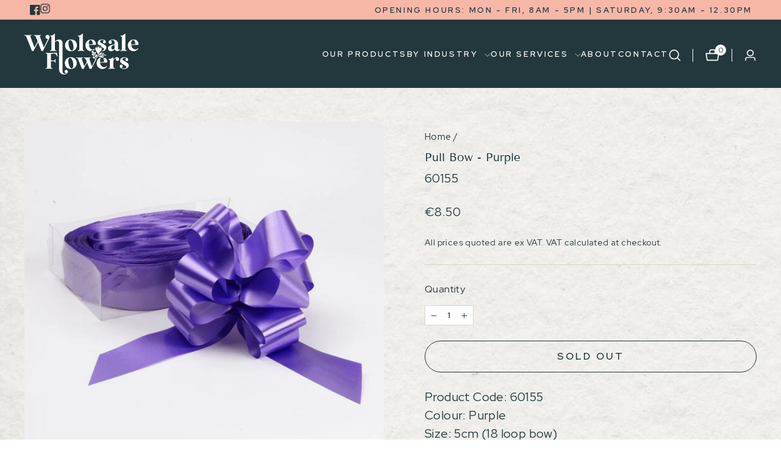

--- FILE ---
content_type: text/html; charset=utf-8
request_url: https://www.wholesaleflowers.ie/products/pull-bow-purple
body_size: 88720
content:
<!doctype html>
<html class="no-js" lang="en" dir="ltr">
<head>
  <meta charset="utf-8">
  <meta http-equiv="X-UA-Compatible" content="IE=edge,chrome=1">
  <meta name="viewport" content="width=device-width,initial-scale=1">
  <meta name="theme-color" content="#23383c">
  <link rel="canonical" href="https://www.wholesaleflowers.ie/products/pull-bow-purple">
  <link rel="preconnect" href="https://cdn.shopify.com" crossorigin>
  <link rel="preconnect" href="https://fonts.shopifycdn.com" crossorigin>
  <link rel="dns-prefetch" href="https://productreviews.shopifycdn.com">
  <link rel="dns-prefetch" href="https://ajax.googleapis.com">
  <link rel="dns-prefetch" href="https://maps.googleapis.com">
  <link rel="dns-prefetch" href="https://maps.gstatic.com">
  <!--   Google Font -->
  <link rel="preconnect" href="https://fonts.googleapis.com">
  <link rel="preconnect" href="https://fonts.gstatic.com" crossorigin>
  <link href="https://fonts.googleapis.com/css2?family=Red+Hat+Display:ital,wght@0,300;0,400;0,500;0,600;0,700;0,800;0,900;1,300;1,400;1,500;1,600;1,700;1,900&display=swap" rel="stylesheet"><link rel="shortcut icon" href="//www.wholesaleflowers.ie/cdn/shop/files/faviconwholesaleflowers_32x32.png?v=1716283947" type="image/png" /><title>Pull Bow - Purple
&ndash; Wholesale Flowers
</title>
<meta name="description" content="Product Code: 60155Colour: PurpleSize: 5cm (18 loop bow) Features and Benefits Malleable, waterproof and easy to use. Typical Uses Adding decorative finishes to arrangements, bouquets and gifts. Craft projects."><meta property="og:site_name" content="Wholesale Flowers">
  <meta property="og:url" content="https://www.wholesaleflowers.ie/products/pull-bow-purple">
  <meta property="og:title" content="Pull Bow - Purple">
  <meta property="og:type" content="product">
  <meta property="og:description" content="Product Code: 60155Colour: PurpleSize: 5cm (18 loop bow) Features and Benefits Malleable, waterproof and easy to use. Typical Uses Adding decorative finishes to arrangements, bouquets and gifts. Craft projects."><meta property="og:image" content="http://www.wholesaleflowers.ie/cdn/shop/products/60155.jpg?v=1756383467">
    <meta property="og:image:secure_url" content="https://www.wholesaleflowers.ie/cdn/shop/products/60155.jpg?v=1756383467">
    <meta property="og:image:width" content="700">
    <meta property="og:image:height" content="700"><meta name="twitter:site" content="@">
  <meta name="twitter:card" content="summary_large_image">
  <meta name="twitter:title" content="Pull Bow - Purple">
  <meta name="twitter:description" content="Product Code: 60155Colour: PurpleSize: 5cm (18 loop bow) Features and Benefits Malleable, waterproof and easy to use. Typical Uses Adding decorative finishes to arrangements, bouquets and gifts. Craft projects.">
<style data-shopify>@font-face {
  font-family: "Tenor Sans";
  font-weight: 400;
  font-style: normal;
  font-display: swap;
  src: url("//www.wholesaleflowers.ie/cdn/fonts/tenor_sans/tenorsans_n4.966071a72c28462a9256039d3e3dc5b0cf314f65.woff2") format("woff2"),
       url("//www.wholesaleflowers.ie/cdn/fonts/tenor_sans/tenorsans_n4.2282841d948f9649ba5c3cad6ea46df268141820.woff") format("woff");
}

  @font-face {
  font-family: Outfit;
  font-weight: 300;
  font-style: normal;
  font-display: swap;
  src: url("//www.wholesaleflowers.ie/cdn/fonts/outfit/outfit_n3.8c97ae4c4fac7c2ea467a6dc784857f4de7e0e37.woff2") format("woff2"),
       url("//www.wholesaleflowers.ie/cdn/fonts/outfit/outfit_n3.b50a189ccde91f9bceee88f207c18c09f0b62a7b.woff") format("woff");
}


  @font-face {
  font-family: Outfit;
  font-weight: 600;
  font-style: normal;
  font-display: swap;
  src: url("//www.wholesaleflowers.ie/cdn/fonts/outfit/outfit_n6.dfcbaa80187851df2e8384061616a8eaa1702fdc.woff2") format("woff2"),
       url("//www.wholesaleflowers.ie/cdn/fonts/outfit/outfit_n6.88384e9fc3e36038624caccb938f24ea8008a91d.woff") format("woff");
}

  
  
</style><link href="//www.wholesaleflowers.ie/cdn/shop/t/5/assets/slick.min.css?v=105347522073496785561688624816" rel="stylesheet" type="text/css" media="all" />
  <link href="//www.wholesaleflowers.ie/cdn/shop/t/5/assets/theme.css?v=77016730337979754671735124486" rel="stylesheet" type="text/css" media="all" />
  <!-- Custom Style -->
  <style>
  @font-face {
    font-family: 'Glinster';
    src: url("//www.wholesaleflowers.ie/cdn/shop/files/GlinsterRegular.eot?v=10622098263473136283");
    src: url("//www.wholesaleflowers.ie/cdn/shop/files/GlinsterRegular.eot?%23iefix&3485") format('embedded-opentype'),
        url("//www.wholesaleflowers.ie/cdn/shop/files/GlinsterRegular.woff2?v=6321073428005805612") format('woff2'),
        url("//www.wholesaleflowers.ie/cdn/shop/files/GlinsterRegular.woff?v=16863812959187332680") format('woff'),
        url("//www.wholesaleflowers.ie/cdn/shop/files/GlinsterRegular.ttf?v=3795979608024110262") format('truetype');
    font-weight: normal;
    font-style: normal;
    font-display: swap;
  }
  </style>
  <link href="//www.wholesaleflowers.ie/cdn/shop/t/5/assets/custom-style.css?v=5157485748615167491697030557" rel="stylesheet" type="text/css" media="all" /> <style data-shopify>:root {
    --typeHeaderPrimary: "Tenor Sans";
    --typeHeaderFallback: sans-serif;
    --typeHeaderSize: 22px;
    --typeHeaderWeight: 400;
    --typeHeaderLineHeight: 1;
    --typeHeaderSpacing: 0.0em;

    --typeBasePrimary:Outfit;
    --typeBaseFallback:sans-serif;
    --typeBaseSize: 18px;
    --typeBaseWeight: 300;
    --typeBaseSpacing: 0.025em;
    --typeBaseLineHeight: 1.4;
    --typeBaselineHeightMinus01: 1.3;

    --typeCollectionTitle: 20px;

    --iconWeight: 2px;
    --iconLinecaps: miter;

    
        --buttonRadius: 0;
    

    --colorGridOverlayOpacity: 0.1;
      
    --color_image_text: #ffffff; 
    --color_button: #23383c; 
    --color_borders: #e0d4bf; 
    --color_body_text: #23383c; 
    --color_body_bg: #ffffff; 
    --color_body_bg2: #69AFAA; 
  
      
      
    }

    .placeholder-content {
    background-image: linear-gradient(100deg, #ffffff 40%, #f7f7f7 63%, #ffffff 79%);
    }</style><script src="https://code.jquery.com/jquery-3.7.0.min.js" integrity="sha256-2Pmvv0kuTBOenSvLm6bvfBSSHrUJ+3A7x6P5Ebd07/g=" crossorigin="anonymous"></script>
  <script src="//www.wholesaleflowers.ie/cdn/shop/t/5/assets/slick.min.js?v=71779134894361685811688624697"></script>
  
  <script>
    document.documentElement.className = document.documentElement.className.replace('no-js', 'js');

    window.theme = window.theme || {};
    theme.routes = {
      home: "/",
      cart: "/cart.js",
      cartPage: "/cart",
      cartAdd: "/cart/add.js",
      cartChange: "/cart/change.js",
      search: "/search",
      predictiveSearch: "/search/suggest"
    };
    theme.strings = {
      soldOut: "Sold Out",
      unavailable: "Unavailable",
      inStockLabel: "In stock",
      oneStockLabel: "Low stock - [count] item left",
      otherStockLabel: "Low stock - [count] items left",
      willNotShipUntil: "Ready to ship [date]",
      willBeInStockAfter: "Back in stock [date]",
      waitingForStock: "Inventory on the way",
      savePrice: "Save [saved_amount]",
      cartEmpty: "Your basket is currently empty.",
      cartTermsConfirmation: "You must agree with the terms and conditions of sales to check out",
      searchCollections: "Collections",
      searchPages: "Pages",
      searchArticles: "Articles",
      productFrom: "from ",
      maxQuantity: "You can only have [quantity] of [title] in your cart."
    };
    theme.settings = {
      cartType: "page",
      isCustomerTemplate: false,
      moneyFormat: "€{{ amount }}",
      saveType: "dollar",
      productImageSize: "portrait",
      productImageCover: true,
      predictiveSearch: true,
      predictiveSearchType: null,
      predictiveSearchVendor: false,
      predictiveSearchPrice: true,
      quickView: true,
      themeName: 'Impulse',
      themeVersion: "7.3.4"
    };
  </script>

  <script>window.performance && window.performance.mark && window.performance.mark('shopify.content_for_header.start');</script><meta name="google-site-verification" content="8OAP-d465s3d_qRsaP_NOXYxdE-7MuS3jnuHrxA8q-M">
<meta id="shopify-digital-wallet" name="shopify-digital-wallet" content="/57723912389/digital_wallets/dialog">
<meta name="shopify-checkout-api-token" content="176a78fdf54f8b60ba48ec9d2fcd8f9b">
<meta id="in-context-paypal-metadata" data-shop-id="57723912389" data-venmo-supported="false" data-environment="production" data-locale="en_US" data-paypal-v4="true" data-currency="EUR">
<link rel="alternate" type="application/json+oembed" href="https://www.wholesaleflowers.ie/products/pull-bow-purple.oembed">
<script async="async" src="/checkouts/internal/preloads.js?locale=en-IE"></script>
<script id="shopify-features" type="application/json">{"accessToken":"176a78fdf54f8b60ba48ec9d2fcd8f9b","betas":["rich-media-storefront-analytics"],"domain":"www.wholesaleflowers.ie","predictiveSearch":true,"shopId":57723912389,"locale":"en"}</script>
<script>var Shopify = Shopify || {};
Shopify.shop = "fme-wholesale-flowers.myshopify.com";
Shopify.locale = "en";
Shopify.currency = {"active":"EUR","rate":"1.0"};
Shopify.country = "IE";
Shopify.theme = {"name":"Wholsesale Flowers - Dev","id":150567420243,"schema_name":"Impulse","schema_version":"7.3.4","theme_store_id":857,"role":"main"};
Shopify.theme.handle = "null";
Shopify.theme.style = {"id":null,"handle":null};
Shopify.cdnHost = "www.wholesaleflowers.ie/cdn";
Shopify.routes = Shopify.routes || {};
Shopify.routes.root = "/";</script>
<script type="module">!function(o){(o.Shopify=o.Shopify||{}).modules=!0}(window);</script>
<script>!function(o){function n(){var o=[];function n(){o.push(Array.prototype.slice.apply(arguments))}return n.q=o,n}var t=o.Shopify=o.Shopify||{};t.loadFeatures=n(),t.autoloadFeatures=n()}(window);</script>
<script id="shop-js-analytics" type="application/json">{"pageType":"product"}</script>
<script defer="defer" async type="module" src="//www.wholesaleflowers.ie/cdn/shopifycloud/shop-js/modules/v2/client.init-shop-cart-sync_IZsNAliE.en.esm.js"></script>
<script defer="defer" async type="module" src="//www.wholesaleflowers.ie/cdn/shopifycloud/shop-js/modules/v2/chunk.common_0OUaOowp.esm.js"></script>
<script type="module">
  await import("//www.wholesaleflowers.ie/cdn/shopifycloud/shop-js/modules/v2/client.init-shop-cart-sync_IZsNAliE.en.esm.js");
await import("//www.wholesaleflowers.ie/cdn/shopifycloud/shop-js/modules/v2/chunk.common_0OUaOowp.esm.js");

  window.Shopify.SignInWithShop?.initShopCartSync?.({"fedCMEnabled":true,"windoidEnabled":true});

</script>
<script>(function() {
  var isLoaded = false;
  function asyncLoad() {
    if (isLoaded) return;
    isLoaded = true;
    var urls = ["https:\/\/static.klaviyo.com\/onsite\/js\/klaviyo.js?company_id=Uqk67V\u0026shop=fme-wholesale-flowers.myshopify.com","https:\/\/static.klaviyo.com\/onsite\/js\/klaviyo.js?company_id=Uqk67V\u0026shop=fme-wholesale-flowers.myshopify.com","\/\/cdn.shopify.com\/proxy\/e1ec707797a54aeed93f2e34cae9f26e467ba8c476f0588179b18829db00c465\/b2b-solution.bsscommerce.com\/js\/bss-b2b-cp.js?shop=fme-wholesale-flowers.myshopify.com\u0026sp-cache-control=cHVibGljLCBtYXgtYWdlPTkwMA","https:\/\/movologist.net\/api\/mov\/clientId\/-NgKZgZ-vJCHpZizfdQ7?shop=fme-wholesale-flowers.myshopify.com"];
    for (var i = 0; i < urls.length; i++) {
      var s = document.createElement('script');
      s.type = 'text/javascript';
      s.async = true;
      s.src = urls[i];
      var x = document.getElementsByTagName('script')[0];
      x.parentNode.insertBefore(s, x);
    }
  };
  if(window.attachEvent) {
    window.attachEvent('onload', asyncLoad);
  } else {
    window.addEventListener('load', asyncLoad, false);
  }
})();</script>
<script id="__st">var __st={"a":57723912389,"offset":0,"reqid":"4e275d10-5cf9-4b5c-8126-9d62639f0d2e-1768440920","pageurl":"www.wholesaleflowers.ie\/products\/pull-bow-purple","u":"e51dd7180491","p":"product","rtyp":"product","rid":6848281542853};</script>
<script>window.ShopifyPaypalV4VisibilityTracking = true;</script>
<script id="captcha-bootstrap">!function(){'use strict';const t='contact',e='account',n='new_comment',o=[[t,t],['blogs',n],['comments',n],[t,'customer']],c=[[e,'customer_login'],[e,'guest_login'],[e,'recover_customer_password'],[e,'create_customer']],r=t=>t.map((([t,e])=>`form[action*='/${t}']:not([data-nocaptcha='true']) input[name='form_type'][value='${e}']`)).join(','),a=t=>()=>t?[...document.querySelectorAll(t)].map((t=>t.form)):[];function s(){const t=[...o],e=r(t);return a(e)}const i='password',u='form_key',d=['recaptcha-v3-token','g-recaptcha-response','h-captcha-response',i],f=()=>{try{return window.sessionStorage}catch{return}},m='__shopify_v',_=t=>t.elements[u];function p(t,e,n=!1){try{const o=window.sessionStorage,c=JSON.parse(o.getItem(e)),{data:r}=function(t){const{data:e,action:n}=t;return t[m]||n?{data:e,action:n}:{data:t,action:n}}(c);for(const[e,n]of Object.entries(r))t.elements[e]&&(t.elements[e].value=n);n&&o.removeItem(e)}catch(o){console.error('form repopulation failed',{error:o})}}const l='form_type',E='cptcha';function T(t){t.dataset[E]=!0}const w=window,h=w.document,L='Shopify',v='ce_forms',y='captcha';let A=!1;((t,e)=>{const n=(g='f06e6c50-85a8-45c8-87d0-21a2b65856fe',I='https://cdn.shopify.com/shopifycloud/storefront-forms-hcaptcha/ce_storefront_forms_captcha_hcaptcha.v1.5.2.iife.js',D={infoText:'Protected by hCaptcha',privacyText:'Privacy',termsText:'Terms'},(t,e,n)=>{const o=w[L][v],c=o.bindForm;if(c)return c(t,g,e,D).then(n);var r;o.q.push([[t,g,e,D],n]),r=I,A||(h.body.append(Object.assign(h.createElement('script'),{id:'captcha-provider',async:!0,src:r})),A=!0)});var g,I,D;w[L]=w[L]||{},w[L][v]=w[L][v]||{},w[L][v].q=[],w[L][y]=w[L][y]||{},w[L][y].protect=function(t,e){n(t,void 0,e),T(t)},Object.freeze(w[L][y]),function(t,e,n,w,h,L){const[v,y,A,g]=function(t,e,n){const i=e?o:[],u=t?c:[],d=[...i,...u],f=r(d),m=r(i),_=r(d.filter((([t,e])=>n.includes(e))));return[a(f),a(m),a(_),s()]}(w,h,L),I=t=>{const e=t.target;return e instanceof HTMLFormElement?e:e&&e.form},D=t=>v().includes(t);t.addEventListener('submit',(t=>{const e=I(t);if(!e)return;const n=D(e)&&!e.dataset.hcaptchaBound&&!e.dataset.recaptchaBound,o=_(e),c=g().includes(e)&&(!o||!o.value);(n||c)&&t.preventDefault(),c&&!n&&(function(t){try{if(!f())return;!function(t){const e=f();if(!e)return;const n=_(t);if(!n)return;const o=n.value;o&&e.removeItem(o)}(t);const e=Array.from(Array(32),(()=>Math.random().toString(36)[2])).join('');!function(t,e){_(t)||t.append(Object.assign(document.createElement('input'),{type:'hidden',name:u})),t.elements[u].value=e}(t,e),function(t,e){const n=f();if(!n)return;const o=[...t.querySelectorAll(`input[type='${i}']`)].map((({name:t})=>t)),c=[...d,...o],r={};for(const[a,s]of new FormData(t).entries())c.includes(a)||(r[a]=s);n.setItem(e,JSON.stringify({[m]:1,action:t.action,data:r}))}(t,e)}catch(e){console.error('failed to persist form',e)}}(e),e.submit())}));const S=(t,e)=>{t&&!t.dataset[E]&&(n(t,e.some((e=>e===t))),T(t))};for(const o of['focusin','change'])t.addEventListener(o,(t=>{const e=I(t);D(e)&&S(e,y())}));const B=e.get('form_key'),M=e.get(l),P=B&&M;t.addEventListener('DOMContentLoaded',(()=>{const t=y();if(P)for(const e of t)e.elements[l].value===M&&p(e,B);[...new Set([...A(),...v().filter((t=>'true'===t.dataset.shopifyCaptcha))])].forEach((e=>S(e,t)))}))}(h,new URLSearchParams(w.location.search),n,t,e,['guest_login'])})(!0,!0)}();</script>
<script integrity="sha256-4kQ18oKyAcykRKYeNunJcIwy7WH5gtpwJnB7kiuLZ1E=" data-source-attribution="shopify.loadfeatures" defer="defer" src="//www.wholesaleflowers.ie/cdn/shopifycloud/storefront/assets/storefront/load_feature-a0a9edcb.js" crossorigin="anonymous"></script>
<script data-source-attribution="shopify.dynamic_checkout.dynamic.init">var Shopify=Shopify||{};Shopify.PaymentButton=Shopify.PaymentButton||{isStorefrontPortableWallets:!0,init:function(){window.Shopify.PaymentButton.init=function(){};var t=document.createElement("script");t.src="https://www.wholesaleflowers.ie/cdn/shopifycloud/portable-wallets/latest/portable-wallets.en.js",t.type="module",document.head.appendChild(t)}};
</script>
<script data-source-attribution="shopify.dynamic_checkout.buyer_consent">
  function portableWalletsHideBuyerConsent(e){var t=document.getElementById("shopify-buyer-consent"),n=document.getElementById("shopify-subscription-policy-button");t&&n&&(t.classList.add("hidden"),t.setAttribute("aria-hidden","true"),n.removeEventListener("click",e))}function portableWalletsShowBuyerConsent(e){var t=document.getElementById("shopify-buyer-consent"),n=document.getElementById("shopify-subscription-policy-button");t&&n&&(t.classList.remove("hidden"),t.removeAttribute("aria-hidden"),n.addEventListener("click",e))}window.Shopify?.PaymentButton&&(window.Shopify.PaymentButton.hideBuyerConsent=portableWalletsHideBuyerConsent,window.Shopify.PaymentButton.showBuyerConsent=portableWalletsShowBuyerConsent);
</script>
<script>
  function portableWalletsCleanup(e){e&&e.src&&console.error("Failed to load portable wallets script "+e.src);var t=document.querySelectorAll("shopify-accelerated-checkout .shopify-payment-button__skeleton, shopify-accelerated-checkout-cart .wallet-cart-button__skeleton"),e=document.getElementById("shopify-buyer-consent");for(let e=0;e<t.length;e++)t[e].remove();e&&e.remove()}function portableWalletsNotLoadedAsModule(e){e instanceof ErrorEvent&&"string"==typeof e.message&&e.message.includes("import.meta")&&"string"==typeof e.filename&&e.filename.includes("portable-wallets")&&(window.removeEventListener("error",portableWalletsNotLoadedAsModule),window.Shopify.PaymentButton.failedToLoad=e,"loading"===document.readyState?document.addEventListener("DOMContentLoaded",window.Shopify.PaymentButton.init):window.Shopify.PaymentButton.init())}window.addEventListener("error",portableWalletsNotLoadedAsModule);
</script>

<script type="module" src="https://www.wholesaleflowers.ie/cdn/shopifycloud/portable-wallets/latest/portable-wallets.en.js" onError="portableWalletsCleanup(this)" crossorigin="anonymous"></script>
<script nomodule>
  document.addEventListener("DOMContentLoaded", portableWalletsCleanup);
</script>

<script id='scb4127' type='text/javascript' async='' src='https://www.wholesaleflowers.ie/cdn/shopifycloud/privacy-banner/storefront-banner.js'></script><link id="shopify-accelerated-checkout-styles" rel="stylesheet" media="screen" href="https://www.wholesaleflowers.ie/cdn/shopifycloud/portable-wallets/latest/accelerated-checkout-backwards-compat.css" crossorigin="anonymous">
<style id="shopify-accelerated-checkout-cart">
        #shopify-buyer-consent {
  margin-top: 1em;
  display: inline-block;
  width: 100%;
}

#shopify-buyer-consent.hidden {
  display: none;
}

#shopify-subscription-policy-button {
  background: none;
  border: none;
  padding: 0;
  text-decoration: underline;
  font-size: inherit;
  cursor: pointer;
}

#shopify-subscription-policy-button::before {
  box-shadow: none;
}

      </style>

<script>window.performance && window.performance.mark && window.performance.mark('shopify.content_for_header.end');</script>

  <script src="//www.wholesaleflowers.ie/cdn/shop/t/5/assets/vendor-scripts-v11.js" defer="defer"></script><script src="//www.wholesaleflowers.ie/cdn/shop/t/5/assets/theme.js?v=137436199022560166481688371247" defer="defer"></script>
  <script src="//www.wholesaleflowers.ie/cdn/shop/t/5/assets/custom-script.js?v=147547784551429444931690439375" defer="defer"></script>

<!-- Meta Pixel Code -->
<script>
!function(f,b,e,v,n,t,s)
{if(f.fbq)return;n=f.fbq=function(){n.callMethod?
n.callMethod.apply(n,arguments):n.queue.push(arguments)};
if(!f._fbq)f._fbq=n;n.push=n;n.loaded=!0;n.version='2.0';
n.queue=[];t=b.createElement(e);t.async=!0;
t.src=v;s=b.getElementsByTagName(e)[0];
s.parentNode.insertBefore(t,s)}(window, document,'script',
'https://connect.facebook.net/en_US/fbevents.js');
fbq('init', '1042880702390139');
fbq('track', 'PageView');
</script>
<noscript><img height="1" width="1" style="display:none"
src="https://www.facebook.com/tr?id=1042880702390139&ev=PageView&noscript=1"
/></noscript>
<!-- End Meta Pixel Code -->

  <!-- Hotjar Tracking Code for Wholesale Flowers -->
<script>
    (function(h,o,t,j,a,r){
        h.hj=h.hj||function(){(h.hj.q=h.hj.q||[]).push(arguments)};
        h._hjSettings={hjid:3688803,hjsv:6};
        a=o.getElementsByTagName('head')[0];
        r=o.createElement('script');r.async=1;
        r.src=t+h._hjSettings.hjid+j+h._hjSettings.hjsv;
        a.appendChild(r);
    })(window,document,'https://static.hotjar.com/c/hotjar-','.js?sv=');
</script>
  









































<!-- BEGIN app block: shopify://apps/powerful-form-builder/blocks/app-embed/e4bcb1eb-35b2-42e6-bc37-bfe0e1542c9d --><script type="text/javascript" hs-ignore data-cookieconsent="ignore">
  var Globo = Globo || {};
  var globoFormbuilderRecaptchaInit = function(){};
  var globoFormbuilderHcaptchaInit = function(){};
  window.Globo.FormBuilder = window.Globo.FormBuilder || {};
  window.Globo.FormBuilder.shop = {"configuration":{"money_format":"€{{ amount }}"},"pricing":{"features":{"bulkOrderForm":false,"cartForm":false,"fileUpload":2,"removeCopyright":false,"restrictedEmailDomains":false}},"settings":{"copyright":"Powered by <a href=\"https://globosoftware.net\" target=\"_blank\">Globo</a> <a href=\"https://apps.shopify.com/form-builder-contact-form\" target=\"_blank\">Contact Form</a>","hideWaterMark":false,"reCaptcha":{"recaptchaType":"v2","siteKey":false,"languageCode":"en"},"scrollTop":false,"customCssCode":"","customCssEnabled":false,"additionalColumns":[]},"encryption_form_id":1,"url":"https://app.powerfulform.com/","CDN_URL":"https://dxo9oalx9qc1s.cloudfront.net"};

  if(window.Globo.FormBuilder.shop.settings.customCssEnabled && window.Globo.FormBuilder.shop.settings.customCssCode){
    const customStyle = document.createElement('style');
    customStyle.type = 'text/css';
    customStyle.innerHTML = window.Globo.FormBuilder.shop.settings.customCssCode;
    document.head.appendChild(customStyle);
  }

  window.Globo.FormBuilder.forms = [];
    
      
      
      
      window.Globo.FormBuilder.forms[8763] = {"8763":{"elements":[{"id":"group-1","type":"group","label":"Page 1","description":"","elements":[{"id":"text","type":"text","label":"Your Name","placeholder":"Your Name","description":"","limitCharacters":false,"characters":100,"hideLabel":false,"keepPositionLabel":false,"required":true,"ifHideLabel":false,"inputIcon":"","columnWidth":100},{"id":"phone","type":"phone","label":"Phone","placeholder":"Phone","description":"","validatePhone":false,"onlyShowFlag":false,"defaultCountryCode":"us","limitCharacters":false,"characters":100,"hideLabel":false,"keepPositionLabel":false,"required":true,"ifHideLabel":false,"inputIcon":"","columnWidth":50,"conditionalField":false},{"id":"email","type":"email","label":"Email","placeholder":"Email","description":"","limitCharacters":false,"characters":100,"hideLabel":false,"keepPositionLabel":false,"required":true,"ifHideLabel":false,"inputIcon":"","columnWidth":50,"conditionalField":false},{"id":"textarea","type":"textarea","label":"Message","placeholder":"Message","description":"","limitCharacters":false,"characters":100,"hideLabel":false,"keepPositionLabel":false,"required":true,"ifHideLabel":false,"columnWidth":100,"conditionalField":false},{"id":"select-1","type":"select","label":{"en":"How did you hear about us?"},"placeholder":"Please select","options":[{"label":{"en":"I'm an existing customer"},"value":"I'm an existing customer"},{"label":{"en":"Facebook"},"value":"Facebook"},{"label":{"en":"Instagram"},"value":"Instagram"},{"label":{"en":"Google Search"},"value":"Google Search"},{"label":{"en":"On another website"},"value":"On another website"},{"label":{"en":"Radio ad"},"value":"Radio ad"},{"label":{"en":"Physical ad"},"value":"Physical ad"},{"label":{"en":"At an event\/show"},"value":"At an event\/show"},{"label":{"en":"Through a friend\/family member"},"value":"Through a friend\/family member"}],"defaultOption":"","description":"","hideLabel":false,"keepPositionLabel":false,"columnWidth":100,"displayType":"show","displayDisjunctive":false,"conditionalField":false,"required":true}]}],"errorMessage":{"required":"Please fill in field","invalid":"Invalid","invalidName":"Invalid name","invalidEmail":"Invalid email","invalidURL":"Invalid URL","invalidPhone":"Invalid phone","invalidNumber":"Invalid number","invalidPassword":"Invalid password","confirmPasswordNotMatch":"Confirmed password doesn't match","customerAlreadyExists":"Customer already exists","fileSizeLimit":"File size limit exceeded","fileNotAllowed":"File extension not allowed","requiredCaptcha":"Please, enter the captcha","requiredProducts":"Please select product","limitQuantity":"The number of products left in stock has been exceeded","shopifyInvalidPhone":"phone - Enter a valid phone number to use this delivery method","shopifyPhoneHasAlready":"phone - Phone has already been taken","shopifyInvalidProvice":"addresses.province - is not valid","otherError":"Something went wrong, please try again"},"appearance":{"layout":"boxed","width":600,"style":"classic_rounded","mainColor":"rgba(110,160,158,1)","headingColor":"#000","labelColor":"#000","descriptionColor":"#6c757d","optionColor":"#000","paragraphColor":"#000","paragraphBackground":"#fff","background":"color","backgroundColor":"#FFF","backgroundImage":"","backgroundImageAlignment":"middle","floatingIcon":"\u003csvg aria-hidden=\"true\" focusable=\"false\" data-prefix=\"far\" data-icon=\"envelope\" class=\"svg-inline--fa fa-envelope fa-w-16\" role=\"img\" xmlns=\"http:\/\/www.w3.org\/2000\/svg\" viewBox=\"0 0 512 512\"\u003e\u003cpath fill=\"currentColor\" d=\"M464 64H48C21.49 64 0 85.49 0 112v288c0 26.51 21.49 48 48 48h416c26.51 0 48-21.49 48-48V112c0-26.51-21.49-48-48-48zm0 48v40.805c-22.422 18.259-58.168 46.651-134.587 106.49-16.841 13.247-50.201 45.072-73.413 44.701-23.208.375-56.579-31.459-73.413-44.701C106.18 199.465 70.425 171.067 48 152.805V112h416zM48 400V214.398c22.914 18.251 55.409 43.862 104.938 82.646 21.857 17.205 60.134 55.186 103.062 54.955 42.717.231 80.509-37.199 103.053-54.947 49.528-38.783 82.032-64.401 104.947-82.653V400H48z\"\u003e\u003c\/path\u003e\u003c\/svg\u003e","floatingText":"","displayOnAllPage":false,"position":"bottom right","formType":"normalForm","newTemplate":true},"afterSubmit":{"action":"clearForm","message":"\u003ch4\u003eThanks for getting in touch!\u0026nbsp;\u003c\/h4\u003e\n\u003cp\u003e\u0026nbsp;\u003c\/p\u003e\n\u003cp\u003eWe appreciate you contacting us. One of our colleagues will get back in touch with you soon!\u003c\/p\u003e\n\u003cp\u003e\u0026nbsp;\u003c\/p\u003e\n\u003cp\u003eHave a great day!\u003c\/p\u003e","redirectUrl":"","enableGa":false,"gaEventName":"globo_form_submit","gaEventCategory":"Form Builder by Globo","gaEventAction":"Submit","gaEventLabel":"Contact us form","enableFpx":false,"fpxTrackerName":""},"accountPage":{"showAccountDetail":false,"registrationPage":false,"editAccountPage":false,"header":"Header","active":false,"title":"Account details","headerDescription":"Fill out the form to change account information","afterUpdate":"Message after update","message":"\u003ch5\u003eAccount edited successfully!\u003c\/h5\u003e","footer":"Footer","updateText":"Update","footerDescription":""},"footer":{"description":"","previousText":"Previous","nextText":"Next","submitText":"Submit","resetButton":false,"resetButtonText":"Reset","submitFullWidth":false,"submitAlignment":"left"},"header":{"active":true,"title":"Contact us","description":"Leave your message and we'll get back to you shortly.","headerAlignment":"left"},"isStepByStepForm":true,"publish":{"requiredLogin":false,"requiredLoginMessage":"Please \u003ca href='\/account\/login' title='login'\u003elogin\u003c\/a\u003e to continue","publishType":"embedCode","embedCode":"\u003cdiv class=\"globo-formbuilder\" data-id=\"ZmFsc2U=\"\u003e\u003c\/div\u003e","shortCode":"{formbuilder:ZmFsc2U=}","popup":"\u003cbutton class=\"globo-formbuilder-open\" data-id=\"ZmFsc2U=\"\u003eOpen form\u003c\/button\u003e","lightbox":"\u003cdiv class=\"globo-form-publish-modal lightbox hidden\" data-id=\"ZmFsc2U=\"\u003e\u003cdiv class=\"globo-form-modal-content\"\u003e\u003cdiv class=\"globo-formbuilder\" data-id=\"ZmFsc2U=\"\u003e\u003c\/div\u003e\u003c\/div\u003e\u003c\/div\u003e","enableAddShortCode":true,"selectPage":"82424725701","selectPositionOnPage":"top","selectTime":"forever","setCookie":"1","setCookieHours":"1","setCookieWeeks":"1"},"reCaptcha":{"enable":false,"note":"Please make sure that you have set Google reCaptcha v2 Site key and Secret key in \u003ca href=\"\/admin\/settings\"\u003eSettings\u003c\/a\u003e"},"html":"\n\u003cdiv class=\"globo-form boxed-form globo-form-id-8763 \" data-locale=\"en\" \u003e\n\n\u003cstyle\u003e\n\n\n\n.globo-form-id-8763 .globo-form-app{\n    max-width: 600px;\n    width: -webkit-fill-available;\n    \n    background-color: #FFF;\n    \n    \n}\n\n.globo-form-id-8763 .globo-form-app .globo-heading{\n    color: #000\n}\n\n\n.globo-form-id-8763 .globo-form-app .header {\n    text-align:left;\n}\n\n\n.globo-form-id-8763 .globo-form-app .globo-description,\n.globo-form-id-8763 .globo-form-app .header .globo-description{\n    color: #6c757d\n}\n.globo-form-id-8763 .globo-form-app .globo-label,\n.globo-form-id-8763 .globo-form-app .globo-form-control label.globo-label,\n.globo-form-id-8763 .globo-form-app .globo-form-control label.globo-label span.label-content{\n    color: #000;\n    text-align: left !important;\n}\n.globo-form-id-8763 .globo-form-app .globo-label.globo-position-label{\n    height: 20px !important;\n}\n.globo-form-id-8763 .globo-form-app .globo-form-control .help-text.globo-description,\n.globo-form-id-8763 .globo-form-app .globo-form-control span.globo-description{\n    color: #6c757d\n}\n.globo-form-id-8763 .globo-form-app .globo-form-control .checkbox-wrapper .globo-option,\n.globo-form-id-8763 .globo-form-app .globo-form-control .radio-wrapper .globo-option\n{\n    color: #000\n}\n.globo-form-id-8763 .globo-form-app .footer,\n.globo-form-id-8763 .globo-form-app .gfb__footer{\n    text-align:left;\n}\n.globo-form-id-8763 .globo-form-app .footer button,\n.globo-form-id-8763 .globo-form-app .gfb__footer button{\n    border:1px solid rgba(110,160,158,1);\n    \n}\n.globo-form-id-8763 .globo-form-app .footer button.submit,\n.globo-form-id-8763 .globo-form-app .gfb__footer button.submit\n.globo-form-id-8763 .globo-form-app .footer button.checkout,\n.globo-form-id-8763 .globo-form-app .gfb__footer button.checkout,\n.globo-form-id-8763 .globo-form-app .footer button.action.loading .spinner,\n.globo-form-id-8763 .globo-form-app .gfb__footer button.action.loading .spinner{\n    background-color: rgba(110,160,158,1);\n    color : #ffffff;\n}\n.globo-form-id-8763 .globo-form-app .globo-form-control .star-rating\u003efieldset:not(:checked)\u003elabel:before {\n    content: url('data:image\/svg+xml; utf8, \u003csvg aria-hidden=\"true\" focusable=\"false\" data-prefix=\"far\" data-icon=\"star\" class=\"svg-inline--fa fa-star fa-w-18\" role=\"img\" xmlns=\"http:\/\/www.w3.org\/2000\/svg\" viewBox=\"0 0 576 512\"\u003e\u003cpath fill=\"rgba(110,160,158,1)\" d=\"M528.1 171.5L382 150.2 316.7 17.8c-11.7-23.6-45.6-23.9-57.4 0L194 150.2 47.9 171.5c-26.2 3.8-36.7 36.1-17.7 54.6l105.7 103-25 145.5c-4.5 26.3 23.2 46 46.4 33.7L288 439.6l130.7 68.7c23.2 12.2 50.9-7.4 46.4-33.7l-25-145.5 105.7-103c19-18.5 8.5-50.8-17.7-54.6zM388.6 312.3l23.7 138.4L288 385.4l-124.3 65.3 23.7-138.4-100.6-98 139-20.2 62.2-126 62.2 126 139 20.2-100.6 98z\"\u003e\u003c\/path\u003e\u003c\/svg\u003e');\n}\n.globo-form-id-8763 .globo-form-app .globo-form-control .star-rating\u003efieldset\u003einput:checked ~ label:before {\n    content: url('data:image\/svg+xml; utf8, \u003csvg aria-hidden=\"true\" focusable=\"false\" data-prefix=\"fas\" data-icon=\"star\" class=\"svg-inline--fa fa-star fa-w-18\" role=\"img\" xmlns=\"http:\/\/www.w3.org\/2000\/svg\" viewBox=\"0 0 576 512\"\u003e\u003cpath fill=\"rgba(110,160,158,1)\" d=\"M259.3 17.8L194 150.2 47.9 171.5c-26.2 3.8-36.7 36.1-17.7 54.6l105.7 103-25 145.5c-4.5 26.3 23.2 46 46.4 33.7L288 439.6l130.7 68.7c23.2 12.2 50.9-7.4 46.4-33.7l-25-145.5 105.7-103c19-18.5 8.5-50.8-17.7-54.6L382 150.2 316.7 17.8c-11.7-23.6-45.6-23.9-57.4 0z\"\u003e\u003c\/path\u003e\u003c\/svg\u003e');\n}\n.globo-form-id-8763 .globo-form-app .globo-form-control .star-rating\u003efieldset:not(:checked)\u003elabel:hover:before,\n.globo-form-id-8763 .globo-form-app .globo-form-control .star-rating\u003efieldset:not(:checked)\u003elabel:hover ~ label:before{\n    content : url('data:image\/svg+xml; utf8, \u003csvg aria-hidden=\"true\" focusable=\"false\" data-prefix=\"fas\" data-icon=\"star\" class=\"svg-inline--fa fa-star fa-w-18\" role=\"img\" xmlns=\"http:\/\/www.w3.org\/2000\/svg\" viewBox=\"0 0 576 512\"\u003e\u003cpath fill=\"rgba(110,160,158,1)\" d=\"M259.3 17.8L194 150.2 47.9 171.5c-26.2 3.8-36.7 36.1-17.7 54.6l105.7 103-25 145.5c-4.5 26.3 23.2 46 46.4 33.7L288 439.6l130.7 68.7c23.2 12.2 50.9-7.4 46.4-33.7l-25-145.5 105.7-103c19-18.5 8.5-50.8-17.7-54.6L382 150.2 316.7 17.8c-11.7-23.6-45.6-23.9-57.4 0z\"\u003e\u003c\/path\u003e\u003c\/svg\u003e')\n}\n.globo-form-id-8763 .globo-form-app .globo-form-control .radio-wrapper .radio-input:checked ~ .radio-label:after {\n    background: rgba(110,160,158,1);\n    background: radial-gradient(rgba(110,160,158,1) 40%, #fff 45%);\n}\n.globo-form-id-8763 .globo-form-app .globo-form-control .checkbox-wrapper .checkbox-input:checked ~ .checkbox-label:before {\n    border-color: rgba(110,160,158,1);\n    box-shadow: 0 4px 6px rgba(50,50,93,0.11), 0 1px 3px rgba(0,0,0,0.08);\n    background-color: rgba(110,160,158,1);\n}\n.globo-form-id-8763 .globo-form-app .step.-completed .step__number,\n.globo-form-id-8763 .globo-form-app .line.-progress,\n.globo-form-id-8763 .globo-form-app .line.-start{\n    background-color: rgba(110,160,158,1);\n}\n.globo-form-id-8763 .globo-form-app .checkmark__check,\n.globo-form-id-8763 .globo-form-app .checkmark__circle{\n    stroke: rgba(110,160,158,1);\n}\n.globo-form-id-8763 .floating-button{\n    background-color: rgba(110,160,158,1);\n}\n.globo-form-id-8763 .globo-form-app .globo-form-control .checkbox-wrapper .checkbox-input ~ .checkbox-label:before,\n.globo-form-app .globo-form-control .radio-wrapper .radio-input ~ .radio-label:after{\n    border-color : rgba(110,160,158,1);\n}\n.globo-form-id-8763 .flatpickr-day.selected, \n.globo-form-id-8763 .flatpickr-day.startRange, \n.globo-form-id-8763 .flatpickr-day.endRange, \n.globo-form-id-8763 .flatpickr-day.selected.inRange, \n.globo-form-id-8763 .flatpickr-day.startRange.inRange, \n.globo-form-id-8763 .flatpickr-day.endRange.inRange, \n.globo-form-id-8763 .flatpickr-day.selected:focus, \n.globo-form-id-8763 .flatpickr-day.startRange:focus, \n.globo-form-id-8763 .flatpickr-day.endRange:focus, \n.globo-form-id-8763 .flatpickr-day.selected:hover, \n.globo-form-id-8763 .flatpickr-day.startRange:hover, \n.globo-form-id-8763 .flatpickr-day.endRange:hover, \n.globo-form-id-8763 .flatpickr-day.selected.prevMonthDay, \n.globo-form-id-8763 .flatpickr-day.startRange.prevMonthDay, \n.globo-form-id-8763 .flatpickr-day.endRange.prevMonthDay, \n.globo-form-id-8763 .flatpickr-day.selected.nextMonthDay, \n.globo-form-id-8763 .flatpickr-day.startRange.nextMonthDay, \n.globo-form-id-8763 .flatpickr-day.endRange.nextMonthDay {\n    background: rgba(110,160,158,1);\n    border-color: rgba(110,160,158,1);\n}\n.globo-form-id-8763 .globo-paragraph,\n.globo-form-id-8763 .globo-paragraph * {\n    background: #fff !important;\n    color: #000 !important;\n    width: 100%!important;\n}\n\n    :root .globo-form-app[data-id=\"8763\"]{\n        --gfb-primary-color: rgba(110,160,158,1);\n        --gfb-form-width: 600px;\n        --gfb-font-family: inherit;\n        --gfb-font-style: inherit;\n        \n        --gfb-bg-color: #FFF;\n        --gfb-bg-position: top;\n        \n            --gfb-bg-color: #FFF;\n        \n        \n    }\n\u003c\/style\u003e\n\n\u003cdiv class=\"globo-form-app boxed-layout gfb-style-classic_rounded \" data-id=8763\u003e\n    \n    \u003cdiv class=\"header dismiss hidden\" onclick=\"Globo.FormBuilder.closeModalForm(this)\"\u003e\n        \u003csvg width=20 height=20 viewBox=\"0 0 20 20\" class=\"\" focusable=\"false\" aria-hidden=\"true\"\u003e\u003cpath d=\"M11.414 10l4.293-4.293a.999.999 0 1 0-1.414-1.414L10 8.586 5.707 4.293a.999.999 0 1 0-1.414 1.414L8.586 10l-4.293 4.293a.999.999 0 1 0 1.414 1.414L10 11.414l4.293 4.293a.997.997 0 0 0 1.414 0 .999.999 0 0 0 0-1.414L11.414 10z\" fill-rule=\"evenodd\"\u003e\u003c\/path\u003e\u003c\/svg\u003e\n    \u003c\/div\u003e\n    \u003cform class=\"g-container\" novalidate action=\"https:\/\/app.powerfulform.com\/api\/front\/form\/8763\/send\" method=\"POST\" enctype=\"multipart\/form-data\" data-id=8763\u003e\n        \n            \n            \u003cdiv class=\"header\"\u003e\n                \u003ch3 class=\"title globo-heading\"\u003eContact us\u003c\/h3\u003e\n                \n                \u003cdiv class=\"description globo-description\"\u003eLeave your message and we'll get back to you shortly.\u003c\/div\u003e\n                \n            \u003c\/div\u003e\n            \n        \n        \n            \u003cdiv class=\"globo-formbuilder-wizard\" data-id=8763\u003e\n                \u003cdiv class=\"wizard__content\"\u003e\n                    \u003cheader class=\"wizard__header\"\u003e\n                        \u003cdiv class=\"wizard__steps\"\u003e\n                        \u003cnav class=\"steps hidden\"\u003e\n                            \n                            \n                                \n                            \n                            \n                                \n                                \n                                \n                                \n                                \u003cdiv class=\"step last \" data-element-id=\"group-1\"  data-step=\"0\" \u003e\n                                    \u003cdiv class=\"step__content\"\u003e\n                                        \u003cp class=\"step__number\"\u003e\u003c\/p\u003e\n                                        \u003csvg class=\"checkmark\" xmlns=\"http:\/\/www.w3.org\/2000\/svg\" width=52 height=52 viewBox=\"0 0 52 52\"\u003e\n                                            \u003ccircle class=\"checkmark__circle\" cx=\"26\" cy=\"26\" r=\"25\" fill=\"none\"\/\u003e\n                                            \u003cpath class=\"checkmark__check\" fill=\"none\" d=\"M14.1 27.2l7.1 7.2 16.7-16.8\"\/\u003e\n                                        \u003c\/svg\u003e\n                                        \u003cdiv class=\"lines\"\u003e\n                                            \n                                                \u003cdiv class=\"line -start\"\u003e\u003c\/div\u003e\n                                            \n                                            \u003cdiv class=\"line -background\"\u003e\n                                            \u003c\/div\u003e\n                                            \u003cdiv class=\"line -progress\"\u003e\n                                            \u003c\/div\u003e\n                                        \u003c\/div\u003e  \n                                    \u003c\/div\u003e\n                                \u003c\/div\u003e\n                            \n                        \u003c\/nav\u003e\n                        \u003c\/div\u003e\n                    \u003c\/header\u003e\n                    \u003cdiv class=\"panels\"\u003e\n                        \n                        \n                        \n                        \n                        \u003cdiv class=\"panel \" data-element-id=\"group-1\" data-id=8763  data-step=\"0\" style=\"padding-top:0\"\u003e\n                            \n                                \n                                    \n\n\n\n\n\n\n\n\n\n\n\n    \n\n\n\n\u003cdiv class=\"globo-form-control layout-1-column \" \u003e\n    \u003clabel for=\"8763-text\" class=\"classic_rounded-label globo-label \"\u003e\u003cspan class=\"label-content\" data-label=\"Your Name\"\u003eYour Name\u003c\/span\u003e\u003cspan class=\"text-danger text-smaller\"\u003e *\u003c\/span\u003e\u003c\/label\u003e\n    \u003cdiv class=\"globo-form-input\"\u003e\n        \n        \u003cinput type=\"text\"  data-type=\"text\" class=\"classic_rounded-input\" id=\"8763-text\" name=\"text\" placeholder=\"Your Name\" presence  \u003e\n    \u003c\/div\u003e\n    \n    \u003csmall class=\"messages\"\u003e\u003c\/small\u003e\n\u003c\/div\u003e\n\n\n\n                                \n                                    \n\n\n\n\n\n\n\n\n\n\n\n    \n\n\n\n\u003cdiv class=\"globo-form-control layout-2-column \" \u003e\n    \u003clabel for=\"8763-phone\" class=\"classic_rounded-label globo-label \"\u003e\u003cspan class=\"label-content\" data-label=\"Phone\"\u003ePhone\u003c\/span\u003e\u003cspan class=\"text-danger text-smaller\"\u003e *\u003c\/span\u003e\u003c\/label\u003e\n    \u003cdiv class=\"globo-form-input gfb__phone-placeholder\" input-placeholder=\"Phone\"\u003e\n        \n        \u003cinput type=\"text\"  data-type=\"phone\" class=\"classic_rounded-input\" id=\"8763-phone\" name=\"phone\" placeholder=\"Phone\" presence    default-country-code=\"us\"\u003e\n    \u003c\/div\u003e\n    \n    \u003csmall class=\"messages\"\u003e\u003c\/small\u003e\n\u003c\/div\u003e\n\n\n                                \n                                    \n\n\n\n\n\n\n\n\n\n\n\n    \n\n\n\n\u003cdiv class=\"globo-form-control layout-2-column \" \u003e\n    \u003clabel for=\"8763-email\" class=\"classic_rounded-label globo-label \"\u003e\u003cspan class=\"label-content\" data-label=\"Email\"\u003eEmail\u003c\/span\u003e\u003cspan class=\"text-danger text-smaller\"\u003e *\u003c\/span\u003e\u003c\/label\u003e\n    \u003cdiv class=\"globo-form-input\"\u003e\n        \n        \u003cinput type=\"text\"  data-type=\"email\" class=\"classic_rounded-input\" id=\"8763-email\" name=\"email\" placeholder=\"Email\" presence  \u003e\n    \u003c\/div\u003e\n    \n    \u003csmall class=\"messages\"\u003e\u003c\/small\u003e\n\u003c\/div\u003e\n\n\n                                \n                                    \n\n\n\n\n\n\n\n\n\n\n\n    \n\n\n\n\u003cdiv class=\"globo-form-control layout-1-column \" \u003e\n    \u003clabel for=\"8763-textarea\" class=\"classic_rounded-label globo-label \"\u003e\u003cspan class=\"label-content\" data-label=\"Message\"\u003eMessage\u003c\/span\u003e\u003cspan class=\"text-danger text-smaller\"\u003e *\u003c\/span\u003e\u003c\/label\u003e\n    \u003cdiv class=\"globo-form-input\"\u003e\n        \u003ctextarea id=\"8763-textarea\"  data-type=\"textarea\" class=\"classic_rounded-input\" rows=\"3\" name=\"textarea\" placeholder=\"Message\" presence  \u003e\u003c\/textarea\u003e\n    \u003c\/div\u003e\n    \n    \u003csmall class=\"messages\"\u003e\u003c\/small\u003e\n\u003c\/div\u003e\n\n\n                                \n                                    \n\n\n\n\n\n\n\n\n\n\n\n    \n\n\n\n\u003cdiv class=\"globo-form-control layout-1-column \"  data-default-value=\"\"\u003e\n    \u003clabel for=\"8763-select-1\" class=\"classic_rounded-label globo-label \"\u003e\u003cspan class=\"label-content\" data-label=\"How did you hear about us?\"\u003eHow did you hear about us?\u003c\/span\u003e\u003cspan class=\"text-danger text-smaller\"\u003e *\u003c\/span\u003e\u003c\/label\u003e\n    \n    \n    \u003cdiv class=\"globo-form-input\"\u003e\n        \n        \u003cselect name=\"select-1\"  id=\"8763-select-1\" class=\"classic_rounded-input\" presence\u003e\n            \u003coption selected=\"selected\" value=\"\" disabled=\"disabled\"\u003ePlease select\u003c\/option\u003e\n            \n            \u003coption value=\"I\u0026#39;m an existing customer\" \u003eI'm an existing customer\u003c\/option\u003e\n            \n            \u003coption value=\"Facebook\" \u003eFacebook\u003c\/option\u003e\n            \n            \u003coption value=\"Instagram\" \u003eInstagram\u003c\/option\u003e\n            \n            \u003coption value=\"Google Search\" \u003eGoogle Search\u003c\/option\u003e\n            \n            \u003coption value=\"On another website\" \u003eOn another website\u003c\/option\u003e\n            \n            \u003coption value=\"Radio ad\" \u003eRadio ad\u003c\/option\u003e\n            \n            \u003coption value=\"Physical ad\" \u003ePhysical ad\u003c\/option\u003e\n            \n            \u003coption value=\"At an event\/show\" \u003eAt an event\/show\u003c\/option\u003e\n            \n            \u003coption value=\"Through a friend\/family member\" \u003eThrough a friend\/family member\u003c\/option\u003e\n            \n        \u003c\/select\u003e\n    \u003c\/div\u003e\n    \n    \u003csmall class=\"messages\"\u003e\u003c\/small\u003e\n\u003c\/div\u003e\n\n\n                                \n                            \n                            \n                                \n                            \n                        \u003c\/div\u003e\n                        \n                    \u003c\/div\u003e\n                    \n                        \n                            \u003cp style=\"text-align: right;font-size:small;display: block !important;\"\u003ePowered by \u003ca href=\"https:\/\/globosoftware.net\" target=\"_blank\"\u003eGlobo\u003c\/a\u003e \u003ca href=\"https:\/\/apps.shopify.com\/form-builder-contact-form\" target=\"_blank\"\u003eContact Form\u003c\/a\u003e\u003c\/p\u003e\n                        \n                    \n                    \u003cdiv class=\"message error\" data-other-error=\"Something went wrong, please try again\"\u003e\n                        \u003cdiv class=\"content\"\u003e\u003c\/div\u003e\n                        \u003cdiv class=\"dismiss\" onclick=\"Globo.FormBuilder.dismiss(this)\"\u003e\n                            \u003csvg width=20 height=20 viewBox=\"0 0 20 20\" class=\"\" focusable=\"false\" aria-hidden=\"true\"\u003e\u003cpath d=\"M11.414 10l4.293-4.293a.999.999 0 1 0-1.414-1.414L10 8.586 5.707 4.293a.999.999 0 1 0-1.414 1.414L8.586 10l-4.293 4.293a.999.999 0 1 0 1.414 1.414L10 11.414l4.293 4.293a.997.997 0 0 0 1.414 0 .999.999 0 0 0 0-1.414L11.414 10z\" fill-rule=\"evenodd\"\u003e\u003c\/path\u003e\u003c\/svg\u003e\n                        \u003c\/div\u003e\n                    \u003c\/div\u003e\n                    \n                        \n                        \u003cdiv class=\"message success\"\u003e\n                            \n                            \u003cdiv class=\"gfb__discount-wrapper\" onclick=\"Globo.FormBuilder.handleCopyDiscountCode(this)\"\u003e\n                                \u003cdiv class=\"gfb__content-discount\"\u003e\n                                    \u003cspan class=\"gfb__discount-code\"\u003e\u003c\/span\u003e\n                                    \u003cdiv class=\"gfb__copy\"\u003e\n                                        \u003csvg xmlns=\"http:\/\/www.w3.org\/2000\/svg\" viewBox=\"0 0 448 512\"\u003e\u003cpath d=\"M384 336H192c-8.8 0-16-7.2-16-16V64c0-8.8 7.2-16 16-16l140.1 0L400 115.9V320c0 8.8-7.2 16-16 16zM192 384H384c35.3 0 64-28.7 64-64V115.9c0-12.7-5.1-24.9-14.1-33.9L366.1 14.1c-9-9-21.2-14.1-33.9-14.1H192c-35.3 0-64 28.7-64 64V320c0 35.3 28.7 64 64 64zM64 128c-35.3 0-64 28.7-64 64V448c0 35.3 28.7 64 64 64H256c35.3 0 64-28.7 64-64V416H272v32c0 8.8-7.2 16-16 16H64c-8.8 0-16-7.2-16-16V192c0-8.8 7.2-16 16-16H96V128H64z\"\/\u003e\u003c\/svg\u003e\n                                    \u003c\/div\u003e\n                                    \u003cdiv class=\"gfb__copied\"\u003e\n                                        \u003csvg xmlns=\"http:\/\/www.w3.org\/2000\/svg\" viewBox=\"0 0 448 512\"\u003e\u003cpath d=\"M438.6 105.4c12.5 12.5 12.5 32.8 0 45.3l-256 256c-12.5 12.5-32.8 12.5-45.3 0l-128-128c-12.5-12.5-12.5-32.8 0-45.3s32.8-12.5 45.3 0L160 338.7 393.4 105.4c12.5-12.5 32.8-12.5 45.3 0z\"\/\u003e\u003c\/svg\u003e\n                                    \u003c\/div\u003e        \n                                \u003c\/div\u003e\n                            \u003c\/div\u003e\n                            \u003cdiv class=\"content\"\u003e\u003ch4\u003eThanks for getting in touch!\u0026nbsp;\u003c\/h4\u003e\n\u003cp\u003e\u0026nbsp;\u003c\/p\u003e\n\u003cp\u003eWe appreciate you contacting us. One of our colleagues will get back in touch with you soon!\u003c\/p\u003e\n\u003cp\u003e\u0026nbsp;\u003c\/p\u003e\n\u003cp\u003eHave a great day!\u003c\/p\u003e\u003c\/div\u003e\n                            \u003cdiv class=\"dismiss\" onclick=\"Globo.FormBuilder.dismiss(this)\"\u003e\n                                \u003csvg width=20 height=20 width=20 height=20 viewBox=\"0 0 20 20\" class=\"\" focusable=\"false\" aria-hidden=\"true\"\u003e\u003cpath d=\"M11.414 10l4.293-4.293a.999.999 0 1 0-1.414-1.414L10 8.586 5.707 4.293a.999.999 0 1 0-1.414 1.414L8.586 10l-4.293 4.293a.999.999 0 1 0 1.414 1.414L10 11.414l4.293 4.293a.997.997 0 0 0 1.414 0 .999.999 0 0 0 0-1.414L11.414 10z\" fill-rule=\"evenodd\"\u003e\u003c\/path\u003e\u003c\/svg\u003e\n                            \u003c\/div\u003e\n                        \u003c\/div\u003e\n                        \n                    \n                    \u003cdiv class=\"gfb__footer wizard__footer\"\u003e\n                        \n                            \n                        \n                        \u003cbutton type=\"button\" class=\"action previous hidden classic_rounded-button\"\u003ePrevious\u003c\/button\u003e\n                        \u003cbutton type=\"button\" class=\"action next submit classic_rounded-button\" data-submitting-text=\"\" data-submit-text='\u003cspan class=\"spinner\"\u003e\u003c\/span\u003eSubmit' data-next-text=\"Next\" \u003e\u003cspan class=\"spinner\"\u003e\u003c\/span\u003eNext\u003c\/button\u003e\n                        \n                        \u003cp class=\"wizard__congrats-message\"\u003e\u003c\/p\u003e\n                    \u003c\/div\u003e\n                \u003c\/div\u003e\n            \u003c\/div\u003e\n        \n        \u003cinput type=\"hidden\" value=\"\" name=\"customer[id]\"\u003e\n        \u003cinput type=\"hidden\" value=\"\" name=\"customer[email]\"\u003e\n        \u003cinput type=\"hidden\" value=\"\" name=\"customer[name]\"\u003e\n        \u003cinput type=\"hidden\" value=\"\" name=\"page[title]\"\u003e\n        \u003cinput type=\"hidden\" value=\"\" name=\"page[href]\"\u003e\n        \u003cinput type=\"hidden\" value=\"\" name=\"_keyLabel\"\u003e\n    \u003c\/form\u003e\n    \n    \u003cdiv class=\"message success\"\u003e\n        \n        \u003cdiv class=\"gfb__discount-wrapper\" onclick=\"Globo.FormBuilder.handleCopyDiscountCode(this)\"\u003e\n            \u003cdiv class=\"gfb__content-discount\"\u003e\n                \u003cspan class=\"gfb__discount-code\"\u003e\u003c\/span\u003e\n                \u003cdiv class=\"gfb__copy\"\u003e\n                    \u003csvg xmlns=\"http:\/\/www.w3.org\/2000\/svg\" viewBox=\"0 0 448 512\"\u003e\u003cpath d=\"M384 336H192c-8.8 0-16-7.2-16-16V64c0-8.8 7.2-16 16-16l140.1 0L400 115.9V320c0 8.8-7.2 16-16 16zM192 384H384c35.3 0 64-28.7 64-64V115.9c0-12.7-5.1-24.9-14.1-33.9L366.1 14.1c-9-9-21.2-14.1-33.9-14.1H192c-35.3 0-64 28.7-64 64V320c0 35.3 28.7 64 64 64zM64 128c-35.3 0-64 28.7-64 64V448c0 35.3 28.7 64 64 64H256c35.3 0 64-28.7 64-64V416H272v32c0 8.8-7.2 16-16 16H64c-8.8 0-16-7.2-16-16V192c0-8.8 7.2-16 16-16H96V128H64z\"\/\u003e\u003c\/svg\u003e\n                \u003c\/div\u003e\n                \u003cdiv class=\"gfb__copied\"\u003e\n                    \u003csvg xmlns=\"http:\/\/www.w3.org\/2000\/svg\" viewBox=\"0 0 448 512\"\u003e\u003cpath d=\"M438.6 105.4c12.5 12.5 12.5 32.8 0 45.3l-256 256c-12.5 12.5-32.8 12.5-45.3 0l-128-128c-12.5-12.5-12.5-32.8 0-45.3s32.8-12.5 45.3 0L160 338.7 393.4 105.4c12.5-12.5 32.8-12.5 45.3 0z\"\/\u003e\u003c\/svg\u003e\n                \u003c\/div\u003e        \n            \u003c\/div\u003e\n        \u003c\/div\u003e\n        \u003cdiv class=\"content\"\u003e\u003ch4\u003eThanks for getting in touch!\u0026nbsp;\u003c\/h4\u003e\n\u003cp\u003e\u0026nbsp;\u003c\/p\u003e\n\u003cp\u003eWe appreciate you contacting us. One of our colleagues will get back in touch with you soon!\u003c\/p\u003e\n\u003cp\u003e\u0026nbsp;\u003c\/p\u003e\n\u003cp\u003eHave a great day!\u003c\/p\u003e\u003c\/div\u003e\n        \u003cdiv class=\"dismiss\" onclick=\"Globo.FormBuilder.dismiss(this)\"\u003e\n            \u003csvg width=20 height=20 viewBox=\"0 0 20 20\" class=\"\" focusable=\"false\" aria-hidden=\"true\"\u003e\u003cpath d=\"M11.414 10l4.293-4.293a.999.999 0 1 0-1.414-1.414L10 8.586 5.707 4.293a.999.999 0 1 0-1.414 1.414L8.586 10l-4.293 4.293a.999.999 0 1 0 1.414 1.414L10 11.414l4.293 4.293a.997.997 0 0 0 1.414 0 .999.999 0 0 0 0-1.414L11.414 10z\" fill-rule=\"evenodd\"\u003e\u003c\/path\u003e\u003c\/svg\u003e\n        \u003c\/div\u003e\n    \u003c\/div\u003e\n    \n\u003c\/div\u003e\n\n\u003c\/div\u003e\n"}}[8763];
      
    
      
      
      
    
  
  window.Globo.FormBuilder.url = window.Globo.FormBuilder.shop.url;
  window.Globo.FormBuilder.CDN_URL = window.Globo.FormBuilder.shop.CDN_URL ?? window.Globo.FormBuilder.shop.url;
  window.Globo.FormBuilder.themeOs20 = true;
  window.Globo.FormBuilder.searchProductByJson = true;
  
  
  window.Globo.FormBuilder.__webpack_public_path_2__ = "https://cdn.shopify.com/extensions/019b3075-d506-7a96-8f59-5e04dadbeba5/powerful-form-builder-272/assets/";Globo.FormBuilder.page = {
    href : window.location.href,
    type: "product"
  };
  Globo.FormBuilder.page.title = document.title

  
    Globo.FormBuilder.product= {
      title : 'Pull Bow - Purple',
      type : 'Ribbons',
      vendor : 'OASIS',
      url : window.location.href
    }
  
  if(window.AVADA_SPEED_WHITELIST){
    const pfbs_w = new RegExp("powerful-form-builder", 'i')
    if(Array.isArray(window.AVADA_SPEED_WHITELIST)){
      window.AVADA_SPEED_WHITELIST.push(pfbs_w)
    }else{
      window.AVADA_SPEED_WHITELIST = [pfbs_w]
    }
  }

  Globo.FormBuilder.shop.configuration = Globo.FormBuilder.shop.configuration || {};
  Globo.FormBuilder.shop.configuration.money_format = "€{{ amount }}";
</script>
<script src="https://cdn.shopify.com/extensions/019b3075-d506-7a96-8f59-5e04dadbeba5/powerful-form-builder-272/assets/globo.formbuilder.index.js" defer="defer" data-cookieconsent="ignore"></script>

<style>
                .globo-formbuilder[data-id="8763"],.globo-formbuilder[data-id="ODc2Mw=="]{
        display: block;
        height:540px;
        margin: 30px auto;
    }
               </style>


<!-- END app block --><!-- BEGIN app block: shopify://apps/pagefly-page-builder/blocks/app-embed/83e179f7-59a0-4589-8c66-c0dddf959200 -->

<!-- BEGIN app snippet: pagefly-cro-ab-testing-main -->







<script>
  ;(function () {
    const url = new URL(window.location)
    const viewParam = url.searchParams.get('view')
    if (viewParam && viewParam.includes('variant-pf-')) {
      url.searchParams.set('pf_v', viewParam)
      url.searchParams.delete('view')
      window.history.replaceState({}, '', url)
    }
  })()
</script>



<script type='module'>
  
  window.PAGEFLY_CRO = window.PAGEFLY_CRO || {}

  window.PAGEFLY_CRO['data_debug'] = {
    original_template_suffix: "all_products",
    allow_ab_test: false,
    ab_test_start_time: 0,
    ab_test_end_time: 0,
    today_date_time: 1768440921000,
  }
  window.PAGEFLY_CRO['GA4'] = { enabled: false}
</script>

<!-- END app snippet -->








  <script src='https://cdn.shopify.com/extensions/019bb4f9-aed6-78a3-be91-e9d44663e6bf/pagefly-page-builder-215/assets/pagefly-helper.js' defer='defer'></script>

  <script src='https://cdn.shopify.com/extensions/019bb4f9-aed6-78a3-be91-e9d44663e6bf/pagefly-page-builder-215/assets/pagefly-general-helper.js' defer='defer'></script>

  <script src='https://cdn.shopify.com/extensions/019bb4f9-aed6-78a3-be91-e9d44663e6bf/pagefly-page-builder-215/assets/pagefly-snap-slider.js' defer='defer'></script>

  <script src='https://cdn.shopify.com/extensions/019bb4f9-aed6-78a3-be91-e9d44663e6bf/pagefly-page-builder-215/assets/pagefly-slideshow-v3.js' defer='defer'></script>

  <script src='https://cdn.shopify.com/extensions/019bb4f9-aed6-78a3-be91-e9d44663e6bf/pagefly-page-builder-215/assets/pagefly-slideshow-v4.js' defer='defer'></script>

  <script src='https://cdn.shopify.com/extensions/019bb4f9-aed6-78a3-be91-e9d44663e6bf/pagefly-page-builder-215/assets/pagefly-glider.js' defer='defer'></script>

  <script src='https://cdn.shopify.com/extensions/019bb4f9-aed6-78a3-be91-e9d44663e6bf/pagefly-page-builder-215/assets/pagefly-slideshow-v1-v2.js' defer='defer'></script>

  <script src='https://cdn.shopify.com/extensions/019bb4f9-aed6-78a3-be91-e9d44663e6bf/pagefly-page-builder-215/assets/pagefly-product-media.js' defer='defer'></script>

  <script src='https://cdn.shopify.com/extensions/019bb4f9-aed6-78a3-be91-e9d44663e6bf/pagefly-page-builder-215/assets/pagefly-product.js' defer='defer'></script>


<script id='pagefly-helper-data' type='application/json'>
  {
    "page_optimization": {
      "assets_prefetching": false
    },
    "elements_asset_mapper": {
      "Accordion": "https://cdn.shopify.com/extensions/019bb4f9-aed6-78a3-be91-e9d44663e6bf/pagefly-page-builder-215/assets/pagefly-accordion.js",
      "Accordion3": "https://cdn.shopify.com/extensions/019bb4f9-aed6-78a3-be91-e9d44663e6bf/pagefly-page-builder-215/assets/pagefly-accordion3.js",
      "CountDown": "https://cdn.shopify.com/extensions/019bb4f9-aed6-78a3-be91-e9d44663e6bf/pagefly-page-builder-215/assets/pagefly-countdown.js",
      "GMap1": "https://cdn.shopify.com/extensions/019bb4f9-aed6-78a3-be91-e9d44663e6bf/pagefly-page-builder-215/assets/pagefly-gmap.js",
      "GMap2": "https://cdn.shopify.com/extensions/019bb4f9-aed6-78a3-be91-e9d44663e6bf/pagefly-page-builder-215/assets/pagefly-gmap.js",
      "GMapBasicV2": "https://cdn.shopify.com/extensions/019bb4f9-aed6-78a3-be91-e9d44663e6bf/pagefly-page-builder-215/assets/pagefly-gmap.js",
      "GMapAdvancedV2": "https://cdn.shopify.com/extensions/019bb4f9-aed6-78a3-be91-e9d44663e6bf/pagefly-page-builder-215/assets/pagefly-gmap.js",
      "HTML.Video": "https://cdn.shopify.com/extensions/019bb4f9-aed6-78a3-be91-e9d44663e6bf/pagefly-page-builder-215/assets/pagefly-htmlvideo.js",
      "HTML.Video2": "https://cdn.shopify.com/extensions/019bb4f9-aed6-78a3-be91-e9d44663e6bf/pagefly-page-builder-215/assets/pagefly-htmlvideo2.js",
      "HTML.Video3": "https://cdn.shopify.com/extensions/019bb4f9-aed6-78a3-be91-e9d44663e6bf/pagefly-page-builder-215/assets/pagefly-htmlvideo2.js",
      "BackgroundVideo": "https://cdn.shopify.com/extensions/019bb4f9-aed6-78a3-be91-e9d44663e6bf/pagefly-page-builder-215/assets/pagefly-htmlvideo2.js",
      "Instagram": "https://cdn.shopify.com/extensions/019bb4f9-aed6-78a3-be91-e9d44663e6bf/pagefly-page-builder-215/assets/pagefly-instagram.js",
      "Instagram2": "https://cdn.shopify.com/extensions/019bb4f9-aed6-78a3-be91-e9d44663e6bf/pagefly-page-builder-215/assets/pagefly-instagram.js",
      "Insta3": "https://cdn.shopify.com/extensions/019bb4f9-aed6-78a3-be91-e9d44663e6bf/pagefly-page-builder-215/assets/pagefly-instagram3.js",
      "Tabs": "https://cdn.shopify.com/extensions/019bb4f9-aed6-78a3-be91-e9d44663e6bf/pagefly-page-builder-215/assets/pagefly-tab.js",
      "Tabs3": "https://cdn.shopify.com/extensions/019bb4f9-aed6-78a3-be91-e9d44663e6bf/pagefly-page-builder-215/assets/pagefly-tab3.js",
      "ProductBox": "https://cdn.shopify.com/extensions/019bb4f9-aed6-78a3-be91-e9d44663e6bf/pagefly-page-builder-215/assets/pagefly-cart.js",
      "FBPageBox2": "https://cdn.shopify.com/extensions/019bb4f9-aed6-78a3-be91-e9d44663e6bf/pagefly-page-builder-215/assets/pagefly-facebook.js",
      "FBLikeButton2": "https://cdn.shopify.com/extensions/019bb4f9-aed6-78a3-be91-e9d44663e6bf/pagefly-page-builder-215/assets/pagefly-facebook.js",
      "TwitterFeed2": "https://cdn.shopify.com/extensions/019bb4f9-aed6-78a3-be91-e9d44663e6bf/pagefly-page-builder-215/assets/pagefly-twitter.js",
      "Paragraph4": "https://cdn.shopify.com/extensions/019bb4f9-aed6-78a3-be91-e9d44663e6bf/pagefly-page-builder-215/assets/pagefly-paragraph4.js",

      "AliReviews": "https://cdn.shopify.com/extensions/019bb4f9-aed6-78a3-be91-e9d44663e6bf/pagefly-page-builder-215/assets/pagefly-3rd-elements.js",
      "BackInStock": "https://cdn.shopify.com/extensions/019bb4f9-aed6-78a3-be91-e9d44663e6bf/pagefly-page-builder-215/assets/pagefly-3rd-elements.js",
      "GloboBackInStock": "https://cdn.shopify.com/extensions/019bb4f9-aed6-78a3-be91-e9d44663e6bf/pagefly-page-builder-215/assets/pagefly-3rd-elements.js",
      "GrowaveWishlist": "https://cdn.shopify.com/extensions/019bb4f9-aed6-78a3-be91-e9d44663e6bf/pagefly-page-builder-215/assets/pagefly-3rd-elements.js",
      "InfiniteOptionsShopPad": "https://cdn.shopify.com/extensions/019bb4f9-aed6-78a3-be91-e9d44663e6bf/pagefly-page-builder-215/assets/pagefly-3rd-elements.js",
      "InkybayProductPersonalizer": "https://cdn.shopify.com/extensions/019bb4f9-aed6-78a3-be91-e9d44663e6bf/pagefly-page-builder-215/assets/pagefly-3rd-elements.js",
      "LimeSpot": "https://cdn.shopify.com/extensions/019bb4f9-aed6-78a3-be91-e9d44663e6bf/pagefly-page-builder-215/assets/pagefly-3rd-elements.js",
      "Loox": "https://cdn.shopify.com/extensions/019bb4f9-aed6-78a3-be91-e9d44663e6bf/pagefly-page-builder-215/assets/pagefly-3rd-elements.js",
      "Opinew": "https://cdn.shopify.com/extensions/019bb4f9-aed6-78a3-be91-e9d44663e6bf/pagefly-page-builder-215/assets/pagefly-3rd-elements.js",
      "Powr": "https://cdn.shopify.com/extensions/019bb4f9-aed6-78a3-be91-e9d44663e6bf/pagefly-page-builder-215/assets/pagefly-3rd-elements.js",
      "ProductReviews": "https://cdn.shopify.com/extensions/019bb4f9-aed6-78a3-be91-e9d44663e6bf/pagefly-page-builder-215/assets/pagefly-3rd-elements.js",
      "PushOwl": "https://cdn.shopify.com/extensions/019bb4f9-aed6-78a3-be91-e9d44663e6bf/pagefly-page-builder-215/assets/pagefly-3rd-elements.js",
      "ReCharge": "https://cdn.shopify.com/extensions/019bb4f9-aed6-78a3-be91-e9d44663e6bf/pagefly-page-builder-215/assets/pagefly-3rd-elements.js",
      "Rivyo": "https://cdn.shopify.com/extensions/019bb4f9-aed6-78a3-be91-e9d44663e6bf/pagefly-page-builder-215/assets/pagefly-3rd-elements.js",
      "TrackingMore": "https://cdn.shopify.com/extensions/019bb4f9-aed6-78a3-be91-e9d44663e6bf/pagefly-page-builder-215/assets/pagefly-3rd-elements.js",
      "Vitals": "https://cdn.shopify.com/extensions/019bb4f9-aed6-78a3-be91-e9d44663e6bf/pagefly-page-builder-215/assets/pagefly-3rd-elements.js",
      "Wiser": "https://cdn.shopify.com/extensions/019bb4f9-aed6-78a3-be91-e9d44663e6bf/pagefly-page-builder-215/assets/pagefly-3rd-elements.js"
    },
    "custom_elements_mapper": {
      "pf-click-action-element": "https://cdn.shopify.com/extensions/019bb4f9-aed6-78a3-be91-e9d44663e6bf/pagefly-page-builder-215/assets/pagefly-click-action-element.js",
      "pf-dialog-element": "https://cdn.shopify.com/extensions/019bb4f9-aed6-78a3-be91-e9d44663e6bf/pagefly-page-builder-215/assets/pagefly-dialog-element.js"
    }
  }
</script>


<!-- END app block --><!-- BEGIN app block: shopify://apps/helium-customer-fields/blocks/app-embed/bab58598-3e6a-4377-aaaa-97189b15f131 -->







































<script>
  if ('CF' in window) {
    window.CF.appEmbedEnabled = true;
  } else {
    window.CF = {
      appEmbedEnabled: true,
    };
  }

  window.CF.editAccountFormId = "";
  window.CF.registrationFormId = "";
</script>

<!-- BEGIN app snippet: patch-registration-links -->







































<script>
  function patchRegistrationLinks() {
    const PATCHABLE_LINKS_SELECTOR = 'a[href*="/account/register"]';

    const search = new URLSearchParams(window.location.search);
    const checkoutUrl = search.get('checkout_url');
    const returnUrl = search.get('return_url');

    const redirectUrl = checkoutUrl || returnUrl;
    if (!redirectUrl) return;

    const registrationLinks = Array.from(document.querySelectorAll(PATCHABLE_LINKS_SELECTOR));
    registrationLinks.forEach(link => {
      const url = new URL(link.href);

      url.searchParams.set('return_url', redirectUrl);

      link.href = url.href;
    });
  }

  if (['complete', 'interactive', 'loaded'].includes(document.readyState)) {
    patchRegistrationLinks();
  } else {
    document.addEventListener('DOMContentLoaded', () => patchRegistrationLinks());
  }
</script><!-- END app snippet -->
<!-- BEGIN app snippet: patch-login-grecaptcha-conflict -->







































<script>
  // Fixes a problem where both grecaptcha and hcaptcha response fields are included in the /account/login form submission
  // resulting in a 404 on the /challenge page.
  // This is caused by our triggerShopifyRecaptchaLoad function in initialize-forms.liquid.ejs
  // The fix itself just removes the unnecessary g-recaptcha-response input

  function patchLoginGrecaptchaConflict() {
    Array.from(document.querySelectorAll('form')).forEach(form => {
      form.addEventListener('submit', e => {
        const grecaptchaResponse = form.querySelector('[name="g-recaptcha-response"]');
        const hcaptchaResponse = form.querySelector('[name="h-captcha-response"]');

        if (grecaptchaResponse && hcaptchaResponse) {
          // Can't use both. Only keep hcaptcha response field.
          grecaptchaResponse.parentElement.removeChild(grecaptchaResponse);
        }
      })
    })
  }

  if (['complete', 'interactive', 'loaded'].includes(document.readyState)) {
    patchLoginGrecaptchaConflict();
  } else {
    document.addEventListener('DOMContentLoaded', () => patchLoginGrecaptchaConflict());
  }
</script><!-- END app snippet -->
<!-- BEGIN app snippet: embed-data -->


























































<script>
  window.CF.version = "5.1.3";
  window.CF.environment = 
  {
  
  "domain": "fme-wholesale-flowers.myshopify.com",
  "servicesToken": "1768440921:fc23e41f8f0ba0965033bac455b848431094faee301cbeda8905d13a5605d6cc",
  "baseApiUrl": "https:\/\/app.customerfields.com",
  "captchaSiteKey": "6Lc_5JweAAAAANZsf45Iapb0wdePALiPWH0d8iTq",
  "captchaEnabled": false,
  "proxyPath": "\/tools\/customr",
  "countries": [{"name":"Afghanistan","code":"AF"},{"name":"Åland Islands","code":"AX"},{"name":"Albania","code":"AL"},{"name":"Algeria","code":"DZ"},{"name":"Andorra","code":"AD"},{"name":"Angola","code":"AO"},{"name":"Anguilla","code":"AI"},{"name":"Antigua \u0026 Barbuda","code":"AG"},{"name":"Argentina","code":"AR","provinces":[{"name":"Buenos Aires Province","code":"B"},{"name":"Catamarca","code":"K"},{"name":"Chaco","code":"H"},{"name":"Chubut","code":"U"},{"name":"Buenos Aires (Autonomous City)","code":"C"},{"name":"Córdoba","code":"X"},{"name":"Corrientes","code":"W"},{"name":"Entre Ríos","code":"E"},{"name":"Formosa","code":"P"},{"name":"Jujuy","code":"Y"},{"name":"La Pampa","code":"L"},{"name":"La Rioja","code":"F"},{"name":"Mendoza","code":"M"},{"name":"Misiones","code":"N"},{"name":"Neuquén","code":"Q"},{"name":"Río Negro","code":"R"},{"name":"Salta","code":"A"},{"name":"San Juan","code":"J"},{"name":"San Luis","code":"D"},{"name":"Santa Cruz","code":"Z"},{"name":"Santa Fe","code":"S"},{"name":"Santiago del Estero","code":"G"},{"name":"Tierra del Fuego","code":"V"},{"name":"Tucumán","code":"T"}]},{"name":"Armenia","code":"AM"},{"name":"Aruba","code":"AW"},{"name":"Ascension Island","code":"AC"},{"name":"Australia","code":"AU","provinces":[{"name":"Australian Capital Territory","code":"ACT"},{"name":"New South Wales","code":"NSW"},{"name":"Northern Territory","code":"NT"},{"name":"Queensland","code":"QLD"},{"name":"South Australia","code":"SA"},{"name":"Tasmania","code":"TAS"},{"name":"Victoria","code":"VIC"},{"name":"Western Australia","code":"WA"}]},{"name":"Austria","code":"AT"},{"name":"Azerbaijan","code":"AZ"},{"name":"Bahamas","code":"BS"},{"name":"Bahrain","code":"BH"},{"name":"Bangladesh","code":"BD"},{"name":"Barbados","code":"BB"},{"name":"Belarus","code":"BY"},{"name":"Belgium","code":"BE"},{"name":"Belize","code":"BZ"},{"name":"Benin","code":"BJ"},{"name":"Bermuda","code":"BM"},{"name":"Bhutan","code":"BT"},{"name":"Bolivia","code":"BO"},{"name":"Bosnia \u0026 Herzegovina","code":"BA"},{"name":"Botswana","code":"BW"},{"name":"Brazil","code":"BR","provinces":[{"name":"Acre","code":"AC"},{"name":"Alagoas","code":"AL"},{"name":"Amapá","code":"AP"},{"name":"Amazonas","code":"AM"},{"name":"Bahia","code":"BA"},{"name":"Ceará","code":"CE"},{"name":"Federal District","code":"DF"},{"name":"Espírito Santo","code":"ES"},{"name":"Goiás","code":"GO"},{"name":"Maranhão","code":"MA"},{"name":"Mato Grosso","code":"MT"},{"name":"Mato Grosso do Sul","code":"MS"},{"name":"Minas Gerais","code":"MG"},{"name":"Pará","code":"PA"},{"name":"Paraíba","code":"PB"},{"name":"Paraná","code":"PR"},{"name":"Pernambuco","code":"PE"},{"name":"Piauí","code":"PI"},{"name":"Rio Grande do Norte","code":"RN"},{"name":"Rio Grande do Sul","code":"RS"},{"name":"Rio de Janeiro","code":"RJ"},{"name":"Rondônia","code":"RO"},{"name":"Roraima","code":"RR"},{"name":"Santa Catarina","code":"SC"},{"name":"São Paulo","code":"SP"},{"name":"Sergipe","code":"SE"},{"name":"Tocantins","code":"TO"}]},{"name":"British Indian Ocean Territory","code":"IO"},{"name":"British Virgin Islands","code":"VG"},{"name":"Brunei","code":"BN"},{"name":"Bulgaria","code":"BG"},{"name":"Burkina Faso","code":"BF"},{"name":"Burundi","code":"BI"},{"name":"Cambodia","code":"KH"},{"name":"Cameroon","code":"CM"},{"name":"Canada","code":"CA","provinces":[{"name":"Alberta","code":"AB"},{"name":"British Columbia","code":"BC"},{"name":"Manitoba","code":"MB"},{"name":"New Brunswick","code":"NB"},{"name":"Newfoundland and Labrador","code":"NL"},{"name":"Northwest Territories","code":"NT"},{"name":"Nova Scotia","code":"NS"},{"name":"Nunavut","code":"NU"},{"name":"Ontario","code":"ON"},{"name":"Prince Edward Island","code":"PE"},{"name":"Quebec","code":"QC"},{"name":"Saskatchewan","code":"SK"},{"name":"Yukon","code":"YT"}]},{"name":"Cape Verde","code":"CV"},{"name":"Caribbean Netherlands","code":"BQ"},{"name":"Cayman Islands","code":"KY"},{"name":"Central African Republic","code":"CF"},{"name":"Chad","code":"TD"},{"name":"Chile","code":"CL","provinces":[{"name":"Arica y Parinacota","code":"AP"},{"name":"Tarapacá","code":"TA"},{"name":"Antofagasta","code":"AN"},{"name":"Atacama","code":"AT"},{"name":"Coquimbo","code":"CO"},{"name":"Valparaíso","code":"VS"},{"name":"Santiago Metropolitan","code":"RM"},{"name":"Libertador General Bernardo O’Higgins","code":"LI"},{"name":"Maule","code":"ML"},{"name":"Ñuble","code":"NB"},{"name":"Bío Bío","code":"BI"},{"name":"Araucanía","code":"AR"},{"name":"Los Ríos","code":"LR"},{"name":"Los Lagos","code":"LL"},{"name":"Aysén","code":"AI"},{"name":"Magallanes Region","code":"MA"}]},{"name":"China","code":"CN","provinces":[{"name":"Anhui","code":"AH"},{"name":"Beijing","code":"BJ"},{"name":"Chongqing","code":"CQ"},{"name":"Fujian","code":"FJ"},{"name":"Gansu","code":"GS"},{"name":"Guangdong","code":"GD"},{"name":"Guangxi","code":"GX"},{"name":"Guizhou","code":"GZ"},{"name":"Hainan","code":"HI"},{"name":"Hebei","code":"HE"},{"name":"Heilongjiang","code":"HL"},{"name":"Henan","code":"HA"},{"name":"Hubei","code":"HB"},{"name":"Hunan","code":"HN"},{"name":"Inner Mongolia","code":"NM"},{"name":"Jiangsu","code":"JS"},{"name":"Jiangxi","code":"JX"},{"name":"Jilin","code":"JL"},{"name":"Liaoning","code":"LN"},{"name":"Ningxia","code":"NX"},{"name":"Qinghai","code":"QH"},{"name":"Shaanxi","code":"SN"},{"name":"Shandong","code":"SD"},{"name":"Shanghai","code":"SH"},{"name":"Shanxi","code":"SX"},{"name":"Sichuan","code":"SC"},{"name":"Tianjin","code":"TJ"},{"name":"Xinjiang","code":"XJ"},{"name":"Tibet","code":"YZ"},{"name":"Yunnan","code":"YN"},{"name":"Zhejiang","code":"ZJ"}]},{"name":"Christmas Island","code":"CX"},{"name":"Cocos (Keeling) Islands","code":"CC"},{"name":"Colombia","code":"CO","provinces":[{"name":"Capital District","code":"DC"},{"name":"Amazonas","code":"AMA"},{"name":"Antioquia","code":"ANT"},{"name":"Arauca","code":"ARA"},{"name":"Atlántico","code":"ATL"},{"name":"Bolívar","code":"BOL"},{"name":"Boyacá","code":"BOY"},{"name":"Caldas","code":"CAL"},{"name":"Caquetá","code":"CAQ"},{"name":"Casanare","code":"CAS"},{"name":"Cauca","code":"CAU"},{"name":"Cesar","code":"CES"},{"name":"Chocó","code":"CHO"},{"name":"Córdoba","code":"COR"},{"name":"Cundinamarca","code":"CUN"},{"name":"Guainía","code":"GUA"},{"name":"Guaviare","code":"GUV"},{"name":"Huila","code":"HUI"},{"name":"La Guajira","code":"LAG"},{"name":"Magdalena","code":"MAG"},{"name":"Meta","code":"MET"},{"name":"Nariño","code":"NAR"},{"name":"Norte de Santander","code":"NSA"},{"name":"Putumayo","code":"PUT"},{"name":"Quindío","code":"QUI"},{"name":"Risaralda","code":"RIS"},{"name":"San Andrés \u0026 Providencia","code":"SAP"},{"name":"Santander","code":"SAN"},{"name":"Sucre","code":"SUC"},{"name":"Tolima","code":"TOL"},{"name":"Valle del Cauca","code":"VAC"},{"name":"Vaupés","code":"VAU"},{"name":"Vichada","code":"VID"}]},{"name":"Comoros","code":"KM"},{"name":"Congo - Brazzaville","code":"CG"},{"name":"Congo - Kinshasa","code":"CD"},{"name":"Cook Islands","code":"CK"},{"name":"Costa Rica","code":"CR","provinces":[{"name":"Alajuela","code":"CR-A"},{"name":"Cartago","code":"CR-C"},{"name":"Guanacaste","code":"CR-G"},{"name":"Heredia","code":"CR-H"},{"name":"Limón","code":"CR-L"},{"name":"Puntarenas","code":"CR-P"},{"name":"San José","code":"CR-SJ"}]},{"name":"Croatia","code":"HR"},{"name":"Curaçao","code":"CW"},{"name":"Cyprus","code":"CY"},{"name":"Czechia","code":"CZ"},{"name":"Côte d’Ivoire","code":"CI"},{"name":"Denmark","code":"DK"},{"name":"Djibouti","code":"DJ"},{"name":"Dominica","code":"DM"},{"name":"Dominican Republic","code":"DO"},{"name":"Ecuador","code":"EC"},{"name":"Egypt","code":"EG","provinces":[{"name":"6th of October","code":"SU"},{"name":"Al Sharqia","code":"SHR"},{"name":"Alexandria","code":"ALX"},{"name":"Aswan","code":"ASN"},{"name":"Asyut","code":"AST"},{"name":"Beheira","code":"BH"},{"name":"Beni Suef","code":"BNS"},{"name":"Cairo","code":"C"},{"name":"Dakahlia","code":"DK"},{"name":"Damietta","code":"DT"},{"name":"Faiyum","code":"FYM"},{"name":"Gharbia","code":"GH"},{"name":"Giza","code":"GZ"},{"name":"Helwan","code":"HU"},{"name":"Ismailia","code":"IS"},{"name":"Kafr el-Sheikh","code":"KFS"},{"name":"Luxor","code":"LX"},{"name":"Matrouh","code":"MT"},{"name":"Minya","code":"MN"},{"name":"Monufia","code":"MNF"},{"name":"New Valley","code":"WAD"},{"name":"North Sinai","code":"SIN"},{"name":"Port Said","code":"PTS"},{"name":"Qalyubia","code":"KB"},{"name":"Qena","code":"KN"},{"name":"Red Sea","code":"BA"},{"name":"Sohag","code":"SHG"},{"name":"South Sinai","code":"JS"},{"name":"Suez","code":"SUZ"}]},{"name":"El Salvador","code":"SV","provinces":[{"name":"Ahuachapán","code":"SV-AH"},{"name":"Cabañas","code":"SV-CA"},{"name":"Chalatenango","code":"SV-CH"},{"name":"Cuscatlán","code":"SV-CU"},{"name":"La Libertad","code":"SV-LI"},{"name":"La Paz","code":"SV-PA"},{"name":"La Unión","code":"SV-UN"},{"name":"Morazán","code":"SV-MO"},{"name":"San Miguel","code":"SV-SM"},{"name":"San Salvador","code":"SV-SS"},{"name":"San Vicente","code":"SV-SV"},{"name":"Santa Ana","code":"SV-SA"},{"name":"Sonsonate","code":"SV-SO"},{"name":"Usulután","code":"SV-US"}]},{"name":"Equatorial Guinea","code":"GQ"},{"name":"Eritrea","code":"ER"},{"name":"Estonia","code":"EE"},{"name":"Eswatini","code":"SZ"},{"name":"Ethiopia","code":"ET"},{"name":"Falkland Islands","code":"FK"},{"name":"Faroe Islands","code":"FO"},{"name":"Fiji","code":"FJ"},{"name":"Finland","code":"FI"},{"name":"France","code":"FR"},{"name":"French Guiana","code":"GF"},{"name":"French Polynesia","code":"PF"},{"name":"French Southern Territories","code":"TF"},{"name":"Gabon","code":"GA"},{"name":"Gambia","code":"GM"},{"name":"Georgia","code":"GE"},{"name":"Germany","code":"DE"},{"name":"Ghana","code":"GH"},{"name":"Gibraltar","code":"GI"},{"name":"Greece","code":"GR"},{"name":"Greenland","code":"GL"},{"name":"Grenada","code":"GD"},{"name":"Guadeloupe","code":"GP"},{"name":"Guatemala","code":"GT","provinces":[{"name":"Alta Verapaz","code":"AVE"},{"name":"Baja Verapaz","code":"BVE"},{"name":"Chimaltenango","code":"CMT"},{"name":"Chiquimula","code":"CQM"},{"name":"El Progreso","code":"EPR"},{"name":"Escuintla","code":"ESC"},{"name":"Guatemala","code":"GUA"},{"name":"Huehuetenango","code":"HUE"},{"name":"Izabal","code":"IZA"},{"name":"Jalapa","code":"JAL"},{"name":"Jutiapa","code":"JUT"},{"name":"Petén","code":"PET"},{"name":"Quetzaltenango","code":"QUE"},{"name":"Quiché","code":"QUI"},{"name":"Retalhuleu","code":"RET"},{"name":"Sacatepéquez","code":"SAC"},{"name":"San Marcos","code":"SMA"},{"name":"Santa Rosa","code":"SRO"},{"name":"Sololá","code":"SOL"},{"name":"Suchitepéquez","code":"SUC"},{"name":"Totonicapán","code":"TOT"},{"name":"Zacapa","code":"ZAC"}]},{"name":"Guernsey","code":"GG"},{"name":"Guinea","code":"GN"},{"name":"Guinea-Bissau","code":"GW"},{"name":"Guyana","code":"GY"},{"name":"Haiti","code":"HT"},{"name":"Honduras","code":"HN"},{"name":"Hong Kong SAR","code":"HK","provinces":[{"name":"Hong Kong Island","code":"HK"},{"name":"Kowloon","code":"KL"},{"name":"New Territories","code":"NT"}]},{"name":"Hungary","code":"HU"},{"name":"Iceland","code":"IS"},{"name":"India","code":"IN","provinces":[{"name":"Andaman and Nicobar Islands","code":"AN"},{"name":"Andhra Pradesh","code":"AP"},{"name":"Arunachal Pradesh","code":"AR"},{"name":"Assam","code":"AS"},{"name":"Bihar","code":"BR"},{"name":"Chandigarh","code":"CH"},{"name":"Chhattisgarh","code":"CG"},{"name":"Dadra and Nagar Haveli","code":"DN"},{"name":"Daman and Diu","code":"DD"},{"name":"Delhi","code":"DL"},{"name":"Goa","code":"GA"},{"name":"Gujarat","code":"GJ"},{"name":"Haryana","code":"HR"},{"name":"Himachal Pradesh","code":"HP"},{"name":"Jammu and Kashmir","code":"JK"},{"name":"Jharkhand","code":"JH"},{"name":"Karnataka","code":"KA"},{"name":"Kerala","code":"KL"},{"name":"Ladakh","code":"LA"},{"name":"Lakshadweep","code":"LD"},{"name":"Madhya Pradesh","code":"MP"},{"name":"Maharashtra","code":"MH"},{"name":"Manipur","code":"MN"},{"name":"Meghalaya","code":"ML"},{"name":"Mizoram","code":"MZ"},{"name":"Nagaland","code":"NL"},{"name":"Odisha","code":"OR"},{"name":"Puducherry","code":"PY"},{"name":"Punjab","code":"PB"},{"name":"Rajasthan","code":"RJ"},{"name":"Sikkim","code":"SK"},{"name":"Tamil Nadu","code":"TN"},{"name":"Telangana","code":"TS"},{"name":"Tripura","code":"TR"},{"name":"Uttar Pradesh","code":"UP"},{"name":"Uttarakhand","code":"UK"},{"name":"West Bengal","code":"WB"}]},{"name":"Indonesia","code":"ID","provinces":[{"name":"Aceh","code":"AC"},{"name":"Bali","code":"BA"},{"name":"Bangka–Belitung Islands","code":"BB"},{"name":"Banten","code":"BT"},{"name":"Bengkulu","code":"BE"},{"name":"Gorontalo","code":"GO"},{"name":"Jakarta","code":"JK"},{"name":"Jambi","code":"JA"},{"name":"West Java","code":"JB"},{"name":"Central Java","code":"JT"},{"name":"East Java","code":"JI"},{"name":"West Kalimantan","code":"KB"},{"name":"South Kalimantan","code":"KS"},{"name":"Central Kalimantan","code":"KT"},{"name":"East Kalimantan","code":"KI"},{"name":"North Kalimantan","code":"KU"},{"name":"Riau Islands","code":"KR"},{"name":"Lampung","code":"LA"},{"name":"Maluku","code":"MA"},{"name":"North Maluku","code":"MU"},{"name":"North Sumatra","code":"SU"},{"name":"West Nusa Tenggara","code":"NB"},{"name":"East Nusa Tenggara","code":"NT"},{"name":"Papua","code":"PA"},{"name":"West Papua","code":"PB"},{"name":"Riau","code":"RI"},{"name":"South Sumatra","code":"SS"},{"name":"West Sulawesi","code":"SR"},{"name":"South Sulawesi","code":"SN"},{"name":"Central Sulawesi","code":"ST"},{"name":"Southeast Sulawesi","code":"SG"},{"name":"North Sulawesi","code":"SA"},{"name":"West Sumatra","code":"SB"},{"name":"Yogyakarta","code":"YO"}]},{"name":"Iraq","code":"IQ"},{"name":"Ireland","code":"IE","provinces":[{"name":"Carlow","code":"CW"},{"name":"Cavan","code":"CN"},{"name":"Clare","code":"CE"},{"name":"Cork","code":"CO"},{"name":"Donegal","code":"DL"},{"name":"Dublin","code":"D"},{"name":"Galway","code":"G"},{"name":"Kerry","code":"KY"},{"name":"Kildare","code":"KE"},{"name":"Kilkenny","code":"KK"},{"name":"Laois","code":"LS"},{"name":"Leitrim","code":"LM"},{"name":"Limerick","code":"LK"},{"name":"Longford","code":"LD"},{"name":"Louth","code":"LH"},{"name":"Mayo","code":"MO"},{"name":"Meath","code":"MH"},{"name":"Monaghan","code":"MN"},{"name":"Offaly","code":"OY"},{"name":"Roscommon","code":"RN"},{"name":"Sligo","code":"SO"},{"name":"Tipperary","code":"TA"},{"name":"Waterford","code":"WD"},{"name":"Westmeath","code":"WH"},{"name":"Wexford","code":"WX"},{"name":"Wicklow","code":"WW"}]},{"name":"Isle of Man","code":"IM"},{"name":"Israel","code":"IL"},{"name":"Italy","code":"IT","provinces":[{"name":"Agrigento","code":"AG"},{"name":"Alessandria","code":"AL"},{"name":"Ancona","code":"AN"},{"name":"Aosta Valley","code":"AO"},{"name":"Arezzo","code":"AR"},{"name":"Ascoli Piceno","code":"AP"},{"name":"Asti","code":"AT"},{"name":"Avellino","code":"AV"},{"name":"Bari","code":"BA"},{"name":"Barletta-Andria-Trani","code":"BT"},{"name":"Belluno","code":"BL"},{"name":"Benevento","code":"BN"},{"name":"Bergamo","code":"BG"},{"name":"Biella","code":"BI"},{"name":"Bologna","code":"BO"},{"name":"South Tyrol","code":"BZ"},{"name":"Brescia","code":"BS"},{"name":"Brindisi","code":"BR"},{"name":"Cagliari","code":"CA"},{"name":"Caltanissetta","code":"CL"},{"name":"Campobasso","code":"CB"},{"name":"Carbonia-Iglesias","code":"CI"},{"name":"Caserta","code":"CE"},{"name":"Catania","code":"CT"},{"name":"Catanzaro","code":"CZ"},{"name":"Chieti","code":"CH"},{"name":"Como","code":"CO"},{"name":"Cosenza","code":"CS"},{"name":"Cremona","code":"CR"},{"name":"Crotone","code":"KR"},{"name":"Cuneo","code":"CN"},{"name":"Enna","code":"EN"},{"name":"Fermo","code":"FM"},{"name":"Ferrara","code":"FE"},{"name":"Florence","code":"FI"},{"name":"Foggia","code":"FG"},{"name":"Forlì-Cesena","code":"FC"},{"name":"Frosinone","code":"FR"},{"name":"Genoa","code":"GE"},{"name":"Gorizia","code":"GO"},{"name":"Grosseto","code":"GR"},{"name":"Imperia","code":"IM"},{"name":"Isernia","code":"IS"},{"name":"L’Aquila","code":"AQ"},{"name":"La Spezia","code":"SP"},{"name":"Latina","code":"LT"},{"name":"Lecce","code":"LE"},{"name":"Lecco","code":"LC"},{"name":"Livorno","code":"LI"},{"name":"Lodi","code":"LO"},{"name":"Lucca","code":"LU"},{"name":"Macerata","code":"MC"},{"name":"Mantua","code":"MN"},{"name":"Massa and Carrara","code":"MS"},{"name":"Matera","code":"MT"},{"name":"Medio Campidano","code":"VS"},{"name":"Messina","code":"ME"},{"name":"Milan","code":"MI"},{"name":"Modena","code":"MO"},{"name":"Monza and Brianza","code":"MB"},{"name":"Naples","code":"NA"},{"name":"Novara","code":"NO"},{"name":"Nuoro","code":"NU"},{"name":"Ogliastra","code":"OG"},{"name":"Olbia-Tempio","code":"OT"},{"name":"Oristano","code":"OR"},{"name":"Padua","code":"PD"},{"name":"Palermo","code":"PA"},{"name":"Parma","code":"PR"},{"name":"Pavia","code":"PV"},{"name":"Perugia","code":"PG"},{"name":"Pesaro and Urbino","code":"PU"},{"name":"Pescara","code":"PE"},{"name":"Piacenza","code":"PC"},{"name":"Pisa","code":"PI"},{"name":"Pistoia","code":"PT"},{"name":"Pordenone","code":"PN"},{"name":"Potenza","code":"PZ"},{"name":"Prato","code":"PO"},{"name":"Ragusa","code":"RG"},{"name":"Ravenna","code":"RA"},{"name":"Reggio Calabria","code":"RC"},{"name":"Reggio Emilia","code":"RE"},{"name":"Rieti","code":"RI"},{"name":"Rimini","code":"RN"},{"name":"Rome","code":"RM"},{"name":"Rovigo","code":"RO"},{"name":"Salerno","code":"SA"},{"name":"Sassari","code":"SS"},{"name":"Savona","code":"SV"},{"name":"Siena","code":"SI"},{"name":"Syracuse","code":"SR"},{"name":"Sondrio","code":"SO"},{"name":"Taranto","code":"TA"},{"name":"Teramo","code":"TE"},{"name":"Terni","code":"TR"},{"name":"Turin","code":"TO"},{"name":"Trapani","code":"TP"},{"name":"Trentino","code":"TN"},{"name":"Treviso","code":"TV"},{"name":"Trieste","code":"TS"},{"name":"Udine","code":"UD"},{"name":"Varese","code":"VA"},{"name":"Venice","code":"VE"},{"name":"Verbano-Cusio-Ossola","code":"VB"},{"name":"Vercelli","code":"VC"},{"name":"Verona","code":"VR"},{"name":"Vibo Valentia","code":"VV"},{"name":"Vicenza","code":"VI"},{"name":"Viterbo","code":"VT"}]},{"name":"Jamaica","code":"JM"},{"name":"Japan","code":"JP","provinces":[{"name":"Hokkaido","code":"JP-01"},{"name":"Aomori","code":"JP-02"},{"name":"Iwate","code":"JP-03"},{"name":"Miyagi","code":"JP-04"},{"name":"Akita","code":"JP-05"},{"name":"Yamagata","code":"JP-06"},{"name":"Fukushima","code":"JP-07"},{"name":"Ibaraki","code":"JP-08"},{"name":"Tochigi","code":"JP-09"},{"name":"Gunma","code":"JP-10"},{"name":"Saitama","code":"JP-11"},{"name":"Chiba","code":"JP-12"},{"name":"Tokyo","code":"JP-13"},{"name":"Kanagawa","code":"JP-14"},{"name":"Niigata","code":"JP-15"},{"name":"Toyama","code":"JP-16"},{"name":"Ishikawa","code":"JP-17"},{"name":"Fukui","code":"JP-18"},{"name":"Yamanashi","code":"JP-19"},{"name":"Nagano","code":"JP-20"},{"name":"Gifu","code":"JP-21"},{"name":"Shizuoka","code":"JP-22"},{"name":"Aichi","code":"JP-23"},{"name":"Mie","code":"JP-24"},{"name":"Shiga","code":"JP-25"},{"name":"Kyoto","code":"JP-26"},{"name":"Osaka","code":"JP-27"},{"name":"Hyogo","code":"JP-28"},{"name":"Nara","code":"JP-29"},{"name":"Wakayama","code":"JP-30"},{"name":"Tottori","code":"JP-31"},{"name":"Shimane","code":"JP-32"},{"name":"Okayama","code":"JP-33"},{"name":"Hiroshima","code":"JP-34"},{"name":"Yamaguchi","code":"JP-35"},{"name":"Tokushima","code":"JP-36"},{"name":"Kagawa","code":"JP-37"},{"name":"Ehime","code":"JP-38"},{"name":"Kochi","code":"JP-39"},{"name":"Fukuoka","code":"JP-40"},{"name":"Saga","code":"JP-41"},{"name":"Nagasaki","code":"JP-42"},{"name":"Kumamoto","code":"JP-43"},{"name":"Oita","code":"JP-44"},{"name":"Miyazaki","code":"JP-45"},{"name":"Kagoshima","code":"JP-46"},{"name":"Okinawa","code":"JP-47"}]},{"name":"Jersey","code":"JE"},{"name":"Jordan","code":"JO"},{"name":"Kazakhstan","code":"KZ"},{"name":"Kenya","code":"KE"},{"name":"Kiribati","code":"KI"},{"name":"Kosovo","code":"XK"},{"name":"Kuwait","code":"KW","provinces":[{"name":"Al Ahmadi","code":"KW-AH"},{"name":"Al Asimah","code":"KW-KU"},{"name":"Al Farwaniyah","code":"KW-FA"},{"name":"Al Jahra","code":"KW-JA"},{"name":"Hawalli","code":"KW-HA"},{"name":"Mubarak Al-Kabeer","code":"KW-MU"}]},{"name":"Kyrgyzstan","code":"KG"},{"name":"Laos","code":"LA"},{"name":"Latvia","code":"LV"},{"name":"Lebanon","code":"LB"},{"name":"Lesotho","code":"LS"},{"name":"Liberia","code":"LR"},{"name":"Libya","code":"LY"},{"name":"Liechtenstein","code":"LI"},{"name":"Lithuania","code":"LT"},{"name":"Luxembourg","code":"LU"},{"name":"Macao SAR","code":"MO"},{"name":"Madagascar","code":"MG"},{"name":"Malawi","code":"MW"},{"name":"Malaysia","code":"MY","provinces":[{"name":"Johor","code":"JHR"},{"name":"Kedah","code":"KDH"},{"name":"Kelantan","code":"KTN"},{"name":"Kuala Lumpur","code":"KUL"},{"name":"Labuan","code":"LBN"},{"name":"Malacca","code":"MLK"},{"name":"Negeri Sembilan","code":"NSN"},{"name":"Pahang","code":"PHG"},{"name":"Penang","code":"PNG"},{"name":"Perak","code":"PRK"},{"name":"Perlis","code":"PLS"},{"name":"Putrajaya","code":"PJY"},{"name":"Sabah","code":"SBH"},{"name":"Sarawak","code":"SWK"},{"name":"Selangor","code":"SGR"},{"name":"Terengganu","code":"TRG"}]},{"name":"Maldives","code":"MV"},{"name":"Mali","code":"ML"},{"name":"Malta","code":"MT"},{"name":"Martinique","code":"MQ"},{"name":"Mauritania","code":"MR"},{"name":"Mauritius","code":"MU"},{"name":"Mayotte","code":"YT"},{"name":"Mexico","code":"MX","provinces":[{"name":"Aguascalientes","code":"AGS"},{"name":"Baja California","code":"BC"},{"name":"Baja California Sur","code":"BCS"},{"name":"Campeche","code":"CAMP"},{"name":"Chiapas","code":"CHIS"},{"name":"Chihuahua","code":"CHIH"},{"name":"Ciudad de Mexico","code":"DF"},{"name":"Coahuila","code":"COAH"},{"name":"Colima","code":"COL"},{"name":"Durango","code":"DGO"},{"name":"Guanajuato","code":"GTO"},{"name":"Guerrero","code":"GRO"},{"name":"Hidalgo","code":"HGO"},{"name":"Jalisco","code":"JAL"},{"name":"Mexico State","code":"MEX"},{"name":"Michoacán","code":"MICH"},{"name":"Morelos","code":"MOR"},{"name":"Nayarit","code":"NAY"},{"name":"Nuevo León","code":"NL"},{"name":"Oaxaca","code":"OAX"},{"name":"Puebla","code":"PUE"},{"name":"Querétaro","code":"QRO"},{"name":"Quintana Roo","code":"Q ROO"},{"name":"San Luis Potosí","code":"SLP"},{"name":"Sinaloa","code":"SIN"},{"name":"Sonora","code":"SON"},{"name":"Tabasco","code":"TAB"},{"name":"Tamaulipas","code":"TAMPS"},{"name":"Tlaxcala","code":"TLAX"},{"name":"Veracruz","code":"VER"},{"name":"Yucatán","code":"YUC"},{"name":"Zacatecas","code":"ZAC"}]},{"name":"Moldova","code":"MD"},{"name":"Monaco","code":"MC"},{"name":"Mongolia","code":"MN"},{"name":"Montenegro","code":"ME"},{"name":"Montserrat","code":"MS"},{"name":"Morocco","code":"MA"},{"name":"Mozambique","code":"MZ"},{"name":"Myanmar (Burma)","code":"MM"},{"name":"Namibia","code":"NA"},{"name":"Nauru","code":"NR"},{"name":"Nepal","code":"NP"},{"name":"Netherlands","code":"NL"},{"name":"New Caledonia","code":"NC"},{"name":"New Zealand","code":"NZ","provinces":[{"name":"Auckland","code":"AUK"},{"name":"Bay of Plenty","code":"BOP"},{"name":"Canterbury","code":"CAN"},{"name":"Chatham Islands","code":"CIT"},{"name":"Gisborne","code":"GIS"},{"name":"Hawke’s Bay","code":"HKB"},{"name":"Manawatū-Whanganui","code":"MWT"},{"name":"Marlborough","code":"MBH"},{"name":"Nelson","code":"NSN"},{"name":"Northland","code":"NTL"},{"name":"Otago","code":"OTA"},{"name":"Southland","code":"STL"},{"name":"Taranaki","code":"TKI"},{"name":"Tasman","code":"TAS"},{"name":"Waikato","code":"WKO"},{"name":"Wellington","code":"WGN"},{"name":"West Coast","code":"WTC"}]},{"name":"Nicaragua","code":"NI"},{"name":"Niger","code":"NE"},{"name":"Nigeria","code":"NG","provinces":[{"name":"Abia","code":"AB"},{"name":"Federal Capital Territory","code":"FC"},{"name":"Adamawa","code":"AD"},{"name":"Akwa Ibom","code":"AK"},{"name":"Anambra","code":"AN"},{"name":"Bauchi","code":"BA"},{"name":"Bayelsa","code":"BY"},{"name":"Benue","code":"BE"},{"name":"Borno","code":"BO"},{"name":"Cross River","code":"CR"},{"name":"Delta","code":"DE"},{"name":"Ebonyi","code":"EB"},{"name":"Edo","code":"ED"},{"name":"Ekiti","code":"EK"},{"name":"Enugu","code":"EN"},{"name":"Gombe","code":"GO"},{"name":"Imo","code":"IM"},{"name":"Jigawa","code":"JI"},{"name":"Kaduna","code":"KD"},{"name":"Kano","code":"KN"},{"name":"Katsina","code":"KT"},{"name":"Kebbi","code":"KE"},{"name":"Kogi","code":"KO"},{"name":"Kwara","code":"KW"},{"name":"Lagos","code":"LA"},{"name":"Nasarawa","code":"NA"},{"name":"Niger","code":"NI"},{"name":"Ogun","code":"OG"},{"name":"Ondo","code":"ON"},{"name":"Osun","code":"OS"},{"name":"Oyo","code":"OY"},{"name":"Plateau","code":"PL"},{"name":"Rivers","code":"RI"},{"name":"Sokoto","code":"SO"},{"name":"Taraba","code":"TA"},{"name":"Yobe","code":"YO"},{"name":"Zamfara","code":"ZA"}]},{"name":"Niue","code":"NU"},{"name":"Norfolk Island","code":"NF"},{"name":"North Macedonia","code":"MK"},{"name":"Norway","code":"NO"},{"name":"Oman","code":"OM"},{"name":"Pakistan","code":"PK"},{"name":"Palestinian Territories","code":"PS"},{"name":"Panama","code":"PA","provinces":[{"name":"Bocas del Toro","code":"PA-1"},{"name":"Chiriquí","code":"PA-4"},{"name":"Coclé","code":"PA-2"},{"name":"Colón","code":"PA-3"},{"name":"Darién","code":"PA-5"},{"name":"Emberá","code":"PA-EM"},{"name":"Herrera","code":"PA-6"},{"name":"Guna Yala","code":"PA-KY"},{"name":"Los Santos","code":"PA-7"},{"name":"Ngöbe-Buglé","code":"PA-NB"},{"name":"Panamá","code":"PA-8"},{"name":"West Panamá","code":"PA-10"},{"name":"Veraguas","code":"PA-9"}]},{"name":"Papua New Guinea","code":"PG"},{"name":"Paraguay","code":"PY"},{"name":"Peru","code":"PE","provinces":[{"name":"Amazonas","code":"PE-AMA"},{"name":"Ancash","code":"PE-ANC"},{"name":"Apurímac","code":"PE-APU"},{"name":"Arequipa","code":"PE-ARE"},{"name":"Ayacucho","code":"PE-AYA"},{"name":"Cajamarca","code":"PE-CAJ"},{"name":"El Callao","code":"PE-CAL"},{"name":"Cusco","code":"PE-CUS"},{"name":"Huancavelica","code":"PE-HUV"},{"name":"Huánuco","code":"PE-HUC"},{"name":"Ica","code":"PE-ICA"},{"name":"Junín","code":"PE-JUN"},{"name":"La Libertad","code":"PE-LAL"},{"name":"Lambayeque","code":"PE-LAM"},{"name":"Lima (Department)","code":"PE-LIM"},{"name":"Lima (Metropolitan)","code":"PE-LMA"},{"name":"Loreto","code":"PE-LOR"},{"name":"Madre de Dios","code":"PE-MDD"},{"name":"Moquegua","code":"PE-MOQ"},{"name":"Pasco","code":"PE-PAS"},{"name":"Piura","code":"PE-PIU"},{"name":"Puno","code":"PE-PUN"},{"name":"San Martín","code":"PE-SAM"},{"name":"Tacna","code":"PE-TAC"},{"name":"Tumbes","code":"PE-TUM"},{"name":"Ucayali","code":"PE-UCA"}]},{"name":"Philippines","code":"PH","provinces":[{"name":"Abra","code":"PH-ABR"},{"name":"Agusan del Norte","code":"PH-AGN"},{"name":"Agusan del Sur","code":"PH-AGS"},{"name":"Aklan","code":"PH-AKL"},{"name":"Albay","code":"PH-ALB"},{"name":"Antique","code":"PH-ANT"},{"name":"Apayao","code":"PH-APA"},{"name":"Aurora","code":"PH-AUR"},{"name":"Basilan","code":"PH-BAS"},{"name":"Bataan","code":"PH-BAN"},{"name":"Batanes","code":"PH-BTN"},{"name":"Batangas","code":"PH-BTG"},{"name":"Benguet","code":"PH-BEN"},{"name":"Biliran","code":"PH-BIL"},{"name":"Bohol","code":"PH-BOH"},{"name":"Bukidnon","code":"PH-BUK"},{"name":"Bulacan","code":"PH-BUL"},{"name":"Cagayan","code":"PH-CAG"},{"name":"Camarines Norte","code":"PH-CAN"},{"name":"Camarines Sur","code":"PH-CAS"},{"name":"Camiguin","code":"PH-CAM"},{"name":"Capiz","code":"PH-CAP"},{"name":"Catanduanes","code":"PH-CAT"},{"name":"Cavite","code":"PH-CAV"},{"name":"Cebu","code":"PH-CEB"},{"name":"Cotabato","code":"PH-NCO"},{"name":"Davao Occidental","code":"PH-DVO"},{"name":"Davao Oriental","code":"PH-DAO"},{"name":"Compostela Valley","code":"PH-COM"},{"name":"Davao del Norte","code":"PH-DAV"},{"name":"Davao del Sur","code":"PH-DAS"},{"name":"Dinagat Islands","code":"PH-DIN"},{"name":"Eastern Samar","code":"PH-EAS"},{"name":"Guimaras","code":"PH-GUI"},{"name":"Ifugao","code":"PH-IFU"},{"name":"Ilocos Norte","code":"PH-ILN"},{"name":"Ilocos Sur","code":"PH-ILS"},{"name":"Iloilo","code":"PH-ILI"},{"name":"Isabela","code":"PH-ISA"},{"name":"Kalinga","code":"PH-KAL"},{"name":"La Union","code":"PH-LUN"},{"name":"Laguna","code":"PH-LAG"},{"name":"Lanao del Norte","code":"PH-LAN"},{"name":"Lanao del Sur","code":"PH-LAS"},{"name":"Leyte","code":"PH-LEY"},{"name":"Maguindanao","code":"PH-MAG"},{"name":"Marinduque","code":"PH-MAD"},{"name":"Masbate","code":"PH-MAS"},{"name":"Metro Manila","code":"PH-00"},{"name":"Misamis Occidental","code":"PH-MSC"},{"name":"Misamis Oriental","code":"PH-MSR"},{"name":"Mountain","code":"PH-MOU"},{"name":"Negros Occidental","code":"PH-NEC"},{"name":"Negros Oriental","code":"PH-NER"},{"name":"Northern Samar","code":"PH-NSA"},{"name":"Nueva Ecija","code":"PH-NUE"},{"name":"Nueva Vizcaya","code":"PH-NUV"},{"name":"Occidental Mindoro","code":"PH-MDC"},{"name":"Oriental Mindoro","code":"PH-MDR"},{"name":"Palawan","code":"PH-PLW"},{"name":"Pampanga","code":"PH-PAM"},{"name":"Pangasinan","code":"PH-PAN"},{"name":"Quezon","code":"PH-QUE"},{"name":"Quirino","code":"PH-QUI"},{"name":"Rizal","code":"PH-RIZ"},{"name":"Romblon","code":"PH-ROM"},{"name":"Samar","code":"PH-WSA"},{"name":"Sarangani","code":"PH-SAR"},{"name":"Siquijor","code":"PH-SIG"},{"name":"Sorsogon","code":"PH-SOR"},{"name":"South Cotabato","code":"PH-SCO"},{"name":"Southern Leyte","code":"PH-SLE"},{"name":"Sultan Kudarat","code":"PH-SUK"},{"name":"Sulu","code":"PH-SLU"},{"name":"Surigao del Norte","code":"PH-SUN"},{"name":"Surigao del Sur","code":"PH-SUR"},{"name":"Tarlac","code":"PH-TAR"},{"name":"Tawi-Tawi","code":"PH-TAW"},{"name":"Zambales","code":"PH-ZMB"},{"name":"Zamboanga Sibugay","code":"PH-ZSI"},{"name":"Zamboanga del Norte","code":"PH-ZAN"},{"name":"Zamboanga del Sur","code":"PH-ZAS"}]},{"name":"Pitcairn Islands","code":"PN"},{"name":"Poland","code":"PL"},{"name":"Portugal","code":"PT","provinces":[{"name":"Azores","code":"PT-20"},{"name":"Aveiro","code":"PT-01"},{"name":"Beja","code":"PT-02"},{"name":"Braga","code":"PT-03"},{"name":"Bragança","code":"PT-04"},{"name":"Castelo Branco","code":"PT-05"},{"name":"Coimbra","code":"PT-06"},{"name":"Évora","code":"PT-07"},{"name":"Faro","code":"PT-08"},{"name":"Guarda","code":"PT-09"},{"name":"Leiria","code":"PT-10"},{"name":"Lisbon","code":"PT-11"},{"name":"Madeira","code":"PT-30"},{"name":"Portalegre","code":"PT-12"},{"name":"Porto","code":"PT-13"},{"name":"Santarém","code":"PT-14"},{"name":"Setúbal","code":"PT-15"},{"name":"Viana do Castelo","code":"PT-16"},{"name":"Vila Real","code":"PT-17"},{"name":"Viseu","code":"PT-18"}]},{"name":"Qatar","code":"QA"},{"name":"Réunion","code":"RE"},{"name":"Romania","code":"RO","provinces":[{"name":"Alba","code":"AB"},{"name":"Arad","code":"AR"},{"name":"Argeș","code":"AG"},{"name":"Bacău","code":"BC"},{"name":"Bihor","code":"BH"},{"name":"Bistriţa-Năsăud","code":"BN"},{"name":"Botoşani","code":"BT"},{"name":"Brăila","code":"BR"},{"name":"Braşov","code":"BV"},{"name":"Bucharest","code":"B"},{"name":"Buzău","code":"BZ"},{"name":"Caraș-Severin","code":"CS"},{"name":"Cluj","code":"CJ"},{"name":"Constanța","code":"CT"},{"name":"Covasna","code":"CV"},{"name":"Călărași","code":"CL"},{"name":"Dolj","code":"DJ"},{"name":"Dâmbovița","code":"DB"},{"name":"Galați","code":"GL"},{"name":"Giurgiu","code":"GR"},{"name":"Gorj","code":"GJ"},{"name":"Harghita","code":"HR"},{"name":"Hunedoara","code":"HD"},{"name":"Ialomița","code":"IL"},{"name":"Iași","code":"IS"},{"name":"Ilfov","code":"IF"},{"name":"Maramureş","code":"MM"},{"name":"Mehedinți","code":"MH"},{"name":"Mureş","code":"MS"},{"name":"Neamţ","code":"NT"},{"name":"Olt","code":"OT"},{"name":"Prahova","code":"PH"},{"name":"Sălaj","code":"SJ"},{"name":"Satu Mare","code":"SM"},{"name":"Sibiu","code":"SB"},{"name":"Suceava","code":"SV"},{"name":"Teleorman","code":"TR"},{"name":"Timiș","code":"TM"},{"name":"Tulcea","code":"TL"},{"name":"Vâlcea","code":"VL"},{"name":"Vaslui","code":"VS"},{"name":"Vrancea","code":"VN"}]},{"name":"Russia","code":"RU","provinces":[{"name":"Altai Krai","code":"ALT"},{"name":"Altai","code":"AL"},{"name":"Amur","code":"AMU"},{"name":"Arkhangelsk","code":"ARK"},{"name":"Astrakhan","code":"AST"},{"name":"Belgorod","code":"BEL"},{"name":"Bryansk","code":"BRY"},{"name":"Chechen","code":"CE"},{"name":"Chelyabinsk","code":"CHE"},{"name":"Chukotka Okrug","code":"CHU"},{"name":"Chuvash","code":"CU"},{"name":"Irkutsk","code":"IRK"},{"name":"Ivanovo","code":"IVA"},{"name":"Jewish","code":"YEV"},{"name":"Kabardino-Balkar","code":"KB"},{"name":"Kaliningrad","code":"KGD"},{"name":"Kaluga","code":"KLU"},{"name":"Kamchatka Krai","code":"KAM"},{"name":"Karachay-Cherkess","code":"KC"},{"name":"Kemerovo","code":"KEM"},{"name":"Khabarovsk Krai","code":"KHA"},{"name":"Khanty-Mansi","code":"KHM"},{"name":"Kirov","code":"KIR"},{"name":"Komi","code":"KO"},{"name":"Kostroma","code":"KOS"},{"name":"Krasnodar Krai","code":"KDA"},{"name":"Krasnoyarsk Krai","code":"KYA"},{"name":"Kurgan","code":"KGN"},{"name":"Kursk","code":"KRS"},{"name":"Leningrad","code":"LEN"},{"name":"Lipetsk","code":"LIP"},{"name":"Magadan","code":"MAG"},{"name":"Mari El","code":"ME"},{"name":"Moscow","code":"MOW"},{"name":"Moscow Province","code":"MOS"},{"name":"Murmansk","code":"MUR"},{"name":"Nizhny Novgorod","code":"NIZ"},{"name":"Novgorod","code":"NGR"},{"name":"Novosibirsk","code":"NVS"},{"name":"Omsk","code":"OMS"},{"name":"Orenburg","code":"ORE"},{"name":"Oryol","code":"ORL"},{"name":"Penza","code":"PNZ"},{"name":"Perm Krai","code":"PER"},{"name":"Primorsky Krai","code":"PRI"},{"name":"Pskov","code":"PSK"},{"name":"Adygea","code":"AD"},{"name":"Bashkortostan","code":"BA"},{"name":"Buryat","code":"BU"},{"name":"Dagestan","code":"DA"},{"name":"Ingushetia","code":"IN"},{"name":"Kalmykia","code":"KL"},{"name":"Karelia","code":"KR"},{"name":"Khakassia","code":"KK"},{"name":"Mordovia","code":"MO"},{"name":"North Ossetia-Alania","code":"SE"},{"name":"Tatarstan","code":"TA"},{"name":"Rostov","code":"ROS"},{"name":"Ryazan","code":"RYA"},{"name":"Saint Petersburg","code":"SPE"},{"name":"Sakha","code":"SA"},{"name":"Sakhalin","code":"SAK"},{"name":"Samara","code":"SAM"},{"name":"Saratov","code":"SAR"},{"name":"Smolensk","code":"SMO"},{"name":"Stavropol Krai","code":"STA"},{"name":"Sverdlovsk","code":"SVE"},{"name":"Tambov","code":"TAM"},{"name":"Tomsk","code":"TOM"},{"name":"Tula","code":"TUL"},{"name":"Tver","code":"TVE"},{"name":"Tyumen","code":"TYU"},{"name":"Tuva","code":"TY"},{"name":"Udmurt","code":"UD"},{"name":"Ulyanovsk","code":"ULY"},{"name":"Vladimir","code":"VLA"},{"name":"Volgograd","code":"VGG"},{"name":"Vologda","code":"VLG"},{"name":"Voronezh","code":"VOR"},{"name":"Yamalo-Nenets Okrug","code":"YAN"},{"name":"Yaroslavl","code":"YAR"},{"name":"Zabaykalsky Krai","code":"ZAB"}]},{"name":"Rwanda","code":"RW"},{"name":"Samoa","code":"WS"},{"name":"San Marino","code":"SM"},{"name":"São Tomé \u0026 Príncipe","code":"ST"},{"name":"Saudi Arabia","code":"SA"},{"name":"Senegal","code":"SN"},{"name":"Serbia","code":"RS"},{"name":"Seychelles","code":"SC"},{"name":"Sierra Leone","code":"SL"},{"name":"Singapore","code":"SG"},{"name":"Sint Maarten","code":"SX"},{"name":"Slovakia","code":"SK"},{"name":"Slovenia","code":"SI"},{"name":"Solomon Islands","code":"SB"},{"name":"Somalia","code":"SO"},{"name":"South Africa","code":"ZA","provinces":[{"name":"Eastern Cape","code":"EC"},{"name":"Free State","code":"FS"},{"name":"Gauteng","code":"GP"},{"name":"KwaZulu-Natal","code":"NL"},{"name":"Limpopo","code":"LP"},{"name":"Mpumalanga","code":"MP"},{"name":"North West","code":"NW"},{"name":"Northern Cape","code":"NC"},{"name":"Western Cape","code":"WC"}]},{"name":"South Georgia \u0026 South Sandwich Islands","code":"GS"},{"name":"South Korea","code":"KR","provinces":[{"name":"Busan","code":"KR-26"},{"name":"North Chungcheong","code":"KR-43"},{"name":"South Chungcheong","code":"KR-44"},{"name":"Daegu","code":"KR-27"},{"name":"Daejeon","code":"KR-30"},{"name":"Gangwon","code":"KR-42"},{"name":"Gwangju City","code":"KR-29"},{"name":"North Gyeongsang","code":"KR-47"},{"name":"Gyeonggi","code":"KR-41"},{"name":"South Gyeongsang","code":"KR-48"},{"name":"Incheon","code":"KR-28"},{"name":"Jeju","code":"KR-49"},{"name":"North Jeolla","code":"KR-45"},{"name":"South Jeolla","code":"KR-46"},{"name":"Sejong","code":"KR-50"},{"name":"Seoul","code":"KR-11"},{"name":"Ulsan","code":"KR-31"}]},{"name":"South Sudan","code":"SS"},{"name":"Spain","code":"ES","provinces":[{"name":"A Coruña","code":"C"},{"name":"Álava","code":"VI"},{"name":"Albacete","code":"AB"},{"name":"Alicante","code":"A"},{"name":"Almería","code":"AL"},{"name":"Asturias Province","code":"O"},{"name":"Ávila","code":"AV"},{"name":"Badajoz","code":"BA"},{"name":"Balears Province","code":"PM"},{"name":"Barcelona","code":"B"},{"name":"Burgos","code":"BU"},{"name":"Cáceres","code":"CC"},{"name":"Cádiz","code":"CA"},{"name":"Cantabria Province","code":"S"},{"name":"Castellón","code":"CS"},{"name":"Ceuta","code":"CE"},{"name":"Ciudad Real","code":"CR"},{"name":"Córdoba","code":"CO"},{"name":"Cuenca","code":"CU"},{"name":"Girona","code":"GI"},{"name":"Granada","code":"GR"},{"name":"Guadalajara","code":"GU"},{"name":"Gipuzkoa","code":"SS"},{"name":"Huelva","code":"H"},{"name":"Huesca","code":"HU"},{"name":"Jaén","code":"J"},{"name":"La Rioja Province","code":"LO"},{"name":"Las Palmas","code":"GC"},{"name":"León","code":"LE"},{"name":"Lleida","code":"L"},{"name":"Lugo","code":"LU"},{"name":"Madrid Province","code":"M"},{"name":"Málaga","code":"MA"},{"name":"Melilla","code":"ML"},{"name":"Murcia","code":"MU"},{"name":"Navarra","code":"NA"},{"name":"Ourense","code":"OR"},{"name":"Palencia","code":"P"},{"name":"Pontevedra","code":"PO"},{"name":"Salamanca","code":"SA"},{"name":"Santa Cruz de Tenerife","code":"TF"},{"name":"Segovia","code":"SG"},{"name":"Seville","code":"SE"},{"name":"Soria","code":"SO"},{"name":"Tarragona","code":"T"},{"name":"Teruel","code":"TE"},{"name":"Toledo","code":"TO"},{"name":"Valencia","code":"V"},{"name":"Valladolid","code":"VA"},{"name":"Biscay","code":"BI"},{"name":"Zamora","code":"ZA"},{"name":"Zaragoza","code":"Z"}]},{"name":"Sri Lanka","code":"LK"},{"name":"St. Barthélemy","code":"BL"},{"name":"St. Helena","code":"SH"},{"name":"St. Kitts \u0026 Nevis","code":"KN"},{"name":"St. Lucia","code":"LC"},{"name":"St. Martin","code":"MF"},{"name":"St. Pierre \u0026 Miquelon","code":"PM"},{"name":"St. Vincent \u0026 Grenadines","code":"VC"},{"name":"Sudan","code":"SD"},{"name":"Suriname","code":"SR"},{"name":"Svalbard \u0026 Jan Mayen","code":"SJ"},{"name":"Sweden","code":"SE"},{"name":"Switzerland","code":"CH"},{"name":"Taiwan","code":"TW"},{"name":"Tajikistan","code":"TJ"},{"name":"Tanzania","code":"TZ"},{"name":"Thailand","code":"TH","provinces":[{"name":"Amnat Charoen","code":"TH-37"},{"name":"Ang Thong","code":"TH-15"},{"name":"Bangkok","code":"TH-10"},{"name":"Bueng Kan","code":"TH-38"},{"name":"Buri Ram","code":"TH-31"},{"name":"Chachoengsao","code":"TH-24"},{"name":"Chai Nat","code":"TH-18"},{"name":"Chaiyaphum","code":"TH-36"},{"name":"Chanthaburi","code":"TH-22"},{"name":"Chiang Mai","code":"TH-50"},{"name":"Chiang Rai","code":"TH-57"},{"name":"Chon Buri","code":"TH-20"},{"name":"Chumphon","code":"TH-86"},{"name":"Kalasin","code":"TH-46"},{"name":"Kamphaeng Phet","code":"TH-62"},{"name":"Kanchanaburi","code":"TH-71"},{"name":"Khon Kaen","code":"TH-40"},{"name":"Krabi","code":"TH-81"},{"name":"Lampang","code":"TH-52"},{"name":"Lamphun","code":"TH-51"},{"name":"Loei","code":"TH-42"},{"name":"Lopburi","code":"TH-16"},{"name":"Mae Hong Son","code":"TH-58"},{"name":"Maha Sarakham","code":"TH-44"},{"name":"Mukdahan","code":"TH-49"},{"name":"Nakhon Nayok","code":"TH-26"},{"name":"Nakhon Pathom","code":"TH-73"},{"name":"Nakhon Phanom","code":"TH-48"},{"name":"Nakhon Ratchasima","code":"TH-30"},{"name":"Nakhon Sawan","code":"TH-60"},{"name":"Nakhon Si Thammarat","code":"TH-80"},{"name":"Nan","code":"TH-55"},{"name":"Narathiwat","code":"TH-96"},{"name":"Nong Bua Lam Phu","code":"TH-39"},{"name":"Nong Khai","code":"TH-43"},{"name":"Nonthaburi","code":"TH-12"},{"name":"Pathum Thani","code":"TH-13"},{"name":"Pattani","code":"TH-94"},{"name":"Pattaya","code":"TH-S"},{"name":"Phang Nga","code":"TH-82"},{"name":"Phatthalung","code":"TH-93"},{"name":"Phayao","code":"TH-56"},{"name":"Phetchabun","code":"TH-67"},{"name":"Phetchaburi","code":"TH-76"},{"name":"Phichit","code":"TH-66"},{"name":"Phitsanulok","code":"TH-65"},{"name":"Phra Nakhon Si Ayutthaya","code":"TH-14"},{"name":"Phrae","code":"TH-54"},{"name":"Phuket","code":"TH-83"},{"name":"Prachin Buri","code":"TH-25"},{"name":"Prachuap Khiri Khan","code":"TH-77"},{"name":"Ranong","code":"TH-85"},{"name":"Ratchaburi","code":"TH-70"},{"name":"Rayong","code":"TH-21"},{"name":"Roi Et","code":"TH-45"},{"name":"Sa Kaeo","code":"TH-27"},{"name":"Sakon Nakhon","code":"TH-47"},{"name":"Samut Prakan","code":"TH-11"},{"name":"Samut Sakhon","code":"TH-74"},{"name":"Samut Songkhram","code":"TH-75"},{"name":"Saraburi","code":"TH-19"},{"name":"Satun","code":"TH-91"},{"name":"Sing Buri","code":"TH-17"},{"name":"Si Sa Ket","code":"TH-33"},{"name":"Songkhla","code":"TH-90"},{"name":"Sukhothai","code":"TH-64"},{"name":"Suphanburi","code":"TH-72"},{"name":"Surat Thani","code":"TH-84"},{"name":"Surin","code":"TH-32"},{"name":"Tak","code":"TH-63"},{"name":"Trang","code":"TH-92"},{"name":"Trat","code":"TH-23"},{"name":"Ubon Ratchathani","code":"TH-34"},{"name":"Udon Thani","code":"TH-41"},{"name":"Uthai Thani","code":"TH-61"},{"name":"Uttaradit","code":"TH-53"},{"name":"Yala","code":"TH-95"},{"name":"Yasothon","code":"TH-35"}]},{"name":"Timor-Leste","code":"TL"},{"name":"Togo","code":"TG"},{"name":"Tokelau","code":"TK"},{"name":"Tonga","code":"TO"},{"name":"Trinidad \u0026 Tobago","code":"TT"},{"name":"Tristan da Cunha","code":"TA"},{"name":"Tunisia","code":"TN"},{"name":"Turkey","code":"TR"},{"name":"Turkmenistan","code":"TM"},{"name":"Turks \u0026 Caicos Islands","code":"TC"},{"name":"Tuvalu","code":"TV"},{"name":"U.S. Outlying Islands","code":"UM"},{"name":"Uganda","code":"UG"},{"name":"Ukraine","code":"UA"},{"name":"United Arab Emirates","code":"AE","provinces":[{"name":"Abu Dhabi","code":"AZ"},{"name":"Ajman","code":"AJ"},{"name":"Dubai","code":"DU"},{"name":"Fujairah","code":"FU"},{"name":"Ras al-Khaimah","code":"RK"},{"name":"Sharjah","code":"SH"},{"name":"Umm al-Quwain","code":"UQ"}]},{"name":"United Kingdom","code":"GB","provinces":[{"name":"British Forces","code":"BFP"},{"name":"England","code":"ENG"},{"name":"Northern Ireland","code":"NIR"},{"name":"Scotland","code":"SCT"},{"name":"Wales","code":"WLS"}]},{"name":"United States","code":"US","provinces":[{"name":"Alabama","code":"AL"},{"name":"Alaska","code":"AK"},{"name":"American Samoa","code":"AS"},{"name":"Arizona","code":"AZ"},{"name":"Arkansas","code":"AR"},{"name":"California","code":"CA"},{"name":"Colorado","code":"CO"},{"name":"Connecticut","code":"CT"},{"name":"Delaware","code":"DE"},{"name":"Washington DC","code":"DC"},{"name":"Micronesia","code":"FM"},{"name":"Florida","code":"FL"},{"name":"Georgia","code":"GA"},{"name":"Guam","code":"GU"},{"name":"Hawaii","code":"HI"},{"name":"Idaho","code":"ID"},{"name":"Illinois","code":"IL"},{"name":"Indiana","code":"IN"},{"name":"Iowa","code":"IA"},{"name":"Kansas","code":"KS"},{"name":"Kentucky","code":"KY"},{"name":"Louisiana","code":"LA"},{"name":"Maine","code":"ME"},{"name":"Marshall Islands","code":"MH"},{"name":"Maryland","code":"MD"},{"name":"Massachusetts","code":"MA"},{"name":"Michigan","code":"MI"},{"name":"Minnesota","code":"MN"},{"name":"Mississippi","code":"MS"},{"name":"Missouri","code":"MO"},{"name":"Montana","code":"MT"},{"name":"Nebraska","code":"NE"},{"name":"Nevada","code":"NV"},{"name":"New Hampshire","code":"NH"},{"name":"New Jersey","code":"NJ"},{"name":"New Mexico","code":"NM"},{"name":"New York","code":"NY"},{"name":"North Carolina","code":"NC"},{"name":"North Dakota","code":"ND"},{"name":"Northern Mariana Islands","code":"MP"},{"name":"Ohio","code":"OH"},{"name":"Oklahoma","code":"OK"},{"name":"Oregon","code":"OR"},{"name":"Palau","code":"PW"},{"name":"Pennsylvania","code":"PA"},{"name":"Puerto Rico","code":"PR"},{"name":"Rhode Island","code":"RI"},{"name":"South Carolina","code":"SC"},{"name":"South Dakota","code":"SD"},{"name":"Tennessee","code":"TN"},{"name":"Texas","code":"TX"},{"name":"Utah","code":"UT"},{"name":"Vermont","code":"VT"},{"name":"U.S. Virgin Islands","code":"VI"},{"name":"Virginia","code":"VA"},{"name":"Washington","code":"WA"},{"name":"West Virginia","code":"WV"},{"name":"Wisconsin","code":"WI"},{"name":"Wyoming","code":"WY"},{"name":"Armed Forces Americas","code":"AA"},{"name":"Armed Forces Europe","code":"AE"},{"name":"Armed Forces Pacific","code":"AP"}]},{"name":"Uruguay","code":"UY","provinces":[{"name":"Artigas","code":"UY-AR"},{"name":"Canelones","code":"UY-CA"},{"name":"Cerro Largo","code":"UY-CL"},{"name":"Colonia","code":"UY-CO"},{"name":"Durazno","code":"UY-DU"},{"name":"Flores","code":"UY-FS"},{"name":"Florida","code":"UY-FD"},{"name":"Lavalleja","code":"UY-LA"},{"name":"Maldonado","code":"UY-MA"},{"name":"Montevideo","code":"UY-MO"},{"name":"Paysandú","code":"UY-PA"},{"name":"Río Negro","code":"UY-RN"},{"name":"Rivera","code":"UY-RV"},{"name":"Rocha","code":"UY-RO"},{"name":"Salto","code":"UY-SA"},{"name":"San José","code":"UY-SJ"},{"name":"Soriano","code":"UY-SO"},{"name":"Tacuarembó","code":"UY-TA"},{"name":"Treinta y Tres","code":"UY-TT"}]},{"name":"Uzbekistan","code":"UZ"},{"name":"Vanuatu","code":"VU"},{"name":"Vatican City","code":"VA"},{"name":"Venezuela","code":"VE","provinces":[{"name":"Amazonas","code":"VE-Z"},{"name":"Anzoátegui","code":"VE-B"},{"name":"Apure","code":"VE-C"},{"name":"Aragua","code":"VE-D"},{"name":"Barinas","code":"VE-E"},{"name":"Bolívar","code":"VE-F"},{"name":"Carabobo","code":"VE-G"},{"name":"Cojedes","code":"VE-H"},{"name":"Delta Amacuro","code":"VE-Y"},{"name":"Federal Dependencies","code":"VE-W"},{"name":"Capital","code":"VE-A"},{"name":"Falcón","code":"VE-I"},{"name":"Guárico","code":"VE-J"},{"name":"Vargas","code":"VE-X"},{"name":"Lara","code":"VE-K"},{"name":"Mérida","code":"VE-L"},{"name":"Miranda","code":"VE-M"},{"name":"Monagas","code":"VE-N"},{"name":"Nueva Esparta","code":"VE-O"},{"name":"Portuguesa","code":"VE-P"},{"name":"Sucre","code":"VE-R"},{"name":"Táchira","code":"VE-S"},{"name":"Trujillo","code":"VE-T"},{"name":"Yaracuy","code":"VE-U"},{"name":"Zulia","code":"VE-V"}]},{"name":"Vietnam","code":"VN"},{"name":"Wallis \u0026 Futuna","code":"WF"},{"name":"Western Sahara","code":"EH"},{"name":"Yemen","code":"YE"},{"name":"Zambia","code":"ZM"},{"name":"Zimbabwe","code":"ZW"}],
  "locale": "en",
  
    "localeRootPath": "\/",
  
  
    "adminIsLoggedIn": false
  
  }
;
  window.CF.countryOptionTags = `<option value="Ireland" data-provinces="[[&quot;Carlow&quot;,&quot;Carlow&quot;],[&quot;Cavan&quot;,&quot;Cavan&quot;],[&quot;Clare&quot;,&quot;Clare&quot;],[&quot;Cork&quot;,&quot;Cork&quot;],[&quot;Donegal&quot;,&quot;Donegal&quot;],[&quot;Dublin&quot;,&quot;Dublin&quot;],[&quot;Galway&quot;,&quot;Galway&quot;],[&quot;Kerry&quot;,&quot;Kerry&quot;],[&quot;Kildare&quot;,&quot;Kildare&quot;],[&quot;Kilkenny&quot;,&quot;Kilkenny&quot;],[&quot;Laois&quot;,&quot;Laois&quot;],[&quot;Leitrim&quot;,&quot;Leitrim&quot;],[&quot;Limerick&quot;,&quot;Limerick&quot;],[&quot;Longford&quot;,&quot;Longford&quot;],[&quot;Louth&quot;,&quot;Louth&quot;],[&quot;Mayo&quot;,&quot;Mayo&quot;],[&quot;Meath&quot;,&quot;Meath&quot;],[&quot;Monaghan&quot;,&quot;Monaghan&quot;],[&quot;Offaly&quot;,&quot;Offaly&quot;],[&quot;Roscommon&quot;,&quot;Roscommon&quot;],[&quot;Sligo&quot;,&quot;Sligo&quot;],[&quot;Tipperary&quot;,&quot;Tipperary&quot;],[&quot;Waterford&quot;,&quot;Waterford&quot;],[&quot;Westmeath&quot;,&quot;Westmeath&quot;],[&quot;Wexford&quot;,&quot;Wexford&quot;],[&quot;Wicklow&quot;,&quot;Wicklow&quot;]]">Ireland</option>`;
</script>
<!-- END app snippet -->
<!-- BEGIN app snippet: initialize-forms -->























































<script async>
  (() => {
    const FORM_DATA_TIMEOUT = 10000;

    const devToolsEnabled = false;
    const latestEmbedVersion = "5.1.3";

    const nativeFormContainsErrors = false;
    const $preInitStyles = document.querySelector('#cf-pre-init-styles');

    let mountedTextEntrypoints = false;

    // i.e. ?view=orig, or "email taken" following a form crash
    if (onFallbackTemplate() || nativeFormContainsErrors) {
      // Reveal the original form
      $preInitStyles.parentElement.removeChild($preInitStyles);
      return;
    }

    function start() {
      initializeForms();
      injectHiddenForms();

      // Try for the next 5s to mount any dynamically injected forms.
      const intervalId = setInterval(() => {
        initializeForms();
      }, 100);

      setTimeout(() => {
        clearInterval(intervalId);
      }, 5000);
    }

    // This fires when a CF form has mounted on the page.
    // More reliable than putting this in start(), since developers can manually call
    // CF.initializeForms().
    window.addEventListener('cf:ready', () => {
      injectHiddenForms();
    });

    if (['interactive', 'complete', 'loaded'].includes(document.readyState)) {
      start();
    } else {
      document.addEventListener('DOMContentLoaded', () => start());
    }

    window.CF.initializeForms = initializeForms;
    const forms = [{"id":"70t0z2","name":"Registration","version":"4.14.2","updated_at":1690968592}];

    async function initializeForms() {
      // Semi-hack: Prevents older embed scripts from doing anything.
      // Any embed script before 4.12.0 checks only for the presence of this attribute,
      // not if it strictly equals "true".
      document.documentElement.setAttribute('data-cf-initialized', 'loading');

      // Only mount text entrypoints once. This is expensive and causes render blocking time on mobile.
      if (!mountedTextEntrypoints) {
        mountedTextEntrypoints = true;
        mountTextEntrypoints();
      }

      const reactTarget = `<!-- BEGIN app snippet: react-target-markup -->







































<div class="cf-react-target">
  <div class="cf-preload">
    
      <div class="cf-preload-label cf-preload-item"></div>
      <div class="cf-preload-field cf-preload-item"></div>
    
      <div class="cf-preload-label cf-preload-item"></div>
      <div class="cf-preload-field cf-preload-item"></div>
    
      <div class="cf-preload-label cf-preload-item"></div>
      <div class="cf-preload-field cf-preload-item"></div>
    
      <div class="cf-preload-label cf-preload-item"></div>
      <div class="cf-preload-field cf-preload-item"></div>
    
    
      <span class="cf-preload-button cf-preload-item"></span>
    
      <span class="cf-preload-button cf-preload-item"></span>
    
  </div>
</div><!-- END app snippet -->`;
      const $forms = Array.from(document.querySelectorAll('form:not([data-cf-state])'));
      const entrypoints = [];

      for (let $form of $forms) {
        if (isIgnored($form)) continue;

        const id = getFormId($form);
        if (!id) continue;

        const formData = forms.find(form => form.id === id);
        if (!formData) {
          console.error(`[Customer Fields] Unable to find form data with id ${id}`);
          setFormState($form, 'failed');
          continue;
        }

        // Do not try to mount the same form element more than once,
        // otherwise failures are much harder to handle.
        if (isDetected($form)) continue;
        markAsDetected($form);

        const $originalForm = $form.cloneNode(true);

        // Shopify's captcha script can bind to the form that CF mounted to.
        // Their submit handler eventually calls the submit method after generating
        // the captcha response token, causing native submission behavior to occur.
        // We do not want this, so we override it to a no-op. See #2092
        $form.submit = () => {};

        injectReactTarget($form);
        setFormState($form, 'loading');

        const entrypoint = {
          $form,
          registration: isRegistrationForm($form),
          formId: formData.id,
          updatedAt: formData.updated_at,
          target: formData.target,
          originalForm: $originalForm,
          version: formData.version,
          restore: () => restoreEntrypoint(entrypoint),
        };

        entrypoints.push(entrypoint);

        // Required to be backwards compatible with older versions of the JS Form API, and prevent Shopify captcha
        $form.setAttribute('data-cf-form', formData.id);
        $form.setAttribute('action', '');
      }

      if ($preInitStyles && $preInitStyles.parentElement) {
        $preInitStyles.parentElement.removeChild($preInitStyles);
      }

      if (!entrypoints.length) return;

      
      initializeEmbedScript();

      function initializeEmbedScript() {
        if (!window.CF.requestedEmbedJS) {
          const $script = document.createElement('script');
          $script.src = getAssetUrl('customer-fields.js');

          document.head.appendChild($script);
          window.CF.requestedEmbedJS = true;
        }

        if (!window.CF.requestedEmbedCSS) {
          const $link = document.createElement('link');
          $link.href = getAssetUrl('customer-fields.css');
          $link.rel = 'stylesheet';
          $link.type = 'text/css';

          document.head.appendChild($link);
          window.CF.requestedEmbedCSS = true;
        }
      }
      

      const uniqueEntrypoints = entrypoints.reduce((acc, entrypoint) => {
        if (acc.some(e => e.formId === entrypoint.formId)) return acc;
        acc.push(entrypoint);

        return acc;
      }, []);

      const fullForms = await Promise.all(uniqueEntrypoints.map(e => getFormData(e.formId, e.updatedAt)));

      fullForms.forEach((fullForm, index) => {
        // Could be a failed request.
        if (!fullForm) return;

        const invalidFormTargets = ['customer-account'];
        if (invalidFormTargets.includes(fullForm.form.target)) {
          console.error('[Customer Fields] Invalid form target', fullForm);
          return;
        }

        entrypoints
          .filter(e => e.formId === fullForm.form.id)
          .forEach(entrypoint => {
            entrypoint.form = {
              ...fullForm.form,
              currentRevision: fullForm.revision,
            };
          })
      });

      entrypoints.forEach(e => {
        if (!e.form) {
          // Form can be null if the request failed one way or another.
          restoreEntrypoint(e);
          return;
        }
      });

      if (window.CF.entrypoints) {
        window.CF.entrypoints.push(...entrypoints);

        if (window.CF.mountForm) {
          entrypoints.forEach(entrypoint => {
            if (!entrypoint.form) return;
            
            window.CF.mountForm(entrypoint.form);
          });
        }
      } else {
        window.CF.entrypoints = entrypoints;

        // The Core class has some logic that gets invoked as a result of this event
        // that we only want to fire once, so let's not emit this event multiple times.
        document.dispatchEvent(new CustomEvent('cf:entrypoints_ready'));
      }

      function getFormData(formId, updatedAt) {
        return new Promise(resolve => {
          const controller = new AbortController();
          const timeoutId = setTimeout(() => controller.abort(), FORM_DATA_TIMEOUT);
          const maxAttempts = 3;
          let attempts = 0;

          const attemptFetch = () => {
            if (controller.signal.aborted) {
              resolve(null);
              return;
            }

            attempts++;

            fetch(`https://app.customerfields.com/embed_api/v4/forms/${formId}.json?v=${updatedAt}`, {
              headers: {
                'X-Shopify-Shop-Domain': "fme-wholesale-flowers.myshopify.com"
              },
              signal: controller.signal
            }).then(response => {
              if (controller.signal.aborted) {
                resolve(null);
                return;
              }

              if (response.ok) {
                response.json().then(resolve);
                return;
              }

              if (attempts < maxAttempts) {
                pause(2000).then(() => attemptFetch());
                return;
              }

              console.error(`[Customer Fields] Received non-OK response from the back-end when fetching form ${formId}`)
              resolve(null);
            }).catch((err) => {
              if (controller.signal.aborted) {
                resolve(null);
                return;
              }

              if (attempts < maxAttempts) {
                pause(2000).then(() => attemptFetch());
                return;
              }

              console.error(`[Customer Fields] Encountered unknown error while fetching form ${formId}`, err);
              resolve(null);
            });
          };

          attemptFetch();
        });
      }

      function restoreEntrypoint(entrypoint) {
        // This has a side effect of removing the Form class' submit handlers.
        // Previously this only replaced the original children within the form, but the submit event
        // was still being handled by our script.
        entrypoint.$form.replaceWith(entrypoint.originalForm);

        // After a form has been restored, make sure we don't touch it again.
        // Otherwise we might treat it as an "async mounted" entrypoint and try to mount it again
        entrypoint.originalForm.setAttribute('data-cf-ignore', 'true');

        // Opacity was set to 0 with the #cf-pre-init-styles element
        entrypoint.$form.style.opacity = 1;

        console.error(`[Customer Fields] Encountered an issue while mounting form, reverting to original form contents.`, entrypoint);
      }

      function getAssetUrl(filename) {
        // We changed this to always get the latest embed assets
        // 4.15.7 included a crucial hotfix for recaptcha, see #2028

        return `https://static.customerfields.com/releases/${latestEmbedVersion}/${filename}`;
      }

      function injectReactTarget($form) {
        const containsReactTarget = !!$form.querySelector('.cf-react-target');
        if (containsReactTarget) return;

        $form.innerHTML = reactTarget;
      }

      function isIgnored($form) {
        return $form.getAttribute('data-cf-ignore') === 'true';
      }

      function isDetected($form) {
        return $form.__cfDetected === true;
      }

      function markAsDetected($form) {
        $form.__cfDetected = true;
      }

      function isEditAccountForm($form) {
        return $form.getAttribute('data-cf-edit-account') === 'true';
      }

      function isVintageRegistrationForm($form) {
        return (
          window.location.pathname.includes('/account/register')
            && $form.id === 'create_customer'
            && !!$form.getAttribute('data-cf-form')
        );
      }

      function isRegistrationForm($form) {
        try {        
          const isWithinAppBlock = !!$form.closest('.cf-form-block');
          if (isWithinAppBlock) return false;
          
          const action = $form.getAttribute('action');
          if (!action) return false;

          const formActionUrl = new URL(action, window.location.origin);
          const hasAccountPath = formActionUrl.pathname.endsWith('/account');
          const matchesShopDomain = formActionUrl.host === window.location.host;

          const hasPostMethod = $form.method.toLowerCase() === 'post';
          const $formTypeInput = $form.querySelector('[name="form_type"]')
          
          const hasCreateCustomerFormType = $formTypeInput && $formTypeInput.value === 'create_customer';
          return (matchesShopDomain && hasAccountPath && hasPostMethod) || hasCreateCustomerFormType
        } catch (err) {
          return false;
        }
      }

      function mountTextEntrypoints() {
        const tree = document.createTreeWalker(document.body, NodeFilter.SHOW_TEXT, (node) => {
          if (typeof node.data !== 'string' || !node.data) return NodeFilter.FILTER_REJECT;

          return node.data.includes('data-cf-form="') ? NodeFilter.FILTER_ACCEPT : NodeFilter.FILTER_REJECT;
        });

        /**
         * Walks through every text node on the document that contains 'data-cf-form="' and attempts to
         * splice a form element in place of every shortcode.
         *
         * @type Node[]
         */
        while (tree.nextNode()) {
          let node = tree.currentNode;
          const parser = new DOMParser();

          while (entrypointContent = node.data.match(/<form.*data-cf-form="[a-zA-Z0-9]+".*>.*<\/form>/)) {
            const [match] = entrypointContent;

            const doc = parser.parseFromString(match, 'text/html');
            const $form = doc.body.firstElementChild;

            // Substring is better than split here in case the text node contains multiple forms.
            const beforeText = node.data.substring(0, node.data.indexOf(match));
            const afterText = node.data.substring(node.data.indexOf(match) + match.length);

            node.replaceWith($form);
            node.data = node.data.replace(match, '');

            if (beforeText) $form.insertAdjacentText('beforebegin', beforeText);
            if (afterText) {
              $form.insertAdjacentText('afterend', afterText);

              // Continue scanning the rest of the node text in case there are more forms
              node = $form.nextSibling;
            }
          }
        }
      }

      function getFormId($form) {
        const currentFormId = $form.getAttribute('data-cf-form');

        let id;

        if (isEditAccountForm($form)) {
          id = "";
        } else if (isVintageRegistrationForm($form) || isRegistrationForm($form)) {
          id = "";
        }

        return id || currentFormId;
      }

      function setFormState($form, state) {
        $form.setAttribute('data-cf-state', state);
      }
    }

    function onFallbackTemplate() {
      const params = new URLSearchParams(window.location.search);

      return location.pathname.includes('/account/register') && params.get('view') === 'orig';
    }

    function injectHiddenForms() {
      if (!devToolsEnabled && !CF.entrypoints?.length) return;
      if (document.querySelector('#cf_hidden_forms')) return;

      const container = document.createElement('div');
      
      container.id = "cf_hidden_forms";
      container.style.display = 'none';
      container.setAttribute('aria-hidden', 'true');

      document.body.appendChild(container);

      const loginForm = createLoginForm();
      const recoverForm = createRecoverPasswordForm();

      container.appendChild(loginForm);
      container.appendChild(recoverForm);

      if (window.Shopify.captcha) {
        // Only applicable for grecaptcha shops, but also safe for hcaptcha
        triggerShopifyRecaptchaLoad(container);

        window.Shopify.captcha.protect(loginForm);
        window.Shopify.captcha.protect(recoverForm);
      }
    }

    function triggerShopifyRecaptchaLoad(container) {
      if (document.getElementById('cf-hidden-recaptcha-trigger__create_customer')) return;
      if (document.getElementById('cf-hidden-recaptcha-trigger__contact')) return;

      // Triggering a focus event on a form causes Shopify to load their recaptcha script.
      // This allows our Customer class to handle the copying/injecting of `grecaptcha` so we can
      // handle multiple `grecaptcha` instances. See methods `injectRecaptchaScript`
      // and `captureShopifyGrecaptcha` in `Customer.ts`.
      // Note: We have to try both types, in case the merchant has only one of the two recaptcha
      // options checked
      const $customerRecaptchaForm = createDummyRecaptchaForm('/account', 'create_customer');
      container.appendChild($customerRecaptchaForm);

      const $contactRecaptchaForm = createDummyRecaptchaForm('/contact', 'contact');
      container.appendChild($contactRecaptchaForm);

      triggerFocusEvent($customerRecaptchaForm);
      triggerFocusEvent($contactRecaptchaForm);
    }

    function createDummyRecaptchaForm(action, type) {
      const dummyRecaptchaForm = document.createElement('form');
      
      dummyRecaptchaForm.action = action;
      dummyRecaptchaForm.method = "post";
      dummyRecaptchaForm.id = `cf-hidden-recaptcha-trigger__${type}`;
      dummyRecaptchaForm.setAttribute('data-cf-ignore', 'true');
      dummyRecaptchaForm.setAttribute('aria-hidden', 'true');
      dummyRecaptchaForm.style.display = 'none';

      const formTypeInput = document.createElement('input');

      formTypeInput.name = "form_type"
      formTypeInput.setAttribute('value', type);

      dummyRecaptchaForm.appendChild(formTypeInput);

      return dummyRecaptchaForm;
    }

    function triggerFocusEvent(element) {
      const event = new Event('focusin', { bubbles: true, cancelable: false });
      element.dispatchEvent(event);
    }

    function createLoginForm() {
      const form = createDummyRecaptchaForm('/account/login', 'customer_login');
      const email = document.createElement('input');
      email.name = 'customer[email]';

      const password = document.createElement('input');
      password.name = 'customer[password]';

      const redirect = document.createElement('input');
      redirect.name = 'return_to';

      form.appendChild(email);
      form.appendChild(password);
      form.appendChild(redirect);
      form.setAttribute('aria-hidden', 'true');

      return form;
    }

    function createRecoverPasswordForm() {
      const parser = new DOMParser();
      const result = parser.parseFromString(`<form method="post" action="/account/recover" accept-charset="UTF-8"><input type="hidden" name="form_type" value="recover_customer_password" /><input type="hidden" name="utf8" value="✓" /><input name="email" value="" /><input name="return_to" value="" /></form>`, 'text/html');
      const form = result.querySelector('form');
      
      form.setAttribute('aria-hidden', 'true');
      form.id = "cf_recover_password_form";

      return form;
    }

    function pause(ms) {
      return new Promise(resolve => setTimeout(resolve, ms));
    }
  })();
</script>

<!-- END app snippet -->
<!-- BEGIN app snippet: theme-data -->







































<script>
  document.addEventListener('DOMContentLoaded', async () => {
    let theme;

    if (window.Shopify) {
      theme = {
        name: window.Shopify.theme.schema_name,
        version: window.Shopify.theme.schema_version,
      }
    }

    if (theme) {
      document.documentElement.setAttribute('data-theme-name', theme.name);
      document.documentElement.setAttribute('data-theme-version', theme.version);
    }
  });
</script><!-- END app snippet -->
<!-- BEGIN app snippet: form-preload-style -->







































<style>
.cf-preload {
  margin-top: 50px;
  opacity: 0.5;
  text-align: left;
}

.cf-preload-item {
  position: relative;
  overflow: hidden;
  background: #e2e2e2;
  border-radius: 4px;
  display: block !important;
}

.cf-preload-item:before {
  content: '';
  position: absolute;
  top: 0;
  left: 0;
  height: 100%;
  width: 100%;
  background: linear-gradient(to right, rgba(255,255,255,0), rgba(255,255,255,0.5), rgba(255,255,255,0.5), rgba(255,255,255,0));
  animation: cf-preload 1s cubic-bezier(0.33, 0.8, 0.85, 0.77) infinite;
  z-index: 1;
}

.cf-preload-label {
  display: inline-block !important;
  width: 50%;
  height: 20px;
  background: #eee;
  margin-bottom: 5px;
}

.cf-preload-field {
  margin-bottom: 25px;
  height: 40px;
}

.cf-preload-button {
  display: inline-block !important;
  width: 120px;
  margin-right: 15px;
  height: 40px;
}

.cf-form-inner {
  animation: cf-fadein 500ms cubic-bezier(0.11, 0.33, 0.24, 1);
}

@keyframes cf-preload {
  from {
    transform: translateX(-100%);
    opacity: 0;
  }
  to {
    transform: translateX(100%);
    opacity: 1;
  }
}

@keyframes cf-fadein {
  from {
    opacity: 0;
    transform: translateY(30px);
  }
  to {
    opacity: 1;
    transform: translateY(0);
  }
}
</style><!-- END app snippet -->
<!-- BEGIN app snippet: inject-edit-link -->







































<!-- END app snippet -->
<!-- BEGIN app snippet: language -->







































<script>
  window.CF.language = window.CF.language || {};
  window.CF.language.editAccountHeading = "Edit account";
  window.CF.language.editAccountBackLinkText = "Back to account";
</script><!-- END app snippet -->

<!-- BEGIN app snippet: developer-tools -->










































<script>
  (function() {
    const callbacksHandled = [];

    function handleCallback(callback) {
      if (callbacksHandled.indexOf(callback) > -1) return;

      callback();
      callbacksHandled.push(callback);
    };

    function domIsReady() {
      return /complete|interactive|loaded/.test(document.readyState);
    };

    function customerExistsInWindow() {
      const customerPresent = ('customer' in window.CF);
      if (!customerPresent) return false;

      const hasCaptchaEnabled = document.body.getAttribute('data-cf-captcha-enabled') === 'true';
      if (hasCaptchaEnabled) {
        const captchaReady = document.body.getAttribute('data-cf-captcha-ready') === 'true';
        if (!captchaReady) return false;
      }

      return true;
    };

    function embedFormHasMounted() {
      return !!document.querySelector('.cf-form-inner');
    };

    function customerReady(callback) {
      if (customerExistsInWindow()) {
        handleCallback(callback);
      } else {
        function createListener() {
          document.addEventListener("cf:customer_ready", function() {
            handleCallback(callback);
          });
        };

        if (domIsReady()) {
          createListener();
        } else {
          document.addEventListener("DOMContentLoaded", function() {
            if (customerExistsInWindow()) {
              handleCallback(callback);
            } else {
              createListener();
            }
          });
        }
      }
    }

    function formsReady(callback) {
      if (embedFormHasMounted()) {
        handleCallback(callback);
      } else {
        function createListener() {
          document.addEventListener("cf:ready", function() {
            handleCallback(callback);
          });
        };

        if (domIsReady()) {
          createListener();
        } else {
          document.addEventListener("DOMContentLoaded", function() {
            if (embedFormHasMounted()) {
              handleCallback(callback);
            } else {
              createListener();
            }
          });
        }
      }
    };

    window.CF.customerReady = customerReady;
    window.CF.ready = formsReady;

    
      window.CF.customerReady = () => {
        console.warn('[Customer Fields] In order to access CF.customerReady, you need to enable developer tools in the Customer Fields app embed.');
      }
    

    function initializeApiScript() {
      if (window.CF.requestedAPI) return;
      window.CF.requestedAPI = true;

      const $script = document.createElement('script');
      $script.src = getAssetUrl('cf-api.js');

      document.head.appendChild($script);
    }

    function getAssetUrl(filename) {
      return `https://static.customerfields.com/releases/5.1.3/${filename}`;
    }
  })();
</script>


<!-- END app snippet -->

<!-- END app block --><!-- BEGIN app block: shopify://apps/bss-b2b-solution/blocks/config-header/451233f2-9631-4c49-8b6f-057e4ebcde7f -->

<script id="bss-b2b-config-data">
  	if (typeof BSS_B2B == 'undefined') {
  		var BSS_B2B = {};
	}

	
        BSS_B2B.storeId = 11982;
        BSS_B2B.currentPlan = "false";
        BSS_B2B.planCode = "null";
        BSS_B2B.shopModules = JSON.parse('[]');
        var bssB2bApiServer = "https://b2b-solution-api.bsscommerce.com";
        var bssB2bCmsUrl = "https://b2b-solution.bsscommerce.com";
        var bssGeoServiceUrl = "https://geo-ip-service.bsscommerce.com";
        var bssB2bCheckoutUrl = "https://b2b-solution-checkout.bsscommerce.com";
    

	

	

	
	
	
	
	
	
	
	
	
	
	
	
	
	
</script>






<script id="bss-b2b-customize">
	console.log("B2B hooks")
window.bssB2BHooks = window.bssB2BHooks || {
    actions: {},
    filters: {},
};

window.BSS_B2B = window.BSS_B2B || {};

window.BSS_B2B.addAction = (tag, callback) => {
    window.bssB2BHooks.actions[tag] = callback;
}
window.BSS_B2B.addFilter = (tag,  value) => {
    window.bssB2BHooks.filters[tag] = value;
}

;
</script>

<style type="text/css">.bss-b2b-discount-code-wrapper {display: none !important}</style>



<script id="bss-b2b-store-data" type="application/json">
{
  "shop": {
    "domain": "www.wholesaleflowers.ie",
    "permanent_domain": "fme-wholesale-flowers.myshopify.com",
    "url": "https://www.wholesaleflowers.ie",
    "secure_url": "https://www.wholesaleflowers.ie",
    "money_format": "€{{ amount }}",
    "currency": "EUR",
    "cart_current_currency": "EUR",
    "multi_currencies": [
        
            "EUR"
        
    ]
  },
  "customer": {
    "id": null,
    "tags": null,
    "tax_exempt": null,
    "first_name": null,
    "last_name": null,
    "phone": null,
    "email": "",
	"country_code": "",
	"addresses": [
		
	]
  },
  "cart": {"note":null,"attributes":{},"original_total_price":0,"total_price":0,"total_discount":0,"total_weight":0.0,"item_count":0,"items":[],"requires_shipping":false,"currency":"EUR","items_subtotal_price":0,"cart_level_discount_applications":[],"checkout_charge_amount":0},
  "line_item_products": [],
  "template": "product",
  "product": "[base64]",
  "product_collections": [
    
      605067444563,
    
      606068801875,
    
      606068605267,
    
      606477320531,
    
      606052876627,
    
      605683056979,
    
      606068048211,
    
      279679533253
    
  ],
  "collection": null,
  "collections": [
    
      605067444563,
    
      606068801875,
    
      606068605267,
    
      606477320531,
    
      606052876627,
    
      605683056979,
    
      606068048211,
    
      279679533253
    
  ],
  "taxes_included": false
}
</script>









<script src="https://cdn.shopify.com/extensions/019bb6bb-4c5e-774d-aaca-be628307789f/version_8b3113e8-2026-01-13_16h41m/assets/bss-b2b-decode.js" async></script>
<script src="https://cdn.shopify.com/extensions/019bb6bb-4c5e-774d-aaca-be628307789f/version_8b3113e8-2026-01-13_16h41m/assets/bss-b2b-integrate.js" defer="defer"></script>


	<script src="https://cdn.shopify.com/extensions/019bb6bb-4c5e-774d-aaca-be628307789f/version_8b3113e8-2026-01-13_16h41m/assets/bss-b2b-jquery-341.js" defer="defer"></script>
	<script src="https://cdn.shopify.com/extensions/019bb6bb-4c5e-774d-aaca-be628307789f/version_8b3113e8-2026-01-13_16h41m/assets/bss-b2b-js.js" defer="defer"></script>



<!-- END app block --><!-- BEGIN app block: shopify://apps/zapiet-pickup-delivery/blocks/app-embed/5599aff0-8af1-473a-a372-ecd72a32b4d5 -->









    <style>#storePickupApp {
}</style>




<script type="text/javascript">
    var zapietTranslations = {};

    window.ZapietMethods = {"delivery":{"active":true,"enabled":true,"name":"Delivery","sort":0,"status":{"condition":"price","operator":"morethan","value":0,"enabled":true,"product_conditions":{"enabled":false,"value":"Pickup Only,Shipping Only","enable":false,"property":"tags","hide_button":false}},"button":{"type":"default","default":null,"hover":"","active":null}},"shipping":{"active":false,"enabled":true,"name":"Shipping","sort":1,"status":{"condition":"price","operator":"morethan","value":0,"enabled":true,"product_conditions":{"enabled":false,"value":"Delivery Only,Pickup Only","enable":false,"property":"tags","hide_button":false}},"button":{"type":"default","default":null,"hover":"","active":null}},"pickup":{"active":false,"enabled":true,"name":"Pickup","sort":2,"status":{"condition":"price","operator":"morethan","value":0,"enabled":true,"product_conditions":{"enabled":false,"value":"Delivery Only,Shipping Only","enable":false,"property":"tags","hide_button":false}},"button":{"type":"default","default":null,"hover":"","active":null}}}
    window.ZapietEvent = {
        listen: function(eventKey, callback) {
            if (!this.listeners) {
                this.listeners = [];
            }
            this.listeners.push({
                eventKey: eventKey,
                callback: callback
            });
        },
    };

    

    
        
        var language_settings = {"enable_app":true,"enable_geo_search_for_pickups":false,"pickup_region_filter_enabled":false,"pickup_region_filter_field":null,"currency":"EUR","weight_format":"kg","pickup.enable_map":false,"delivery_validation_method":"no_validation","base_country_name":"Ireland","base_country_code":"IE","method_display_style":"inline","default_method_display_style":"classic","date_format":"l, F j, Y","time_format":"h:i A","week_day_start":"Sun","pickup_address_format":"<span class=\"&quot;name&quot;\"><strong>{{company_name}}</strong></span><span class=\"&quot;address&quot;\">{{address_line_1}}<br />{{city}}, {{postal_code}}</span><span class=\"&quot;distance&quot;\">{{distance}}</span>{{more_information}}","rates_enabled":true,"payment_customization_enabled":false,"distance_format":"km","enable_delivery_address_autocompletion":false,"enable_delivery_current_location":false,"enable_pickup_address_autocompletion":false,"pickup_date_picker_enabled":true,"pickup_time_picker_enabled":true,"delivery_note_enabled":false,"delivery_note_required":false,"delivery_date_picker_enabled":true,"delivery_time_picker_enabled":false,"shipping.date_picker_enabled":true,"delivery_validate_cart":false,"pickup_validate_cart":false,"gmak":"","enable_checkout_locale":true,"enable_checkout_url":true,"disable_widget_for_digital_items":false,"disable_widget_for_product_handles":"gift-card","colors":{"widget_active_background_color":null,"widget_active_border_color":null,"widget_active_icon_color":null,"widget_active_text_color":null,"widget_inactive_background_color":null,"widget_inactive_border_color":null,"widget_inactive_icon_color":null,"widget_inactive_text_color":null},"delivery_validator":{"enabled":false,"show_on_page_load":true,"sticky":true},"checkout":{"delivery":{"discount_code":null,"prepopulate_shipping_address":true,"preselect_first_available_time":true},"pickup":{"discount_code":null,"prepopulate_shipping_address":true,"customer_phone_required":false,"preselect_first_location":true,"preselect_first_available_time":true},"shipping":{"discount_code":null}},"day_name_attribute_enabled":false,"methods":{"delivery":{"active":true,"enabled":true,"name":"Delivery","sort":0,"status":{"condition":"price","operator":"morethan","value":0,"enabled":true,"product_conditions":{"enabled":false,"value":"Pickup Only,Shipping Only","enable":false,"property":"tags","hide_button":false}},"button":{"type":"default","default":null,"hover":"","active":null}},"shipping":{"active":false,"enabled":true,"name":"Shipping","sort":1,"status":{"condition":"price","operator":"morethan","value":0,"enabled":true,"product_conditions":{"enabled":false,"value":"Delivery Only,Pickup Only","enable":false,"property":"tags","hide_button":false}},"button":{"type":"default","default":null,"hover":"","active":null}},"pickup":{"active":false,"enabled":true,"name":"Pickup","sort":2,"status":{"condition":"price","operator":"morethan","value":0,"enabled":true,"product_conditions":{"enabled":false,"value":"Delivery Only,Shipping Only","enable":false,"property":"tags","hide_button":false}},"button":{"type":"default","default":null,"hover":"","active":null}}},"translations":{"methods":{"shipping":"Shipping","pickup":"Pickups","delivery":"Delivery"},"calendar":{"january":"January","february":"February","march":"March","april":"April","may":"May","june":"June","july":"July","august":"August","september":"September","october":"October","november":"November","december":"December","sunday":"Sun","monday":"Mon","tuesday":"Tue","wednesday":"Wed","thursday":"Thu","friday":"Fri","saturday":"Sat","today":"","close":"","labelMonthNext":"Next month","labelMonthPrev":"Previous month","labelMonthSelect":"Select a month","labelYearSelect":"Select a year","and":"and","between":"between"},"pickup":{"checkout_button":"Checkout","location_label":"Choose a location.","could_not_find_location":"Sorry, we could not find your location.","datepicker_label":"Choose a date and time.","datepicker_placeholder":"Choose a date and time.","date_time_output":"{{DATE}} at {{TIME}}","location_placeholder":"Enter your postal code ...","filter_by_region_placeholder":"Filter by state/province","heading":"Store Pickup","note":"","max_order_total":"Maximum order value for pickup is €0,00","max_order_weight":"Maximum order weight for pickup is {{ weight }}","min_order_total":"Minimum order value for pickup is €0,00","min_order_weight":"Minimum order weight for pickup is {{ weight }}","more_information":"More information","no_date_time_selected":"Please select a date & time.","no_locations_found":"Sorry, pickup is not available for your selected items.","no_locations_region":"Sorry, pickup is not available in your region.","cart_eligibility_error":"Sorry, pickup is not available for your selected items.","opening_hours":"Opening hours","locations_found":"Please select a pickup location:","dates_not_available":"Sorry, your selected items are not currently available for pickup.","location_error":"Please select a pickup location.","checkout_error":"Please select a date and time for pickup."},"delivery":{"checkout_button":"Checkout","could_not_find_location":"Sorry, we could not find your location.","datepicker_label":"Choose a date and time.","datepicker_placeholder":"Choose a date and time.","date_time_output":"{{DATE}} between {{SLOT_START_TIME}} and {{SLOT_END_TIME}}","delivery_note_label":"Please enter delivery instructions (optional)","delivery_validator_button_label":"Go","delivery_validator_eligible_button_label":"Continue shopping","delivery_validator_eligible_content":"To start shopping just click the button below","delivery_validator_eligible_heading":"Great, we deliver to your area!","delivery_validator_error_button_label":"Continue shopping","delivery_validator_error_content":"Sorry, it looks like we have encountered an unexpected error. Please try again.","delivery_validator_error_heading":"An error occured","delivery_validator_not_eligible_button_label":"Continue shopping","delivery_validator_not_eligible_content":"You are more then welcome to continue browsing our store","delivery_validator_not_eligible_heading":"Sorry, we do not deliver to your area","delivery_validator_placeholder":"Enter your postal code ...","delivery_validator_prelude":"Do we deliver?","available":"Great! You are eligible for delivery.","heading":"Dublin Delivery","note":"Please note that if you choose 'Dublin Delivery' but your address is outside of Dublin, you will receive your product on our next available courier service day. We cannot guarantee the date that you selected.","max_order_total":"Maximum order value for delivery is €0,00","max_order_weight":"Maximum order weight for delivery is {{ weight }}","min_order_total":"Minimum order value for delivery is €0,00","min_order_weight":"Minimum order weight for delivery is {{ weight }}","delivery_note_error":"Please enter delivery instructions","no_date_time_selected":"Please select a date & time for delivery.","cart_eligibility_error":"Sorry, delivery is not available for your selected items.","delivery_note_label_required":"Please enter delivery instructions (required)","location_placeholder":"Enter your postal code ...","not_available":"Sorry, delivery is not available in your area.","dates_not_available":"Sorry, your selected items are not currently available for delivery.","checkout_error":"Please enter a valid zipcode and select your preferred date and time for delivery."},"shipping":{"checkout_button":"Checkout","datepicker_placeholder":"Choose a date.","heading":"Nationwide Delivery (Outside of Dublin)","note":"Please click the checkout button to continue.","max_order_total":"Maximum order value for shipping is €0,00","max_order_weight":"Maximum order weight for shipping is {{ weight }}","min_order_total":"Minimum order value for shipping is €0,00","min_order_weight":"Minimum order weight for shipping is {{ weight }}","cart_eligibility_error":"Sorry, shipping is not available for your selected items.","checkout_error":"Please choose a date for shipping."},"widget":{"zapiet_id_error":"There was a problem adding the Zapiet ID to your cart","attributes_error":"There was a problem adding the attributes to your cart","no_delivery_options_available":"No delivery options are available for your products","no_checkout_method_error":"Please select a delivery option"},"product_widget":{"title":"Delivery and pickup options:","pickup_at":"Pickup at {{ location }}","ready_for_collection":"Ready for collection from","on":"on","view_all_stores":"View all stores","pickup_not_available_item":"Pickup not available for this item","delivery_not_available_location":"Delivery not available for {{ postal_code }}","delivered_by":"Delivered by {{ date }}","delivered_today":"Delivered today","change":"Change","tomorrow":"tomorrow","today":"today","delivery_to":"Delivery to {{ postal_code }}","showing_options_for":"Showing options for {{ postal_code }}","modal_heading":"Select a store for pickup","modal_subheading":"Showing stores near {{ postal_code }}","show_opening_hours":"Show opening hours","hide_opening_hours":"Hide opening hours","closed":"Closed","input_placeholder":"Enter your postal code","input_button":"Check","input_error":"Add a postal code to check available delivery and pickup options.","pickup_available":"Pickup available","not_available":"Not available","select":"Select","selected":"Selected","find_a_store":"Find a store"},"shipping_language_code":"en","delivery_language_code":"en-AU","pickup_language_code":"en-CA"},"default_language":"en","region":"us-2","api_region":"api-us","enable_zapiet_id_all_items":false,"widget_restore_state_on_load":false,"draft_orders_enabled":false,"preselect_checkout_method":true,"widget_show_could_not_locate_div_error":true,"checkout_extension_enabled":false,"show_pickup_consent_checkbox":false,"show_delivery_consent_checkbox":false,"subscription_paused":false,"pickup_note_enabled":false,"pickup_note_required":false,"shipping_note_enabled":false,"shipping_note_required":false};
        zapietTranslations["en"] = language_settings.translations;
    

    function initializeZapietApp() {
        var products = [];

        

        window.ZapietCachedSettings = {
            cached_config: {"enable_app":true,"enable_geo_search_for_pickups":false,"pickup_region_filter_enabled":false,"pickup_region_filter_field":null,"currency":"EUR","weight_format":"kg","pickup.enable_map":false,"delivery_validation_method":"no_validation","base_country_name":"Ireland","base_country_code":"IE","method_display_style":"inline","default_method_display_style":"classic","date_format":"l, F j, Y","time_format":"h:i A","week_day_start":"Sun","pickup_address_format":"<span class=\"&quot;name&quot;\"><strong>{{company_name}}</strong></span><span class=\"&quot;address&quot;\">{{address_line_1}}<br />{{city}}, {{postal_code}}</span><span class=\"&quot;distance&quot;\">{{distance}}</span>{{more_information}}","rates_enabled":true,"payment_customization_enabled":false,"distance_format":"km","enable_delivery_address_autocompletion":false,"enable_delivery_current_location":false,"enable_pickup_address_autocompletion":false,"pickup_date_picker_enabled":true,"pickup_time_picker_enabled":true,"delivery_note_enabled":false,"delivery_note_required":false,"delivery_date_picker_enabled":true,"delivery_time_picker_enabled":false,"shipping.date_picker_enabled":true,"delivery_validate_cart":false,"pickup_validate_cart":false,"gmak":"","enable_checkout_locale":true,"enable_checkout_url":true,"disable_widget_for_digital_items":false,"disable_widget_for_product_handles":"gift-card","colors":{"widget_active_background_color":null,"widget_active_border_color":null,"widget_active_icon_color":null,"widget_active_text_color":null,"widget_inactive_background_color":null,"widget_inactive_border_color":null,"widget_inactive_icon_color":null,"widget_inactive_text_color":null},"delivery_validator":{"enabled":false,"show_on_page_load":true,"sticky":true},"checkout":{"delivery":{"discount_code":null,"prepopulate_shipping_address":true,"preselect_first_available_time":true},"pickup":{"discount_code":null,"prepopulate_shipping_address":true,"customer_phone_required":false,"preselect_first_location":true,"preselect_first_available_time":true},"shipping":{"discount_code":null}},"day_name_attribute_enabled":false,"methods":{"delivery":{"active":true,"enabled":true,"name":"Delivery","sort":0,"status":{"condition":"price","operator":"morethan","value":0,"enabled":true,"product_conditions":{"enabled":false,"value":"Pickup Only,Shipping Only","enable":false,"property":"tags","hide_button":false}},"button":{"type":"default","default":null,"hover":"","active":null}},"shipping":{"active":false,"enabled":true,"name":"Shipping","sort":1,"status":{"condition":"price","operator":"morethan","value":0,"enabled":true,"product_conditions":{"enabled":false,"value":"Delivery Only,Pickup Only","enable":false,"property":"tags","hide_button":false}},"button":{"type":"default","default":null,"hover":"","active":null}},"pickup":{"active":false,"enabled":true,"name":"Pickup","sort":2,"status":{"condition":"price","operator":"morethan","value":0,"enabled":true,"product_conditions":{"enabled":false,"value":"Delivery Only,Shipping Only","enable":false,"property":"tags","hide_button":false}},"button":{"type":"default","default":null,"hover":"","active":null}}},"translations":{"methods":{"shipping":"Shipping","pickup":"Pickups","delivery":"Delivery"},"calendar":{"january":"January","february":"February","march":"March","april":"April","may":"May","june":"June","july":"July","august":"August","september":"September","october":"October","november":"November","december":"December","sunday":"Sun","monday":"Mon","tuesday":"Tue","wednesday":"Wed","thursday":"Thu","friday":"Fri","saturday":"Sat","today":"","close":"","labelMonthNext":"Next month","labelMonthPrev":"Previous month","labelMonthSelect":"Select a month","labelYearSelect":"Select a year","and":"and","between":"between"},"pickup":{"checkout_button":"Checkout","location_label":"Choose a location.","could_not_find_location":"Sorry, we could not find your location.","datepicker_label":"Choose a date and time.","datepicker_placeholder":"Choose a date and time.","date_time_output":"{{DATE}} at {{TIME}}","location_placeholder":"Enter your postal code ...","filter_by_region_placeholder":"Filter by state/province","heading":"Store Pickup","note":"","max_order_total":"Maximum order value for pickup is €0,00","max_order_weight":"Maximum order weight for pickup is {{ weight }}","min_order_total":"Minimum order value for pickup is €0,00","min_order_weight":"Minimum order weight for pickup is {{ weight }}","more_information":"More information","no_date_time_selected":"Please select a date & time.","no_locations_found":"Sorry, pickup is not available for your selected items.","no_locations_region":"Sorry, pickup is not available in your region.","cart_eligibility_error":"Sorry, pickup is not available for your selected items.","opening_hours":"Opening hours","locations_found":"Please select a pickup location:","dates_not_available":"Sorry, your selected items are not currently available for pickup.","location_error":"Please select a pickup location.","checkout_error":"Please select a date and time for pickup."},"delivery":{"checkout_button":"Checkout","could_not_find_location":"Sorry, we could not find your location.","datepicker_label":"Choose a date and time.","datepicker_placeholder":"Choose a date and time.","date_time_output":"{{DATE}} between {{SLOT_START_TIME}} and {{SLOT_END_TIME}}","delivery_note_label":"Please enter delivery instructions (optional)","delivery_validator_button_label":"Go","delivery_validator_eligible_button_label":"Continue shopping","delivery_validator_eligible_content":"To start shopping just click the button below","delivery_validator_eligible_heading":"Great, we deliver to your area!","delivery_validator_error_button_label":"Continue shopping","delivery_validator_error_content":"Sorry, it looks like we have encountered an unexpected error. Please try again.","delivery_validator_error_heading":"An error occured","delivery_validator_not_eligible_button_label":"Continue shopping","delivery_validator_not_eligible_content":"You are more then welcome to continue browsing our store","delivery_validator_not_eligible_heading":"Sorry, we do not deliver to your area","delivery_validator_placeholder":"Enter your postal code ...","delivery_validator_prelude":"Do we deliver?","available":"Great! You are eligible for delivery.","heading":"Dublin Delivery","note":"Please note that if you choose 'Dublin Delivery' but your address is outside of Dublin, you will receive your product on our next available courier service day. We cannot guarantee the date that you selected.","max_order_total":"Maximum order value for delivery is €0,00","max_order_weight":"Maximum order weight for delivery is {{ weight }}","min_order_total":"Minimum order value for delivery is €0,00","min_order_weight":"Minimum order weight for delivery is {{ weight }}","delivery_note_error":"Please enter delivery instructions","no_date_time_selected":"Please select a date & time for delivery.","cart_eligibility_error":"Sorry, delivery is not available for your selected items.","delivery_note_label_required":"Please enter delivery instructions (required)","location_placeholder":"Enter your postal code ...","not_available":"Sorry, delivery is not available in your area.","dates_not_available":"Sorry, your selected items are not currently available for delivery.","checkout_error":"Please enter a valid zipcode and select your preferred date and time for delivery."},"shipping":{"checkout_button":"Checkout","datepicker_placeholder":"Choose a date.","heading":"Nationwide Delivery (Outside of Dublin)","note":"Please click the checkout button to continue.","max_order_total":"Maximum order value for shipping is €0,00","max_order_weight":"Maximum order weight for shipping is {{ weight }}","min_order_total":"Minimum order value for shipping is €0,00","min_order_weight":"Minimum order weight for shipping is {{ weight }}","cart_eligibility_error":"Sorry, shipping is not available for your selected items.","checkout_error":"Please choose a date for shipping."},"widget":{"zapiet_id_error":"There was a problem adding the Zapiet ID to your cart","attributes_error":"There was a problem adding the attributes to your cart","no_delivery_options_available":"No delivery options are available for your products","no_checkout_method_error":"Please select a delivery option"},"product_widget":{"title":"Delivery and pickup options:","pickup_at":"Pickup at {{ location }}","ready_for_collection":"Ready for collection from","on":"on","view_all_stores":"View all stores","pickup_not_available_item":"Pickup not available for this item","delivery_not_available_location":"Delivery not available for {{ postal_code }}","delivered_by":"Delivered by {{ date }}","delivered_today":"Delivered today","change":"Change","tomorrow":"tomorrow","today":"today","delivery_to":"Delivery to {{ postal_code }}","showing_options_for":"Showing options for {{ postal_code }}","modal_heading":"Select a store for pickup","modal_subheading":"Showing stores near {{ postal_code }}","show_opening_hours":"Show opening hours","hide_opening_hours":"Hide opening hours","closed":"Closed","input_placeholder":"Enter your postal code","input_button":"Check","input_error":"Add a postal code to check available delivery and pickup options.","pickup_available":"Pickup available","not_available":"Not available","select":"Select","selected":"Selected","find_a_store":"Find a store"},"shipping_language_code":"en","delivery_language_code":"en-AU","pickup_language_code":"en-CA"},"default_language":"en","region":"us-2","api_region":"api-us","enable_zapiet_id_all_items":false,"widget_restore_state_on_load":false,"draft_orders_enabled":false,"preselect_checkout_method":true,"widget_show_could_not_locate_div_error":true,"checkout_extension_enabled":false,"show_pickup_consent_checkbox":false,"show_delivery_consent_checkbox":false,"subscription_paused":false,"pickup_note_enabled":false,"pickup_note_required":false,"shipping_note_enabled":false,"shipping_note_required":false},
            shop_identifier: 'fme-wholesale-flowers.myshopify.com',
            language_code: 'en',
            checkout_url: '/cart',
            products: products,
            translations: zapietTranslations,
            customer: {
                first_name: '',
                last_name: '',
                company: '',
                address1: '',
                address2: '',
                city: '',
                province: '',
                country: '',
                zip: '',
                phone: '',
                tags: null
            }
        }

        window.Zapiet.start(window.ZapietCachedSettings, true);

        
            window.ZapietEvent.listen('widget_loaded', function() {
                // Custom JavaScript
            });
        
    }

    function loadZapietStyles(href) {
        var ss = document.createElement("link");
        ss.type = "text/css";
        ss.rel = "stylesheet";
        ss.media = "all";
        ss.href = href;
        document.getElementsByTagName("head")[0].appendChild(ss);
    }

    
        loadZapietStyles("https://cdn.shopify.com/extensions/019bbcf2-aac0-723e-9527-eb47b44f023f/zapiet-pickup-delivery-1063/assets/storepickup.css");
        var zapietLoadScripts = {
            vendor: true,
            storepickup: true,
            pickup: true,
            delivery: true,
            shipping: true,
            pickup_map: false,
            validator: false
        };

        function zapietScriptLoaded(key) {
            zapietLoadScripts[key] = false;
            if (!Object.values(zapietLoadScripts).includes(true)) {
                initializeZapietApp();
            }
        }
    
</script>




    <script type="module" src="https://cdn.shopify.com/extensions/019bbcf2-aac0-723e-9527-eb47b44f023f/zapiet-pickup-delivery-1063/assets/vendor.js" onload="zapietScriptLoaded('vendor')" defer></script>
    <script type="module" src="https://cdn.shopify.com/extensions/019bbcf2-aac0-723e-9527-eb47b44f023f/zapiet-pickup-delivery-1063/assets/storepickup.js" onload="zapietScriptLoaded('storepickup')" defer></script>

    

    
        <script type="module" src="https://cdn.shopify.com/extensions/019bbcf2-aac0-723e-9527-eb47b44f023f/zapiet-pickup-delivery-1063/assets/pickup.js" onload="zapietScriptLoaded('pickup')" defer></script>
    

    
        <script type="module" src="https://cdn.shopify.com/extensions/019bbcf2-aac0-723e-9527-eb47b44f023f/zapiet-pickup-delivery-1063/assets/delivery.js" onload="zapietScriptLoaded('delivery')" defer></script>
    

    
        <script type="module" src="https://cdn.shopify.com/extensions/019bbcf2-aac0-723e-9527-eb47b44f023f/zapiet-pickup-delivery-1063/assets/shipping.js" onload="zapietScriptLoaded('shipping')" defer></script>
    

    


<!-- END app block --><!-- BEGIN app block: shopify://apps/wholesale-gorilla/blocks/wsg-header/c48d0487-dff9-41a4-94c8-ec6173fe8b8d -->

   
  















  <!-- check for wsg customer - this now downcases to compare so we are no longer concerned about case matching in tags -->


      
      
      
      
      
      <!-- ajax data -->
      
        
          
        
      
      <script>
        console.log("Wsg-header release 5.22.24")
        // here we need to check if we on a previw theme and set the shop config from the metafield
        
const wsgShopConfigMetafields = {
            
          
            
          
            
          
            
              shopConfig : {"btnClasses":"","hideDomElements":[".hideWsg"],"wsgPriceSelectors":{"productPrice":[".product__price"],"collectionPrices":[".grid-product__price"]},"autoInstall":false,"wsgMultiAjax":false,"wsgAjaxSettings":{"price":".cart__price","linePrice":"","subtotal":"div[data-subtotal]","checkoutBtn":".cart__checkout"},"wsgSwatch":"","wsgAccountPageSelector":"h1","wsgVolumeTable":".add-to-cart","excludedSections":[],"productSelectors":[".collection-grid__wrapper .grid-product",".grid-product"],"wsgQVSelector":[""],"fileList":[],"wsgVersion":6,"themeId":150567420243},
            
          
}
        let wsgShopConfig = {"btnClasses":"","hideDomElements":[".hideWsg"],"wsgPriceSelectors":{"productPrice":[".product__price"],"collectionPrices":[".grid-product__price"]},"autoInstall":false,"wsgMultiAjax":false,"wsgAjaxSettings":{"price":".cart__price","linePrice":"","subtotal":"div[data-subtotal]","checkoutBtn":".cart__checkout"},"wsgSwatch":"","wsgAccountPageSelector":"h1","wsgVolumeTable":".add-to-cart","excludedSections":[],"productSelectors":[".collection-grid__wrapper .grid-product",".grid-product"],"wsgQVSelector":[""],"fileList":[],"wsgVersion":6,"themeId":150567420243};
        if (window.Shopify.theme.role !== 'main') {
          const wsgShopConfigUnpublishedTheme = wsgShopConfigMetafields[`shopConfig${window.Shopify.theme.id}`];
          if (wsgShopConfigUnpublishedTheme) {
            wsgShopConfig = wsgShopConfigUnpublishedTheme;
          }
        }
        // ==========================================
        //      Set global liquid variables
        // ==========================================
        // general variables 1220
        var wsgVersion = 6.0;
        var wsgActive = true;
        // the permanent domain of the shop
        var shopPermanentDomain = 'fme-wholesale-flowers.myshopify.com';
        const wsgShopOrigin = 'https://www.wholesaleflowers.ie';
        const wsgThemeTemplate = 'product';
        //customer
        var isWsgCustomer = 
          false
        ;
        var wsgCustomerTags = null
        var wsgCustomerId = null
        // execution variables
        var wsgRunCollection;
        var wsgCollectionObserver;
        var wsgRunProduct;
        var wsgRunAccount;
        var wsgRunCart;
        var wsgRunSinglePage;
        var wsgRunSignup;
        var wsgRunSignupV2;
        var runProxy;
        // wsgData
        var wsgData = {"hostedStore":{"branding":{"isShowLogo":true,"shopName":"Wholesale Flowers"},"accountPage":{"title":"My Account"},"cartPage":{"description":"","title":"Your Cart"},"catalogPage":{"collections":[{"handle":"fresh-flowers-1","id":"gid://shopify/Collection/606067622227","title":"Fresh Flowers."}],"hideSoldOut":false,"imageAspectRatio":"adaptToImage","numberOfColumns":4,"productsPerPage":12},"spofPage":{"description":"","title":"Quick Order Form"},"colorSettings":{"background":"#FFFFFF","primaryColor":"#000000","secondaryColor":"#FFFFFF","textColor":"#000000"},"footer":{"privacyPolicy":false,"termsOfService":false},"bannerText":"You are logged in to your wholesale account"},"translations":{"custom":false,"enable":false,"language":"english","translateBasedOnMarket":true},"shop_preferences":{"cart":{"note":{"description":"","isRequired":false},"poNumber":{"isRequired":false,"isShow":false},"termsAndConditions":{"isEnable":false,"text":""}},"exclusionsAndLocksSettings":{"hidePrices":{"link":"","loginToViewPrices":false,"replacementText":""}},"transitions":{"installedTransitions":true,"showTransitions":false},"retailPrice":{"enable":true,"label":"Retails","lowerOpacity":true,"strikethrough":false},"autoBackorder":false,"checkInventory":true,"customWholesaleDiscountLabel":"","draftNotification":true,"exclusions":[],"hideExclusions":true,"includeTaxInPriceRule":false,"lockedPages":[],"marketSetting":false,"minOrder":-1,"showShipPartial":false,"taxLabel":"","taxRate":-1},"page_styles":{"btnClasses":"","proxyMargin":0,"shipMargin":50},"volume_discounts":{"quantity_discounts":{"collections":[],"products":[]},"settings":{"product_price_table":{},"custom_messages":{"custom_banner":{"banner_default":true,"banner_input":"Spend {{$}}, receive {{%}} off of your order."},"custom_success":{"success_default":true,"success_input":"Congratulations!  You received {{%}} off of your order!"}}},"discounts":[],"enabled":false},"shipping_rates":{"handlingFee":{"type":"flat","amount":-1,"percent":-1,"min":-1,"max":-1,"label":""},"itemReservationOnInternational":{"isEnabledCustomReservationTime":false,"isReserveInventory":false,"reserveInventoryDays":60},"internationalMsg":{"message":"Because you are outside of our home country we will calculate your shipping and send you an invoice shortly.","title":"Thank you for your order!"},"localPickup":{"fee":-1,"instructions":"","isEnabled":false,"locations":[],"minOrderPrice":0,"pickupTime":""},"localDelivery":{"isEnabled":true,"minOrderPrice":0},"autoApplyLowestRate":true,"customShippingRateLabel":"","deliveryTime":"","fixedPercent":-1,"flatRate":-1,"freeShippingMin":-1,"ignoreAll":false,"ignoreCarrierRates":false,"ignoreShopifyFreeRates":false,"isIncludeLocalDeliveryInLowestRate":true,"redirectInternational":false,"useShopifyDefault":true},"single_page":{"collapseCollections":true,"isHideSPOFbtn":false,"isShowInventoryInfo":true,"isShowSku":true,"linkInCart":true,"menuAction":"include","message":"","excludeCollections":{"gid://shopify/Collection/606067622227":{"handle":"fresh-flowers-1","id":"gid://shopify/Collection/606067622227","title":"Fresh Flowers."},"gid://shopify/Collection/606067294547":{"handle":"artificial-flowers-1","id":"gid://shopify/Collection/606067294547","title":"Artificial Flowers."},"gid://shopify/Collection/606067556691":{"handle":"floral-foam-1","id":"gid://shopify/Collection/606067556691","title":"Floral Foam."},"gid://shopify/Collection/606067720531":{"handle":"packaging-1","id":"gid://shopify/Collection/606067720531","title":"Packaging."},"gid://shopify/Collection/606067360083":{"handle":"baskets-1","id":"gid://shopify/Collection/606067360083","title":"Baskets."},"gid://shopify/Collection/606067425619":{"handle":"cards-1","id":"gid://shopify/Collection/606067425619","title":"Cards."},"gid://shopify/Collection/606067753299":{"handle":"plastics-1","id":"gid://shopify/Collection/606067753299","title":"Plastics."},"gid://shopify/Collection/606067949907":{"handle":"ribbons-1","id":"gid://shopify/Collection/606067949907","title":"Ribbons."},"gid://shopify/Collection/606067491155":{"handle":"containers-1","id":"gid://shopify/Collection/606067491155","title":"Containers."},"gid://shopify/Collection/606066999635":{"handle":"accessories-1","id":"gid://shopify/Collection/606066999635","title":"Accessories."},"gid://shopify/Collection/606067654995":{"handle":"glassware-1","id":"gid://shopify/Collection/606067654995","title":"Glassware."},"gid://shopify/Collection/606067687763":{"handle":"metalware-1","id":"gid://shopify/Collection/606067687763","title":"Metalware."}},"spofButtonText":"Quick Order Form"},"net_orders":{"netRedirect":{"autoEmail":false,"message":"","title":"Thank you for your order!"},"autoPending":false,"defaultPaymentTermsTemplateId":"","enabled":false,"isEnabledCustomReservationTime":false,"isReserveInventory":false,"netTag":"","netTags":[],"reserveInventoryDays":60},"customer":{"signup":{"autoInvite":false,"autoTags":[],"taxExempt":true},"accountMessage":"<p>Welcome to the new Trade account area. Here you can view your order history, check your order status. We recommend selecting the catalog menu from the top right, here you can easily filter through our full product catalog. Alternatively, you can use our quick order form to filter through products. </p>","accountPendingTitle":"Account Created!","loginMessage":"Log in to your wholesale account here.","redirectMessage":"<p>Keep an eye on your email. As soon as we review and verify your account we will send you an email with a link to set up your password and start shopping. This process may take 1-2 business days. </p>"},"quantity":{"cart":{},"collections":[],"migratedToCurrent":false,"products":[]},"server_link":"https://www.wholesalegorilla.app/shop_assets/wsg-index.js","activeTags":["BronzeFlorist","SilverFlorist"],"hideDrafts":[],"tier":"advanced","updateShopAnalyticsJobId":37703,"isPauseShop":false,"installStatus":"hosted"}
        var wsgTier = 'advanced'
        // AJAX variables
        var wsgRunAjax;
        var wsgAjaxCart;
        // product variables
        var wsgCollectionsList = [{"id":605067444563,"handle":"all","title":"All","updated_at":"2026-01-14T16:17:05+00:00","body_html":"","published_at":"2023-07-05T07:22:53+01:00","sort_order":"best-selling","template_suffix":"","disjunctive":false,"rules":[{"column":"variant_price","relation":"greater_than","condition":"0"}],"published_scope":"global"},{"id":606068801875,"handle":"caterers-1","title":"Caterers","updated_at":"2026-01-14T16:02:49+00:00","body_html":"","published_at":"2023-07-24T20:23:12+01:00","sort_order":"best-selling","template_suffix":"","disjunctive":false,"rules":[{"column":"tag","relation":"equals","condition":"Caterers"}],"published_scope":"global"},{"id":606068605267,"handle":"events-event-management","title":"Events \/ Event Management","updated_at":"2026-01-14T16:17:05+00:00","body_html":"","published_at":"2023-07-24T20:19:52+01:00","sort_order":"best-selling","template_suffix":"","disjunctive":true,"rules":[{"column":"tag","relation":"equals","condition":"Event \/ Event Management"},{"column":"tag","relation":"equals","condition":"Events \/ Event Management"},{"column":"tag","relation":"equals","condition":"Events \/ Events Management"},{"column":"tag","relation":"equals","condition":"Events\/Events Management"},{"column":"variant_inventory","relation":"greater_than","condition":"1"}],"published_scope":"global"},{"id":606477320531,"handle":"florists","title":"Florists","updated_at":"2026-01-14T16:17:05+00:00","body_html":"","published_at":"2023-07-31T09:38:50+01:00","sort_order":"best-selling","template_suffix":"","disjunctive":true,"rules":[{"column":"type","relation":"equals","condition":"Accessories"},{"column":"type","relation":"equals","condition":"Artificial Flowers"},{"column":"type","relation":"equals","condition":"Baskets"},{"column":"type","relation":"equals","condition":"Cards"},{"column":"type","relation":"equals","condition":"Christmas"},{"column":"type","relation":"equals","condition":"Containers"},{"column":"type","relation":"equals","condition":"Floral Foam"},{"column":"type","relation":"equals","condition":"Fresh Flowers"},{"column":"type","relation":"equals","condition":"Glassware"},{"column":"type","relation":"equals","condition":"Metalware"},{"column":"type","relation":"equals","condition":"Packaging"},{"column":"type","relation":"equals","condition":"Plastics"},{"column":"type","relation":"equals","condition":"Ribbons"},{"column":"type","relation":"equals","condition":"Wires"}],"published_scope":"global"},{"id":606052876627,"handle":"funeral-provisions","title":"Funeral Provisions","updated_at":"2026-01-14T15:30:19+00:00","body_html":"","published_at":"2023-07-24T13:25:04+01:00","sort_order":"best-selling","template_suffix":"","disjunctive":true,"rules":[{"column":"tag","relation":"equals","condition":"Funeral Provisions"},{"column":"tag","relation":"equals","condition":"Funeral Floral Tributes"}],"published_scope":"global"},{"id":605683056979,"handle":"quick-order","title":"Quick Order","updated_at":"2026-01-14T16:17:05+00:00","body_html":null,"published_at":"2023-07-17T11:54:09+01:00","sort_order":"best-selling","template_suffix":"quick","disjunctive":false,"rules":[{"column":"variant_price","relation":"greater_than","condition":"0"}],"published_scope":"web"},{"id":606068048211,"handle":"weddings","title":"Weddings.","updated_at":"2026-01-14T16:02:49+00:00","body_html":"","published_at":"2023-07-24T20:04:54+01:00","sort_order":"manual","template_suffix":"","disjunctive":false,"rules":[{"column":"tag","relation":"equals","condition":"Weddings"}],"published_scope":"global","image":{"created_at":"2023-07-24T20:04:52+01:00","alt":null,"width":1024,"height":1024,"src":"\/\/www.wholesaleflowers.ie\/cdn\/shop\/collections\/wedding.png?v=1690225493"}},{"id":279679533253,"handle":"wholesale-gold","updated_at":"2026-01-14T16:02:49+00:00","published_at":"2021-09-28T13:47:27+01:00","sort_order":"best-selling","template_suffix":"","published_scope":"global","title":"Wholesale","body_html":""}]
        var wsgProdData = {"id":6848281542853,"title":"Pull Bow - Purple","handle":"pull-bow-purple","description":"\u003cp\u003e\u003cspan data-mce-fragment=\"1\"\u003eProduct Code: 60155\u003c\/span\u003e\u003cbr data-mce-fragment=\"1\"\u003e\u003cspan data-mce-fragment=\"1\"\u003eColour: Purple\u003c\/span\u003e\u003cbr data-mce-fragment=\"1\"\u003e\u003cspan data-mce-fragment=\"1\"\u003eSize: 5cm (18 loop bow)\u003c\/span\u003e\u003c\/p\u003e\n \u003cp\u003e\u003cstrong\u003eFeatures and Benefits\u003c\/strong\u003e\u003c\/p\u003e\n \u003cp\u003eMalleable, waterproof and easy to use.\u003c\/p\u003e\n \u003cp\u003e\u003cstrong\u003eTypical Uses\u003c\/strong\u003e\u003c\/p\u003e\n \u003cp\u003eAdding decorative finishes to arrangements, bouquets and gifts.\u003c\/p\u003e\n \u003cp\u003eCraft projects.\u003c\/p\u003e","published_at":"2021-08-24T11:03:28+01:00","created_at":"2021-08-24T11:03:27+01:00","vendor":"OASIS","type":"Ribbons","tags":["Caterers","Educational Facilities","Events \/ Event Management","Florists","Funeral Floral Tributes","Health Care Centres","Hospitality","Hoteliers","Weddings"],"price":850,"price_min":850,"price_max":850,"available":false,"price_varies":false,"compare_at_price":null,"compare_at_price_min":0,"compare_at_price_max":0,"compare_at_price_varies":false,"variants":[{"id":40431242150085,"title":"Default Title","option1":"Default Title","option2":null,"option3":null,"sku":"60155","requires_shipping":true,"taxable":true,"featured_image":null,"available":false,"name":"Pull Bow - Purple","public_title":null,"options":["Default Title"],"price":850,"weight":0,"compare_at_price":null,"inventory_management":"shopify","barcode":"5024242433698","requires_selling_plan":false,"selling_plan_allocations":[]}],"images":["\/\/www.wholesaleflowers.ie\/cdn\/shop\/products\/60155.jpg?v=1756383467"],"featured_image":"\/\/www.wholesaleflowers.ie\/cdn\/shop\/products\/60155.jpg?v=1756383467","options":["Title"],"media":[{"alt":null,"id":21981740466373,"position":1,"preview_image":{"aspect_ratio":1.0,"height":700,"width":700,"src":"\/\/www.wholesaleflowers.ie\/cdn\/shop\/products\/60155.jpg?v=1756383467"},"aspect_ratio":1.0,"height":700,"media_type":"image","src":"\/\/www.wholesaleflowers.ie\/cdn\/shop\/products\/60155.jpg?v=1756383467","width":700}],"requires_selling_plan":false,"selling_plan_groups":[],"content":"\u003cp\u003e\u003cspan data-mce-fragment=\"1\"\u003eProduct Code: 60155\u003c\/span\u003e\u003cbr data-mce-fragment=\"1\"\u003e\u003cspan data-mce-fragment=\"1\"\u003eColour: Purple\u003c\/span\u003e\u003cbr data-mce-fragment=\"1\"\u003e\u003cspan data-mce-fragment=\"1\"\u003eSize: 5cm (18 loop bow)\u003c\/span\u003e\u003c\/p\u003e\n \u003cp\u003e\u003cstrong\u003eFeatures and Benefits\u003c\/strong\u003e\u003c\/p\u003e\n \u003cp\u003eMalleable, waterproof and easy to use.\u003c\/p\u003e\n \u003cp\u003e\u003cstrong\u003eTypical Uses\u003c\/strong\u003e\u003c\/p\u003e\n \u003cp\u003eAdding decorative finishes to arrangements, bouquets and gifts.\u003c\/p\u003e\n \u003cp\u003eCraft projects.\u003c\/p\u003e"}
        
          var wsgCurrentVariant = 40431242150085;
        
        var wsgCheckRestrictedProd = false;
        // Market and tax variables
        var wsgShopCountryCode = "IE";
        var wsgShopCountry = "Ireland"
        var wsgCustomerTaxExempt = null
        var wsgPricesIncludeTax = false
        var wsgCustomerSelectedMarket = {
          country: "Ireland",
          iso_code: "IE"
        }
        var wsgPrimaryMarketCurrency = "EUR";
        // money formatting
        var wsgMoneyFormat = "€{{ amount }}";
        // config variables
        var wsgAjaxSettings = wsgShopConfig.wsgAjaxSettings;
        var wsgSwatch = wsgShopConfig.wsgSwatch;
        var wsgPriceSelectors = wsgShopConfig.wsgPriceSelectors;
        var wsgVolumeTable = wsgShopConfig.wsgVolumeTable;
        var wsgUseLegacyCollection = wsgShopConfig.wsgUseLegacyCollection;
        var wsgQVSelector = wsgShopConfig.wsgQVSelector;
        var hideDomElements = wsgShopConfig.hideDomElements;
        // button color settings
        var embedButtonBg = '#000000';
        var embedButtonText = '#000000';
        // Quick Order Form Label settings
        var embedSPOFLabel = wsgData?.single_page?.spofButtonText || 'Quick Order Form';

        // Load WSG script
        (function() {
          var loadWsg = function(url, callback) {
            var script = document.createElement("script");
            script.type = "text/javascript";
            // If the browser is Internet Explorer.
            if (script.readyState) {
              script.onreadystatechange = function() {
                if (script.readyState == "loaded" || script.readyState == "complete") {
                  script.onreadystatechange = null;
                  callback();
                }
              };
            // For any other browser.
            } else {
              script.onload = function() {
                callback();
              };
            } script.src = url;
            document.getElementsByTagName("head")[0].appendChild(script);
          };
          loadWsg(wsgData.server_link + "?v=6", function() {})
        })();
        // Run appropriate WSG process
        // === PRODUCT===
        
          wsgRunProduct = true;  
        
        // === ACCOUNT ===
        
        // === SPOF ===
        
        // === COLLECTION ===
        // Run collection on all templates/pages if we're running the 5+ script
        
          wsgRunCollection = true;
        
        // === AJAX CART ===
        
          if (wsgAjaxSettings && (wsgAjaxSettings.price || wsgAjaxSettings.linePrice || wsgAjaxSettings.subtotal || wsgAjaxSettings.checkoutBtn)) {
            wsgRunAjax = true;
          }
        
        // === CART ===
        
      </script>
      
        










        
        <!-- product data -->
        <span id="wsgReloadPrices_Window" style="display: none"></span>
        <div class="wsg-collections-list-6848281542853" style="display:none">[{"id":605067444563,"handle":"all","title":"All","updated_at":"2026-01-14T16:17:05+00:00","body_html":"","published_at":"2023-07-05T07:22:53+01:00","sort_order":"best-selling","template_suffix":"","disjunctive":false,"rules":[{"column":"variant_price","relation":"greater_than","condition":"0"}],"published_scope":"global"},{"id":606068801875,"handle":"caterers-1","title":"Caterers","updated_at":"2026-01-14T16:02:49+00:00","body_html":"","published_at":"2023-07-24T20:23:12+01:00","sort_order":"best-selling","template_suffix":"","disjunctive":false,"rules":[{"column":"tag","relation":"equals","condition":"Caterers"}],"published_scope":"global"},{"id":606068605267,"handle":"events-event-management","title":"Events \/ Event Management","updated_at":"2026-01-14T16:17:05+00:00","body_html":"","published_at":"2023-07-24T20:19:52+01:00","sort_order":"best-selling","template_suffix":"","disjunctive":true,"rules":[{"column":"tag","relation":"equals","condition":"Event \/ Event Management"},{"column":"tag","relation":"equals","condition":"Events \/ Event Management"},{"column":"tag","relation":"equals","condition":"Events \/ Events Management"},{"column":"tag","relation":"equals","condition":"Events\/Events Management"},{"column":"variant_inventory","relation":"greater_than","condition":"1"}],"published_scope":"global"},{"id":606477320531,"handle":"florists","title":"Florists","updated_at":"2026-01-14T16:17:05+00:00","body_html":"","published_at":"2023-07-31T09:38:50+01:00","sort_order":"best-selling","template_suffix":"","disjunctive":true,"rules":[{"column":"type","relation":"equals","condition":"Accessories"},{"column":"type","relation":"equals","condition":"Artificial Flowers"},{"column":"type","relation":"equals","condition":"Baskets"},{"column":"type","relation":"equals","condition":"Cards"},{"column":"type","relation":"equals","condition":"Christmas"},{"column":"type","relation":"equals","condition":"Containers"},{"column":"type","relation":"equals","condition":"Floral Foam"},{"column":"type","relation":"equals","condition":"Fresh Flowers"},{"column":"type","relation":"equals","condition":"Glassware"},{"column":"type","relation":"equals","condition":"Metalware"},{"column":"type","relation":"equals","condition":"Packaging"},{"column":"type","relation":"equals","condition":"Plastics"},{"column":"type","relation":"equals","condition":"Ribbons"},{"column":"type","relation":"equals","condition":"Wires"}],"published_scope":"global"},{"id":606052876627,"handle":"funeral-provisions","title":"Funeral Provisions","updated_at":"2026-01-14T15:30:19+00:00","body_html":"","published_at":"2023-07-24T13:25:04+01:00","sort_order":"best-selling","template_suffix":"","disjunctive":true,"rules":[{"column":"tag","relation":"equals","condition":"Funeral Provisions"},{"column":"tag","relation":"equals","condition":"Funeral Floral Tributes"}],"published_scope":"global"},{"id":605683056979,"handle":"quick-order","title":"Quick Order","updated_at":"2026-01-14T16:17:05+00:00","body_html":null,"published_at":"2023-07-17T11:54:09+01:00","sort_order":"best-selling","template_suffix":"quick","disjunctive":false,"rules":[{"column":"variant_price","relation":"greater_than","condition":"0"}],"published_scope":"web"},{"id":606068048211,"handle":"weddings","title":"Weddings.","updated_at":"2026-01-14T16:02:49+00:00","body_html":"","published_at":"2023-07-24T20:04:54+01:00","sort_order":"manual","template_suffix":"","disjunctive":false,"rules":[{"column":"tag","relation":"equals","condition":"Weddings"}],"published_scope":"global","image":{"created_at":"2023-07-24T20:04:52+01:00","alt":null,"width":1024,"height":1024,"src":"\/\/www.wholesaleflowers.ie\/cdn\/shop\/collections\/wedding.png?v=1690225493"}},{"id":279679533253,"handle":"wholesale-gold","updated_at":"2026-01-14T16:02:49+00:00","published_at":"2021-09-28T13:47:27+01:00","sort_order":"best-selling","template_suffix":"","published_scope":"global","title":"Wholesale","body_html":""}]</div>
        <div class="wsg-product-tags-6848281542853" style="display:none">["Caterers","Educational Facilities","Events \/ Event Management","Florists","Funeral Floral Tributes","Health Care Centres","Hospitality","Hoteliers","Weddings"]</div>
      

      
      
        
        
          
          
            
              <!-- BEGIN app snippet: wsg-exclusions --><script>
  const currentPageUrl = "https://www.wholesaleflowers.ie/products/pull-bow-purple";

  const wsgExclusionConfig = {
    currentPageUrl: currentPageUrl,
    customerTags: wsgCustomerTags,
    productExclusionTags: wsgData.shop_preferences.exclusions,
    tagsOverrideExclusions: wsgData.shop_preferences.tagsOverrideExclusions || [],
    isWsgCustomer: isWsgCustomer,
    //areas we do not want exclusions to run. edge cases, for example hidden products within the 'head' tag.  Any time weird parts of site are disappearing
    excludedSections: wsgShopConfig.excludedSections,
    //used to be col-item, usually product grid item. If a collection isn't repricing OR exclusions leaves gaps.  if you set this for 1, you have to set for all.
    productSelectors: wsgShopConfig.productSelectors // '.grid__item', '.predictive-search__list-item'
  }

  var loadExclusions = function (url, callback) {
    var script = document.createElement("script");
    script.setAttribute("defer", "")
    script.type = "text/javascript";

    // If the browser is Internet Explorer.
    if (script.readyState) {
      script.onreadystatechange = function () {
        if (script.readyState == "loaded" || script.readyState == "complete") {
          script.onreadystatechange = null;
          callback();
        }
      };
      // For any other browser.
    } else {
      script.onload = function () {
        callback();
      };
    }

    script.src = url;
    document.getElementsByTagName("head")[0].appendChild(script);
  };

  loadExclusions(wsgData.server_link.split("wsg-index.js")[0] + "wsg-exclusions.js?v=6", function () {
  })

</script><!-- END app snippet -->
            
          
        

        
        
        
        
        
        
          
        <link href="//cdn.shopify.com/extensions/019a7869-8cc2-7d4d-b9fd-e8ffc9cd6a21/shopify-extension-23/assets/wsg-embed.css" rel="stylesheet" type="text/css" media="all" />
      
      
<link href="//cdn.shopify.com/extensions/019a7869-8cc2-7d4d-b9fd-e8ffc9cd6a21/shopify-extension-23/assets/wsg-embed.css" rel="stylesheet" type="text/css" media="all" />

<!-- END app block --><!-- BEGIN app block: shopify://apps/smart-filter-search/blocks/app-embed/5cc1944c-3014-4a2a-af40-7d65abc0ef73 --><link href="https://cdn.shopify.com/extensions/019bbba4-8335-7e83-ad1f-7212491c6b7a/smart-product-filters-606/assets/globo.filter.min.js" as="script" rel="preload">
<link rel="preconnect" href="https://filter-eu8.globo.io" crossorigin /><link rel="stylesheet" href="https://cdn.shopify.com/extensions/019bbba4-8335-7e83-ad1f-7212491c6b7a/smart-product-filters-606/assets/globo.search.css" media="print" onload="this.media='all'">

<meta id="search_terms_value" content="" />
<!-- BEGIN app snippet: global.variables --><script>
  window.shopCurrency = "EUR";
  window.shopCountry = "IE";
  window.shopLanguageCode = "en";

  window.currentCurrency = "EUR";
  window.currentCountry = "IE";
  window.currentLanguageCode = "en";

  window.shopCustomer = false

  window.useCustomTreeTemplate = false;
  window.useCustomProductTemplate = false;

  window.GloboFilterRequestOrigin = "https://www.wholesaleflowers.ie";
  window.GloboFilterShopifyDomain = "fme-wholesale-flowers.myshopify.com";
  window.GloboFilterSFAT = "";
  window.GloboFilterSFApiVersion = "2025-04";
  window.GloboFilterProxyPath = "/apps/globofilters";
  window.GloboFilterRootUrl = "";
  window.GloboFilterTranslation = {"search":{"suggestions":"Suggestions","collections":"Collections","pages":"Pages","product":"Product","products":"Products","view_all":"Search for","view_all_products":"View all products","not_found":"Sorry, nothing found for","product_not_found":"No products were found","no_result_keywords_suggestions_title":"Popular searches","no_result_products_suggestions_title":"However, You may like","zero_character_keywords_suggestions_title":"Suggestions","zero_character_popular_searches_title":"Popular searches","zero_character_products_suggestions_title":"Trending products"},"form":{"heading":"Search products","select":"-- Select --","search":"Search","submit":"Search","clear":"Clear"},"filter":{"filter_by":"Filter By","clear_all":"Clear All","view":"View","clear":"Clear","in_stock":"In Stock","out_of_stock":"Out of Stock","ready_to_ship":"Ready to ship","search":"Search options","choose_values":"Choose values"},"sort":{"sort_by":"Sort By","manually":"Featured","availability_in_stock_first":"Availability","relevance":"Relevance","best_selling":"Best Selling","alphabetically_a_z":"Alphabetically, A-Z","alphabetically_z_a":"Alphabetically, Z-A","price_low_to_high":"Price, low to high","price_high_to_low":"Price, high to low","date_new_to_old":"Date, new to old","date_old_to_new":"Date, old to new","sale_off":"% Sale off"},"product":{"add_to_cart":"Add to cart","unavailable":"Unavailable","sold_out":"Sold out","sale":"Sale","load_more":"Load more","limit":"Show","search":"Search products","no_results":"Sorry, there are no products in this collection"}};
  window.isMultiCurrency =false;
  window.globoEmbedFilterAssetsUrl = 'https://cdn.shopify.com/extensions/019bbba4-8335-7e83-ad1f-7212491c6b7a/smart-product-filters-606/assets/';
  window.assetsUrl = window.globoEmbedFilterAssetsUrl;
  window.GloboMoneyFormat = "€{{ amount }}";
</script><!-- END app snippet -->
<script type="text/javascript" hs-ignore data-ccm-injected>
document.getElementsByTagName('html')[0].classList.add('spf-filter-loading', 'spf-has-filter');
window.enabledEmbedFilter = true;
window.sortByRelevance = false;
window.moneyFormat = "€{{ amount }}";
window.GloboMoneyWithCurrencyFormat = "€{{ amount }} EUR";
window.filesUrl = '//www.wholesaleflowers.ie/cdn/shop/files/';
window.GloboThemesInfo ={"123907375301":{"id":123907375301,"name":"Debut","theme_store_id":796,"theme_name":"Debut"},"123908587717":{"id":123908587717,"name":"Impulse","theme_store_id":857,"theme_name":"Impulse"},"124047425733":{"id":124047425733,"name":"Rooftop Twenty Two","theme_store_id":857,"theme_name":"Impulse","theme_version":"4.1.4"},"150500999507":{"id":150500999507,"name":"Impulse - ORIGINAL - DO NOT REMOVE","theme_store_id":857,"theme_name":"Impulse"},"150567420243":{"id":150567420243,"name":"Wholsesale Flowers - Dev","theme_store_id":857,"theme_name":"Impulse"},"150614802771":{"id":150614802771,"name":"DIY Wedding Flowers","theme_store_id":857,"theme_name":"Impulse","theme_version":"4.1.4"},"150620406099":{"id":150620406099,"name":"PageFly Assets - NO DELETE - NO PUBLISH 1688493178","theme_store_id":null,"theme_name":"Themekit template theme","theme_version":"1.0.0"},"150703440211":{"id":150703440211,"name":"Copy of Rooftop Twenty Two","theme_store_id":857,"theme_name":"Impulse","theme_version":"4.1.4"},"150881272147":{"id":150881272147,"name":"Copy of Wholsesale Flowers - Dev","theme_store_id":857,"theme_name":"Impulse"}};



var GloboEmbedFilterConfig = {
api: {filterUrl: "https://filter-eu8.globo.io/filter",searchUrl: "https://filter-eu8.globo.io/search", url: "https://filter-eu8.globo.io"},
shop: {
name: "Wholesale Flowers",
url: "https://www.wholesaleflowers.ie",
domain: "fme-wholesale-flowers.myshopify.com",
locale: "en",
cur_locale: "en",
predictive_search_url: "/search/suggest",
country_code: "IE",
root_url: "",
cart_url: "/cart",
search_url: "/search",
cart_add_url: "/cart/add",
search_terms_value: "",
product_image: {width: 360, height: 360},
no_image_url: "https://cdn.shopify.com/s/images/themes/product-1.png",
swatches: {"product:metafield:custom:colour":[]},
swatchConfig: {"enable":true,"color":["colour","color"],"label":["size"]},
enableRecommendation: false,
hideOneValue: false,
newUrlStruct: true,
newUrlForSEO: false,redirects: [],
images: {},
settings: {"color_body_bg":"#ffffff","color_body_bg2":"#69AFAA","color_body_text":"#23383c","color_price":"#23383c","color_savings_text":"#23383c","color_borders":"#e0d4bf","color_button":"#23383c","color_button_text":"#ffffff","color_sale_tag":"#1c1d1d","color_sale_tag_text":"#ffffff","color_cart_dot":"#ff4f33","color_small_image_bg":"#ffffff","color_large_image_bg":"#0f0f0f","color_header":"#23383c","color_header_text":"#ffffff","color_announcement":"#69AFAA","color_announcement_text":"#ffffff","color_footer":"#23383c","color_footer_text":"#ffffff","color_drawer_background":"#ffffff","color_drawer_text":"#000000","color_drawer_border":"#e8e8e1","color_drawer_button":"#111111","color_drawer_button_text":"#ffffff","color_modal_overlays":"#e6e6e6","color_image_text":"#ffffff","color_image_overlay":"#000000","color_image_overlay_opacity":10,"color_image_overlay_text_shadow":20,"type_header_font_family":{"error":"json not allowed for this object"},"type_header_spacing":"0","type_header_base_size":22,"type_header_line_height":1,"type_header_capitalize":false,"type_headers_align_text":false,"type_base_font_family":{"error":"json not allowed for this object"},"type_base_spacing":"25","type_base_size":18,"type_base_line_height":1.4,"type_body_align_text":true,"type_navigation_style":"body","type_navigation_size":16,"type_navigation_capitalize":true,"type_product_style":"body","type_product_capitalize":false,"type_collection_font":"heading","type_collection_size":20,"button_style":"square","icon_weight":"2px","icon_linecaps":"miter","product_save_amount":true,"product_save_type":"dollar","vendor_enable":false,"quick_shop_enable":true,"quick_shop_text":"Quick view","product_grid_image_size":"portrait","product_grid_image_fill":true,"product_hover_image":false,"enable_swatches":false,"swatch_style":"round","enable_product_reviews":false,"collection_grid_style":"overlaid","collection_grid_shape":"square","collection_grid_image":"collection","collection_grid_text_align":"center","collection_grid_tint":"#000000","collection_grid_opacity":10,"collection_grid_gutter":true,"cart_type":"page","cart_icon":"bag-minimal","cart_additional_buttons":false,"cart_notes_enable":true,"cart_terms_conditions_enable":false,"social_facebook_link":"https:\/\/www.facebook.com\/Wholesaleflowersireland","social_twitter_link":"","social_pinterest_link":"","social_instagram_link":"https:\/\/www.instagram.com\/wholesaleflowers.ie","social_snapchat_link":"","social_tiktok_link":"","social_tumblr_link":"","social_linkedin_link":"","social_youtube_link":"","social_vimeo_link":"","share_facebook":true,"share_twitter":true,"share_pinterest":true,"favicon":"\/\/www.wholesaleflowers.ie\/cdn\/shop\/files\/faviconwholesaleflowers.png?v=1716283947","search_enable":true,"predictive_search_enabled":true,"predictive_search_show_vendor":false,"predictive_search_show_price":true,"show_breadcrumbs":true,"show_breadcrumbs_collection_link":true,"text_direction":"ltr","disable_animations":false,"checkout_logo_position":"left","checkout_logo_size":"small","checkout_body_background_color":"#ffffff","checkout_input_background_color_mode":"white","checkout_sidebar_background_color":"#fafafa","checkout_heading_font":"-apple-system, BlinkMacSystemFont, 'Segoe UI', Roboto, Helvetica, Arial, sans-serif, 'Apple Color Emoji', 'Segoe UI Emoji', 'Segoe UI Symbol'","checkout_body_font":"-apple-system, BlinkMacSystemFont, 'Segoe UI', Roboto, Helvetica, Arial, sans-serif, 'Apple Color Emoji', 'Segoe UI Emoji', 'Segoe UI Symbol'","checkout_accent_color":"#111111","checkout_button_color":"#111111","checkout_error_color":"#ff6d6d","breadcrumb":false,"customer_layout":"customer_area"},
gridSettings: {"layout":"app","useCustomTemplate":false,"useCustomTreeTemplate":false,"skin":2,"limits":[12,24,36,48],"productsPerPage":36,"sorts":["stock-descending","best-selling","title-ascending","title-descending","price-ascending","price-descending","created-descending","created-ascending","sale-descending"],"noImageUrl":"https:\/\/cdn.shopify.com\/s\/images\/themes\/product-1.png","imageWidth":"360","imageHeight":"360","imageRatio":100,"imageSize":"360_360","alignment":"center","hideOneValue":false,"elements":["soldoutLabel","saleLabel","quickview","addToCart","vendor","swatch","price","secondImage"],"saleLabelClass":" sale-text","saleMode":3,"gridItemClass":"spf-col-xl-4 spf-col-lg-4 spf-col-md-6 spf-col-sm-6 spf-col-6","swatchClass":"","swatchConfig":{"enable":true,"color":["colour","color"],"label":["size"]},"variant_redirect":false,"showSelectedVariantInfo":true},
home_filter: false,
page: "product",
sorts: ["stock-descending","best-selling","title-ascending","title-descending","price-ascending","price-descending","created-descending","created-ascending","sale-descending"],
limits: [12,24,36,48],
cache: true,
layout: "app",
marketTaxInclusion: false,
priceTaxesIncluded: false,
customerTaxesIncluded: false,
useCustomTemplate: false,
hasQuickviewTemplate: false
},
analytic: {"enableViewProductAnalytic":true,"enableSearchAnalytic":true,"enableFilterAnalytic":true,"enableATCAnalytic":false},
taxes: [],
special_countries: null,
adjustments: false,
year_make_model: {
id: 0,
prefix: "gff_",
heading: "",
showSearchInput: false,
showClearAllBtn: false
},
filter: {
id:0,
prefix: "gf_",
layout: 1,
useThemeFilterCss: false,
sublayout: 1,
showCount: true,
showRefine: true,
refineSettings: {"style":"square","positions":["sidebar_desktop","sidebar_mobile","toolbar_mobile"],"color":"#000000","iconColor":"#5C5F62","bgColor":"#e8e8e8"},
isLoadMore: 2,
filter_on_search_page: true
},
search:{
enable: true,
zero_character_suggestion: true,
pages_suggestion: {enable:true,limit:5},
keywords_suggestion: {enable:true,limit:10},
articles_suggestion: {enable:false,limit:5},
layout: 2,
product_list_layout: "grid",
elements: ["price","type"]
},
collection: {
id:0,
handle:'',
sort: 'best-selling',
vendor: null,
tags: null,
type: null,
term: document.getElementById("search_terms_value") != null ? document.getElementById("search_terms_value").content : "",
limit: 36,
settings: null,
products_count: 0,
enableCollectionSearch: true,
displayTotalProducts: true,
excludeTags:null,
showSelectedVariantInfo: true
},
selector: {products: ""}
}
</script>
<script>
try {} catch (error) {}
</script>
<script src="https://cdn.shopify.com/extensions/019bbba4-8335-7e83-ad1f-7212491c6b7a/smart-product-filters-606/assets/globo.filter.themes.min.js" defer></script><link rel="preconnect" href="https://fonts.googleapis.com">
<link rel="preconnect" href="https://fonts.gstatic.com" crossorigin>
<link href="https://fonts.googleapis.com/css?family=Poppins:500|Poppins:400&display=swap" rel="stylesheet"><style>.gf-block-title h3, 
.gf-block-title .h3,
.gf-form-input-inner label {
  font-size: 14px !important;
  color: #3a3a3a !important;
  text-transform: uppercase !important;
  font-weight: bold !important;
}
.gf-option-block .gf-btn-show-more{
  font-size: 14px !important;
  text-transform: none !important;
  font-weight: normal !important;
}
.gf-option-block ul li a, 
.gf-option-block ul li button, 
.gf-option-block ul li a span.gf-count,
.gf-option-block ul li button span.gf-count,
.gf-clear, 
.gf-clear-all, 
.selected-item.gf-option-label a,
.gf-form-input-inner select,
.gf-refine-toggle{
  font-size: 14px !important;
  color: #000000 !important;
  text-transform: none !important;
  font-weight: normal !important;
}

.gf-refine-toggle-mobile,
.gf-form-button-group button {
  font-size: 14px !important;
  text-transform: none !important;
  font-weight: normal !important;
  color: #3a3a3a !important;
  border: 1px solid #bfbfbf !important;
  background: #ffffff !important;
}
.gf-option-block-box-rectangle.gf-option-block ul li.gf-box-rectangle a,
.gf-option-block-box-rectangle.gf-option-block ul li.gf-box-rectangle button {
  border-color: #000000 !important;
}
.gf-option-block-box-rectangle.gf-option-block ul li.gf-box-rectangle a.checked,
.gf-option-block-box-rectangle.gf-option-block ul li.gf-box-rectangle button.checked{
  color: #fff !important;
  background-color: #000000 !important;
}
@media (min-width: 768px) {
  .gf-option-block-box-rectangle.gf-option-block ul li.gf-box-rectangle button:hover,
  .gf-option-block-box-rectangle.gf-option-block ul li.gf-box-rectangle a:hover {
    color: #fff !important;
    background-color: #000000 !important;	
  }
}
.gf-option-block.gf-option-block-select select {
  color: #000000 !important;
}

#gf-form.loaded, .gf-YMM-forms.loaded {
  background: #FFFFFF !important;
}
#gf-form h2, .gf-YMM-forms h2 {
  color: #3a3a3a !important;
}
#gf-form label, .gf-YMM-forms label{
  color: #3a3a3a !important;
}
.gf-form-input-wrapper select, 
.gf-form-input-wrapper input{
  border: 1px solid #DEDEDE !important;
  background-color: #FFFFFF !important;
  border-radius: 0px !important;
}
#gf-form .gf-form-button-group button, .gf-YMM-forms .gf-form-button-group button{
  color: #FFFFFF !important;
  background: #3a3a3a !important;
  border-radius: 0px !important;
}

.spf-product-card.spf-product-card__template-3 .spf-product__info.hover{
  background: #FFFFFF;
}
a.spf-product-card__image-wrapper{
  padding-top: 100%;
}
.h4.spf-product-card__title a{
  color: #333333;
  font-size: 15px;
  font-family: "Poppins", sans-serif;   font-weight: 500;  font-style: normal;
  text-transform: none;
}
.h4.spf-product-card__title a:hover{
  color: #000000;
}
.spf-product-card button.spf-product__form-btn-addtocart{
  font-size: 14px;
   font-family: inherit;   font-weight: normal;   font-style: normal;   text-transform: none;
}
.spf-product-card button.spf-product__form-btn-addtocart,
.spf-product-card.spf-product-card__template-4 a.open-quick-view,
.spf-product-card.spf-product-card__template-5 a.open-quick-view,
#gfqv-btn{
  color: #FFFFFF !important;
  border: 1px solid #333333 !important;
  background: #333333 !important;
}
.spf-product-card button.spf-product__form-btn-addtocart:hover,
.spf-product-card.spf-product-card__template-4 a.open-quick-view:hover,
.spf-product-card.spf-product-card__template-5 a.open-quick-view:hover{
  color: #FFFFFF !important;
  border: 1px solid #000000 !important;
  background: #000000 !important;
}
span.spf-product__label.spf-product__label-soldout{
  color: #ffffff;
  background: #989898;
}
span.spf-product__label.spf-product__label-sale{
  color: #F0F0F0;
  background: #d21625;
}
.spf-product-card__vendor a{
  color: #969595;
  font-size: 13px;
  font-family: "Poppins", sans-serif;   font-weight: 400;   font-style: normal; }
.spf-product-card__vendor a:hover{
  color: #969595;
}
.spf-product-card__price-wrapper{
  font-size: 14px;
}
.spf-image-ratio{
  padding-top:100% !important;
}
.spf-product-card__oldprice,
.spf-product-card__saleprice,
.spf-product-card__price,
.gfqv-product-card__oldprice,
.gfqv-product-card__saleprice,
.gfqv-product-card__price
{
  font-size: 14px;
  font-family: "Poppins", sans-serif;   font-weight: 500;   font-style: normal; }

span.spf-product-card__price, span.gfqv-product-card__price{
  color: #141414;
}
span.spf-product-card__oldprice, span.gfqv-product-card__oldprice{
  color: #969595;
}
span.spf-product-card__saleprice, span.gfqv-product-card__saleprice{
  color: #d21625;
}
/* Product Title */
.h4.spf-product-card__title{
    
}
.h4.spf-product-card__title a{

}

/* Product Vendor */
.spf-product-card__vendor{
    
}
.spf-product-card__vendor a{

}

/* Product Price */
.spf-product-card__price-wrapper{
    
}

/* Product Old Price */
span.spf-product-card__oldprice{
    
}

/* Product Sale Price */
span.spf-product-card__saleprice{
    
}

/* Product Regular Price */
span.spf-product-card__price{

}

/* Quickview button */
.open-quick-view{
    
}

/* Add to cart button */
button.spf-product__form-btn-addtocart{
    
}

/* Product image */
img.spf-product-card__image{
    
}

/* Sale label */
span.spf-product__label.spf-product__label.spf-product__label-sale{
    
}

/* Sold out label */
span.spf-product__label.spf-product__label.spf-product__label-soldout{
    
}</style><style></style><script></script><script>
  const productGrid = document.querySelector('[data-globo-filter-items]')
  if(productGrid){
    if( productGrid.id ){
      productGrid.setAttribute('old-id', productGrid.id)
    }
    productGrid.id = 'gf-products';
  }
</script>
<script>if(window.AVADA_SPEED_WHITELIST){const spfs_w = new RegExp("smart-product-filter-search", 'i'); if(Array.isArray(window.AVADA_SPEED_WHITELIST)){window.AVADA_SPEED_WHITELIST.push(spfs_w);}else{window.AVADA_SPEED_WHITELIST = [spfs_w];}} </script><!-- END app block --><!-- BEGIN app block: shopify://apps/sc-easy-redirects/blocks/app/be3f8dbd-5d43-46b4-ba43-2d65046054c2 -->
    <!-- common for all pages -->
    
    
        
            <script src="https://cdn.shopify.com/extensions/264f3360-3201-4ab7-9087-2c63466c86a3/sc-easy-redirects-5/assets/esc-redirect-app.js" async></script>
        
    




<!-- END app block --><!-- BEGIN app block: shopify://apps/xo-insert-code/blocks/insert-code-header/72017b12-3679-442e-b23c-5c62460717f5 --><!-- XO-InsertCode Header -->


<!-- Google tag (gtag.js) -->
<script async src="https://www.googletagmanager.com/gtag/js?id=AW-11344516191">
</script>
<script>
  window.dataLayer = window.dataLayer || [];
  function gtag(){dataLayer.push(arguments);}
  gtag('js', new Date());

  gtag('config', 'AW-11344516191');
</script>
  
<!-- End: XO-InsertCode Header -->


<!-- END app block --><link href="https://cdn.shopify.com/extensions/019bb6bb-4c5e-774d-aaca-be628307789f/version_8b3113e8-2026-01-13_16h41m/assets/config-header.css" rel="stylesheet" type="text/css" media="all">
<script src="https://cdn.shopify.com/extensions/019bb70a-be4d-7746-91c7-30714bd9d014/node-app-147/assets/bookeasy-widget.js" type="text/javascript" defer="defer"></script>
<script src="https://cdn.shopify.com/extensions/019a7869-8cc2-7d4d-b9fd-e8ffc9cd6a21/shopify-extension-23/assets/wsg-dependencies.js" type="text/javascript" defer="defer"></script>
<script src="https://cdn.shopify.com/extensions/019bbba4-8335-7e83-ad1f-7212491c6b7a/smart-product-filters-606/assets/globo.filter.min.js" type="text/javascript" defer="defer"></script>
<link href="https://monorail-edge.shopifysvc.com" rel="dns-prefetch">
<script>(function(){if ("sendBeacon" in navigator && "performance" in window) {try {var session_token_from_headers = performance.getEntriesByType('navigation')[0].serverTiming.find(x => x.name == '_s').description;} catch {var session_token_from_headers = undefined;}var session_cookie_matches = document.cookie.match(/_shopify_s=([^;]*)/);var session_token_from_cookie = session_cookie_matches && session_cookie_matches.length === 2 ? session_cookie_matches[1] : "";var session_token = session_token_from_headers || session_token_from_cookie || "";function handle_abandonment_event(e) {var entries = performance.getEntries().filter(function(entry) {return /monorail-edge.shopifysvc.com/.test(entry.name);});if (!window.abandonment_tracked && entries.length === 0) {window.abandonment_tracked = true;var currentMs = Date.now();var navigation_start = performance.timing.navigationStart;var payload = {shop_id: 57723912389,url: window.location.href,navigation_start,duration: currentMs - navigation_start,session_token,page_type: "product"};window.navigator.sendBeacon("https://monorail-edge.shopifysvc.com/v1/produce", JSON.stringify({schema_id: "online_store_buyer_site_abandonment/1.1",payload: payload,metadata: {event_created_at_ms: currentMs,event_sent_at_ms: currentMs}}));}}window.addEventListener('pagehide', handle_abandonment_event);}}());</script>
<script id="web-pixels-manager-setup">(function e(e,d,r,n,o){if(void 0===o&&(o={}),!Boolean(null===(a=null===(i=window.Shopify)||void 0===i?void 0:i.analytics)||void 0===a?void 0:a.replayQueue)){var i,a;window.Shopify=window.Shopify||{};var t=window.Shopify;t.analytics=t.analytics||{};var s=t.analytics;s.replayQueue=[],s.publish=function(e,d,r){return s.replayQueue.push([e,d,r]),!0};try{self.performance.mark("wpm:start")}catch(e){}var l=function(){var e={modern:/Edge?\/(1{2}[4-9]|1[2-9]\d|[2-9]\d{2}|\d{4,})\.\d+(\.\d+|)|Firefox\/(1{2}[4-9]|1[2-9]\d|[2-9]\d{2}|\d{4,})\.\d+(\.\d+|)|Chrom(ium|e)\/(9{2}|\d{3,})\.\d+(\.\d+|)|(Maci|X1{2}).+ Version\/(15\.\d+|(1[6-9]|[2-9]\d|\d{3,})\.\d+)([,.]\d+|)( \(\w+\)|)( Mobile\/\w+|) Safari\/|Chrome.+OPR\/(9{2}|\d{3,})\.\d+\.\d+|(CPU[ +]OS|iPhone[ +]OS|CPU[ +]iPhone|CPU IPhone OS|CPU iPad OS)[ +]+(15[._]\d+|(1[6-9]|[2-9]\d|\d{3,})[._]\d+)([._]\d+|)|Android:?[ /-](13[3-9]|1[4-9]\d|[2-9]\d{2}|\d{4,})(\.\d+|)(\.\d+|)|Android.+Firefox\/(13[5-9]|1[4-9]\d|[2-9]\d{2}|\d{4,})\.\d+(\.\d+|)|Android.+Chrom(ium|e)\/(13[3-9]|1[4-9]\d|[2-9]\d{2}|\d{4,})\.\d+(\.\d+|)|SamsungBrowser\/([2-9]\d|\d{3,})\.\d+/,legacy:/Edge?\/(1[6-9]|[2-9]\d|\d{3,})\.\d+(\.\d+|)|Firefox\/(5[4-9]|[6-9]\d|\d{3,})\.\d+(\.\d+|)|Chrom(ium|e)\/(5[1-9]|[6-9]\d|\d{3,})\.\d+(\.\d+|)([\d.]+$|.*Safari\/(?![\d.]+ Edge\/[\d.]+$))|(Maci|X1{2}).+ Version\/(10\.\d+|(1[1-9]|[2-9]\d|\d{3,})\.\d+)([,.]\d+|)( \(\w+\)|)( Mobile\/\w+|) Safari\/|Chrome.+OPR\/(3[89]|[4-9]\d|\d{3,})\.\d+\.\d+|(CPU[ +]OS|iPhone[ +]OS|CPU[ +]iPhone|CPU IPhone OS|CPU iPad OS)[ +]+(10[._]\d+|(1[1-9]|[2-9]\d|\d{3,})[._]\d+)([._]\d+|)|Android:?[ /-](13[3-9]|1[4-9]\d|[2-9]\d{2}|\d{4,})(\.\d+|)(\.\d+|)|Mobile Safari.+OPR\/([89]\d|\d{3,})\.\d+\.\d+|Android.+Firefox\/(13[5-9]|1[4-9]\d|[2-9]\d{2}|\d{4,})\.\d+(\.\d+|)|Android.+Chrom(ium|e)\/(13[3-9]|1[4-9]\d|[2-9]\d{2}|\d{4,})\.\d+(\.\d+|)|Android.+(UC? ?Browser|UCWEB|U3)[ /]?(15\.([5-9]|\d{2,})|(1[6-9]|[2-9]\d|\d{3,})\.\d+)\.\d+|SamsungBrowser\/(5\.\d+|([6-9]|\d{2,})\.\d+)|Android.+MQ{2}Browser\/(14(\.(9|\d{2,})|)|(1[5-9]|[2-9]\d|\d{3,})(\.\d+|))(\.\d+|)|K[Aa][Ii]OS\/(3\.\d+|([4-9]|\d{2,})\.\d+)(\.\d+|)/},d=e.modern,r=e.legacy,n=navigator.userAgent;return n.match(d)?"modern":n.match(r)?"legacy":"unknown"}(),u="modern"===l?"modern":"legacy",c=(null!=n?n:{modern:"",legacy:""})[u],f=function(e){return[e.baseUrl,"/wpm","/b",e.hashVersion,"modern"===e.buildTarget?"m":"l",".js"].join("")}({baseUrl:d,hashVersion:r,buildTarget:u}),m=function(e){var d=e.version,r=e.bundleTarget,n=e.surface,o=e.pageUrl,i=e.monorailEndpoint;return{emit:function(e){var a=e.status,t=e.errorMsg,s=(new Date).getTime(),l=JSON.stringify({metadata:{event_sent_at_ms:s},events:[{schema_id:"web_pixels_manager_load/3.1",payload:{version:d,bundle_target:r,page_url:o,status:a,surface:n,error_msg:t},metadata:{event_created_at_ms:s}}]});if(!i)return console&&console.warn&&console.warn("[Web Pixels Manager] No Monorail endpoint provided, skipping logging."),!1;try{return self.navigator.sendBeacon.bind(self.navigator)(i,l)}catch(e){}var u=new XMLHttpRequest;try{return u.open("POST",i,!0),u.setRequestHeader("Content-Type","text/plain"),u.send(l),!0}catch(e){return console&&console.warn&&console.warn("[Web Pixels Manager] Got an unhandled error while logging to Monorail."),!1}}}}({version:r,bundleTarget:l,surface:e.surface,pageUrl:self.location.href,monorailEndpoint:e.monorailEndpoint});try{o.browserTarget=l,function(e){var d=e.src,r=e.async,n=void 0===r||r,o=e.onload,i=e.onerror,a=e.sri,t=e.scriptDataAttributes,s=void 0===t?{}:t,l=document.createElement("script"),u=document.querySelector("head"),c=document.querySelector("body");if(l.async=n,l.src=d,a&&(l.integrity=a,l.crossOrigin="anonymous"),s)for(var f in s)if(Object.prototype.hasOwnProperty.call(s,f))try{l.dataset[f]=s[f]}catch(e){}if(o&&l.addEventListener("load",o),i&&l.addEventListener("error",i),u)u.appendChild(l);else{if(!c)throw new Error("Did not find a head or body element to append the script");c.appendChild(l)}}({src:f,async:!0,onload:function(){if(!function(){var e,d;return Boolean(null===(d=null===(e=window.Shopify)||void 0===e?void 0:e.analytics)||void 0===d?void 0:d.initialized)}()){var d=window.webPixelsManager.init(e)||void 0;if(d){var r=window.Shopify.analytics;r.replayQueue.forEach((function(e){var r=e[0],n=e[1],o=e[2];d.publishCustomEvent(r,n,o)})),r.replayQueue=[],r.publish=d.publishCustomEvent,r.visitor=d.visitor,r.initialized=!0}}},onerror:function(){return m.emit({status:"failed",errorMsg:"".concat(f," has failed to load")})},sri:function(e){var d=/^sha384-[A-Za-z0-9+/=]+$/;return"string"==typeof e&&d.test(e)}(c)?c:"",scriptDataAttributes:o}),m.emit({status:"loading"})}catch(e){m.emit({status:"failed",errorMsg:(null==e?void 0:e.message)||"Unknown error"})}}})({shopId: 57723912389,storefrontBaseUrl: "https://www.wholesaleflowers.ie",extensionsBaseUrl: "https://extensions.shopifycdn.com/cdn/shopifycloud/web-pixels-manager",monorailEndpoint: "https://monorail-edge.shopifysvc.com/unstable/produce_batch",surface: "storefront-renderer",enabledBetaFlags: ["2dca8a86","a0d5f9d2"],webPixelsConfigList: [{"id":"3855778131","configuration":"{\"config\":\"{\\\"google_tag_ids\\\":[\\\"G-J7GNWYGF04\\\",\\\"GT-P3NCWZSJ\\\"],\\\"target_country\\\":\\\"ZZ\\\",\\\"gtag_events\\\":[{\\\"type\\\":\\\"search\\\",\\\"action_label\\\":\\\"G-J7GNWYGF04\\\"},{\\\"type\\\":\\\"begin_checkout\\\",\\\"action_label\\\":\\\"G-J7GNWYGF04\\\"},{\\\"type\\\":\\\"view_item\\\",\\\"action_label\\\":[\\\"G-J7GNWYGF04\\\",\\\"MC-K4T944GVNP\\\"]},{\\\"type\\\":\\\"purchase\\\",\\\"action_label\\\":[\\\"G-J7GNWYGF04\\\",\\\"MC-K4T944GVNP\\\"]},{\\\"type\\\":\\\"page_view\\\",\\\"action_label\\\":[\\\"G-J7GNWYGF04\\\",\\\"MC-K4T944GVNP\\\"]},{\\\"type\\\":\\\"add_payment_info\\\",\\\"action_label\\\":\\\"G-J7GNWYGF04\\\"},{\\\"type\\\":\\\"add_to_cart\\\",\\\"action_label\\\":\\\"G-J7GNWYGF04\\\"}],\\\"enable_monitoring_mode\\\":false}\"}","eventPayloadVersion":"v1","runtimeContext":"OPEN","scriptVersion":"b2a88bafab3e21179ed38636efcd8a93","type":"APP","apiClientId":1780363,"privacyPurposes":[],"dataSharingAdjustments":{"protectedCustomerApprovalScopes":["read_customer_address","read_customer_email","read_customer_name","read_customer_personal_data","read_customer_phone"]}},{"id":"444694867","configuration":"{\"pixel_id\":\"298920053187195\",\"pixel_type\":\"facebook_pixel\",\"metaapp_system_user_token\":\"-\"}","eventPayloadVersion":"v1","runtimeContext":"OPEN","scriptVersion":"ca16bc87fe92b6042fbaa3acc2fbdaa6","type":"APP","apiClientId":2329312,"privacyPurposes":["ANALYTICS","MARKETING","SALE_OF_DATA"],"dataSharingAdjustments":{"protectedCustomerApprovalScopes":["read_customer_address","read_customer_email","read_customer_name","read_customer_personal_data","read_customer_phone"]}},{"id":"182780243","eventPayloadVersion":"v1","runtimeContext":"LAX","scriptVersion":"1","type":"CUSTOM","privacyPurposes":["ANALYTICS"],"name":"Google Analytics tag (migrated)"},{"id":"shopify-app-pixel","configuration":"{}","eventPayloadVersion":"v1","runtimeContext":"STRICT","scriptVersion":"0450","apiClientId":"shopify-pixel","type":"APP","privacyPurposes":["ANALYTICS","MARKETING"]},{"id":"shopify-custom-pixel","eventPayloadVersion":"v1","runtimeContext":"LAX","scriptVersion":"0450","apiClientId":"shopify-pixel","type":"CUSTOM","privacyPurposes":["ANALYTICS","MARKETING"]}],isMerchantRequest: false,initData: {"shop":{"name":"Wholesale Flowers","paymentSettings":{"currencyCode":"EUR"},"myshopifyDomain":"fme-wholesale-flowers.myshopify.com","countryCode":"IE","storefrontUrl":"https:\/\/www.wholesaleflowers.ie"},"customer":null,"cart":null,"checkout":null,"productVariants":[{"price":{"amount":8.5,"currencyCode":"EUR"},"product":{"title":"Pull Bow - Purple","vendor":"OASIS","id":"6848281542853","untranslatedTitle":"Pull Bow - Purple","url":"\/products\/pull-bow-purple","type":"Ribbons"},"id":"40431242150085","image":{"src":"\/\/www.wholesaleflowers.ie\/cdn\/shop\/products\/60155.jpg?v=1756383467"},"sku":"60155","title":"Default Title","untranslatedTitle":"Default Title"}],"purchasingCompany":null},},"https://www.wholesaleflowers.ie/cdn","7cecd0b6w90c54c6cpe92089d5m57a67346",{"modern":"","legacy":""},{"shopId":"57723912389","storefrontBaseUrl":"https:\/\/www.wholesaleflowers.ie","extensionBaseUrl":"https:\/\/extensions.shopifycdn.com\/cdn\/shopifycloud\/web-pixels-manager","surface":"storefront-renderer","enabledBetaFlags":"[\"2dca8a86\", \"a0d5f9d2\"]","isMerchantRequest":"false","hashVersion":"7cecd0b6w90c54c6cpe92089d5m57a67346","publish":"custom","events":"[[\"page_viewed\",{}],[\"product_viewed\",{\"productVariant\":{\"price\":{\"amount\":8.5,\"currencyCode\":\"EUR\"},\"product\":{\"title\":\"Pull Bow - Purple\",\"vendor\":\"OASIS\",\"id\":\"6848281542853\",\"untranslatedTitle\":\"Pull Bow - Purple\",\"url\":\"\/products\/pull-bow-purple\",\"type\":\"Ribbons\"},\"id\":\"40431242150085\",\"image\":{\"src\":\"\/\/www.wholesaleflowers.ie\/cdn\/shop\/products\/60155.jpg?v=1756383467\"},\"sku\":\"60155\",\"title\":\"Default Title\",\"untranslatedTitle\":\"Default Title\"}}]]"});</script><script>
  window.ShopifyAnalytics = window.ShopifyAnalytics || {};
  window.ShopifyAnalytics.meta = window.ShopifyAnalytics.meta || {};
  window.ShopifyAnalytics.meta.currency = 'EUR';
  var meta = {"product":{"id":6848281542853,"gid":"gid:\/\/shopify\/Product\/6848281542853","vendor":"OASIS","type":"Ribbons","handle":"pull-bow-purple","variants":[{"id":40431242150085,"price":850,"name":"Pull Bow - Purple","public_title":null,"sku":"60155"}],"remote":false},"page":{"pageType":"product","resourceType":"product","resourceId":6848281542853,"requestId":"4e275d10-5cf9-4b5c-8126-9d62639f0d2e-1768440920"}};
  for (var attr in meta) {
    window.ShopifyAnalytics.meta[attr] = meta[attr];
  }
</script>
<script class="analytics">
  (function () {
    var customDocumentWrite = function(content) {
      var jquery = null;

      if (window.jQuery) {
        jquery = window.jQuery;
      } else if (window.Checkout && window.Checkout.$) {
        jquery = window.Checkout.$;
      }

      if (jquery) {
        jquery('body').append(content);
      }
    };

    var hasLoggedConversion = function(token) {
      if (token) {
        return document.cookie.indexOf('loggedConversion=' + token) !== -1;
      }
      return false;
    }

    var setCookieIfConversion = function(token) {
      if (token) {
        var twoMonthsFromNow = new Date(Date.now());
        twoMonthsFromNow.setMonth(twoMonthsFromNow.getMonth() + 2);

        document.cookie = 'loggedConversion=' + token + '; expires=' + twoMonthsFromNow;
      }
    }

    var trekkie = window.ShopifyAnalytics.lib = window.trekkie = window.trekkie || [];
    if (trekkie.integrations) {
      return;
    }
    trekkie.methods = [
      'identify',
      'page',
      'ready',
      'track',
      'trackForm',
      'trackLink'
    ];
    trekkie.factory = function(method) {
      return function() {
        var args = Array.prototype.slice.call(arguments);
        args.unshift(method);
        trekkie.push(args);
        return trekkie;
      };
    };
    for (var i = 0; i < trekkie.methods.length; i++) {
      var key = trekkie.methods[i];
      trekkie[key] = trekkie.factory(key);
    }
    trekkie.load = function(config) {
      trekkie.config = config || {};
      trekkie.config.initialDocumentCookie = document.cookie;
      var first = document.getElementsByTagName('script')[0];
      var script = document.createElement('script');
      script.type = 'text/javascript';
      script.onerror = function(e) {
        var scriptFallback = document.createElement('script');
        scriptFallback.type = 'text/javascript';
        scriptFallback.onerror = function(error) {
                var Monorail = {
      produce: function produce(monorailDomain, schemaId, payload) {
        var currentMs = new Date().getTime();
        var event = {
          schema_id: schemaId,
          payload: payload,
          metadata: {
            event_created_at_ms: currentMs,
            event_sent_at_ms: currentMs
          }
        };
        return Monorail.sendRequest("https://" + monorailDomain + "/v1/produce", JSON.stringify(event));
      },
      sendRequest: function sendRequest(endpointUrl, payload) {
        // Try the sendBeacon API
        if (window && window.navigator && typeof window.navigator.sendBeacon === 'function' && typeof window.Blob === 'function' && !Monorail.isIos12()) {
          var blobData = new window.Blob([payload], {
            type: 'text/plain'
          });

          if (window.navigator.sendBeacon(endpointUrl, blobData)) {
            return true;
          } // sendBeacon was not successful

        } // XHR beacon

        var xhr = new XMLHttpRequest();

        try {
          xhr.open('POST', endpointUrl);
          xhr.setRequestHeader('Content-Type', 'text/plain');
          xhr.send(payload);
        } catch (e) {
          console.log(e);
        }

        return false;
      },
      isIos12: function isIos12() {
        return window.navigator.userAgent.lastIndexOf('iPhone; CPU iPhone OS 12_') !== -1 || window.navigator.userAgent.lastIndexOf('iPad; CPU OS 12_') !== -1;
      }
    };
    Monorail.produce('monorail-edge.shopifysvc.com',
      'trekkie_storefront_load_errors/1.1',
      {shop_id: 57723912389,
      theme_id: 150567420243,
      app_name: "storefront",
      context_url: window.location.href,
      source_url: "//www.wholesaleflowers.ie/cdn/s/trekkie.storefront.55c6279c31a6628627b2ba1c5ff367020da294e2.min.js"});

        };
        scriptFallback.async = true;
        scriptFallback.src = '//www.wholesaleflowers.ie/cdn/s/trekkie.storefront.55c6279c31a6628627b2ba1c5ff367020da294e2.min.js';
        first.parentNode.insertBefore(scriptFallback, first);
      };
      script.async = true;
      script.src = '//www.wholesaleflowers.ie/cdn/s/trekkie.storefront.55c6279c31a6628627b2ba1c5ff367020da294e2.min.js';
      first.parentNode.insertBefore(script, first);
    };
    trekkie.load(
      {"Trekkie":{"appName":"storefront","development":false,"defaultAttributes":{"shopId":57723912389,"isMerchantRequest":null,"themeId":150567420243,"themeCityHash":"14866741509083088688","contentLanguage":"en","currency":"EUR","eventMetadataId":"5bc0cac9-db2a-4947-996b-fce564e56c53"},"isServerSideCookieWritingEnabled":true,"monorailRegion":"shop_domain","enabledBetaFlags":["65f19447"]},"Session Attribution":{},"S2S":{"facebookCapiEnabled":true,"source":"trekkie-storefront-renderer","apiClientId":580111}}
    );

    var loaded = false;
    trekkie.ready(function() {
      if (loaded) return;
      loaded = true;

      window.ShopifyAnalytics.lib = window.trekkie;

      var originalDocumentWrite = document.write;
      document.write = customDocumentWrite;
      try { window.ShopifyAnalytics.merchantGoogleAnalytics.call(this); } catch(error) {};
      document.write = originalDocumentWrite;

      window.ShopifyAnalytics.lib.page(null,{"pageType":"product","resourceType":"product","resourceId":6848281542853,"requestId":"4e275d10-5cf9-4b5c-8126-9d62639f0d2e-1768440920","shopifyEmitted":true});

      var match = window.location.pathname.match(/checkouts\/(.+)\/(thank_you|post_purchase)/)
      var token = match? match[1]: undefined;
      if (!hasLoggedConversion(token)) {
        setCookieIfConversion(token);
        window.ShopifyAnalytics.lib.track("Viewed Product",{"currency":"EUR","variantId":40431242150085,"productId":6848281542853,"productGid":"gid:\/\/shopify\/Product\/6848281542853","name":"Pull Bow - Purple","price":"8.50","sku":"60155","brand":"OASIS","variant":null,"category":"Ribbons","nonInteraction":true,"remote":false},undefined,undefined,{"shopifyEmitted":true});
      window.ShopifyAnalytics.lib.track("monorail:\/\/trekkie_storefront_viewed_product\/1.1",{"currency":"EUR","variantId":40431242150085,"productId":6848281542853,"productGid":"gid:\/\/shopify\/Product\/6848281542853","name":"Pull Bow - Purple","price":"8.50","sku":"60155","brand":"OASIS","variant":null,"category":"Ribbons","nonInteraction":true,"remote":false,"referer":"https:\/\/www.wholesaleflowers.ie\/products\/pull-bow-purple"});
      }
    });


        var eventsListenerScript = document.createElement('script');
        eventsListenerScript.async = true;
        eventsListenerScript.src = "//www.wholesaleflowers.ie/cdn/shopifycloud/storefront/assets/shop_events_listener-3da45d37.js";
        document.getElementsByTagName('head')[0].appendChild(eventsListenerScript);

})();</script>
  <script>
  if (!window.ga || (window.ga && typeof window.ga !== 'function')) {
    window.ga = function ga() {
      (window.ga.q = window.ga.q || []).push(arguments);
      if (window.Shopify && window.Shopify.analytics && typeof window.Shopify.analytics.publish === 'function') {
        window.Shopify.analytics.publish("ga_stub_called", {}, {sendTo: "google_osp_migration"});
      }
      console.error("Shopify's Google Analytics stub called with:", Array.from(arguments), "\nSee https://help.shopify.com/manual/promoting-marketing/pixels/pixel-migration#google for more information.");
    };
    if (window.Shopify && window.Shopify.analytics && typeof window.Shopify.analytics.publish === 'function') {
      window.Shopify.analytics.publish("ga_stub_initialized", {}, {sendTo: "google_osp_migration"});
    }
  }
</script>
<script
  defer
  src="https://www.wholesaleflowers.ie/cdn/shopifycloud/perf-kit/shopify-perf-kit-3.0.3.min.js"
  data-application="storefront-renderer"
  data-shop-id="57723912389"
  data-render-region="gcp-us-east1"
  data-page-type="product"
  data-theme-instance-id="150567420243"
  data-theme-name="Impulse"
  data-theme-version="7.3.4"
  data-monorail-region="shop_domain"
  data-resource-timing-sampling-rate="10"
  data-shs="true"
  data-shs-beacon="true"
  data-shs-export-with-fetch="true"
  data-shs-logs-sample-rate="1"
  data-shs-beacon-endpoint="https://www.wholesaleflowers.ie/api/collect"
></script>
</head>

<body class="template-product" data-center-text="true" data-button_style="square" data-type_header_capitalize="false" data-type_headers_align_text="false" data-type_product_capitalize="false" data-swatch_style="round" >

  <a class="in-page-link visually-hidden skip-link" href="#MainContent">Skip to content</a>

  <div id="PageContainer" class="page-container">
    <div class="transition-body"><!-- BEGIN sections: header-group -->
<div id="shopify-section-sections--19214633861459__header" class="shopify-section shopify-section-group-header-group">

<div id="NavDrawer" class="drawer drawer--right">
  <div class="drawer__contents">
    <div class="drawer__fixed-header">
      <div class="drawer__header appear-animation appear-delay-1">
        <div class="h2 drawer__title"></div>
        <div class="drawer__close">
          <button type="button" class="drawer__close-button js-drawer-close">
            <svg aria-hidden="true" focusable="false" role="presentation" class="icon icon-close" viewBox="0 0 64 64"><title>icon-X</title><path d="m19 17.61 27.12 27.13m0-27.12L19 44.74"/></svg>
            <span class="icon__fallback-text">Close menu</span>
          </button>
        </div>
      </div>
    </div>
    <div class="drawer__scrollable">
      <ul class="mobile-nav" role="navigation" aria-label="Primary"><li class="mobile-nav__item appear-animation appear-delay-2"><a href="/collections" class="mobile-nav__link mobile-nav__link--top-level">Our Products</a></li><li class="mobile-nav__item appear-animation appear-delay-3"><div class="mobile-nav__has-sublist"><button type="button"
                    aria-controls="Linklist-2"
                    class="mobile-nav__link--button mobile-nav__link--top-level collapsible-trigger collapsible--auto-height">
                    <span class="mobile-nav__faux-link">
                      By Industry
                    </span>
                    <div class="mobile-nav__toggle">
                      <span class="faux-button"><span class="collapsible-trigger__icon collapsible-trigger__icon--open" role="presentation">
  <svg aria-hidden="true" focusable="false" role="presentation" class="icon icon--wide icon-chevron-down" viewBox="0 0 28 16"><path d="m1.57 1.59 12.76 12.77L27.1 1.59" stroke-width="2" stroke="#000" fill="none"/></svg>
</span>
</span>
                    </div>
                  </button></div><div id="Linklist-2"
                class="mobile-nav__sublist collapsible-content collapsible-content--all"
                >
                <div class="collapsible-content__inner">
                  <ul class="mobile-nav__sublist"><li class="mobile-nav__item">
                        <div class="mobile-nav__child-item"><a href="/pages/florists"
                              class="mobile-nav__link"
                              id="Sublabel-pages-florists1"
                              >
                              Florists
                            </a></div></li><li class="mobile-nav__item">
                        <div class="mobile-nav__child-item"><a href="/pages/funeral-or-provisions-new"
                              class="mobile-nav__link"
                              id="Sublabel-pages-funeral-or-provisions-new2"
                              >
                              Funeral Provisions
                            </a></div></li><li class="mobile-nav__item">
                        <div class="mobile-nav__child-item"><a href="/pages/healthcare-centers"
                              class="mobile-nav__link"
                              id="Sublabel-pages-healthcare-centers3"
                              >
                              Healthcare Centres
                            </a></div></li><li class="mobile-nav__item">
                        <div class="mobile-nav__child-item"><a href="/pages/hoteliers-new"
                              class="mobile-nav__link"
                              id="Sublabel-pages-hoteliers-new4"
                              >
                              Hoteliers
                            </a></div></li><li class="mobile-nav__item">
                        <div class="mobile-nav__child-item"><a href="/pages/schools-new"
                              class="mobile-nav__link"
                              id="Sublabel-pages-schools-new5"
                              >
                              Schools
                            </a></div></li><li class="mobile-nav__item">
                        <div class="mobile-nav__child-item"><a href="/pages/wedding-flowers"
                              class="mobile-nav__link"
                              id="Sublabel-pages-wedding-flowers6"
                              >
                              Weddings
                            </a></div></li><li class="mobile-nav__item">
                        <div class="mobile-nav__child-item"><a href="/pages/event-managers-new"
                              class="mobile-nav__link"
                              id="Sublabel-pages-event-managers-new7"
                              >
                              Events/Event Managers
                            </a></div></li><li class="mobile-nav__item">
                        <div class="mobile-nav__child-item"><a href="/pages/caterers-hospitality"
                              class="mobile-nav__link"
                              id="Sublabel-pages-caterers-hospitality8"
                              >
                              Caterers and Hospitality
                            </a></div></li></ul>
                </div>
              </div></li><li class="mobile-nav__item appear-animation appear-delay-4"><div class="mobile-nav__has-sublist"><button type="button"
                    aria-controls="Linklist-3"
                    class="mobile-nav__link--button mobile-nav__link--top-level collapsible-trigger collapsible--auto-height">
                    <span class="mobile-nav__faux-link">
                      Our Services
                    </span>
                    <div class="mobile-nav__toggle">
                      <span class="faux-button"><span class="collapsible-trigger__icon collapsible-trigger__icon--open" role="presentation">
  <svg aria-hidden="true" focusable="false" role="presentation" class="icon icon--wide icon-chevron-down" viewBox="0 0 28 16"><path d="m1.57 1.59 12.76 12.77L27.1 1.59" stroke-width="2" stroke="#000" fill="none"/></svg>
</span>
</span>
                    </div>
                  </button></div><div id="Linklist-3"
                class="mobile-nav__sublist collapsible-content collapsible-content--all"
                >
                <div class="collapsible-content__inner">
                  <ul class="mobile-nav__sublist"><li class="mobile-nav__item">
                        <div class="mobile-nav__child-item"><a href="/pages/rentals-new"
                              class="mobile-nav__link"
                              id="Sublabel-pages-rentals-new1"
                              >
                              Rentals
                            </a></div></li><li class="mobile-nav__item">
                        <div class="mobile-nav__child-item"><a href="/pages/installation-new"
                              class="mobile-nav__link"
                              id="Sublabel-pages-installation-new2"
                              >
                              Installation
                            </a></div></li><li class="mobile-nav__item">
                        <div class="mobile-nav__child-item"><a href="/pages/artificial-arrangements-new"
                              class="mobile-nav__link"
                              id="Sublabel-pages-artificial-arrangements-new3"
                              >
                              Artificial Arrangements
                            </a></div></li><li class="mobile-nav__item">
                        <div class="mobile-nav__child-item"><a href="/pages/artificial-plants-new"
                              class="mobile-nav__link"
                              id="Sublabel-pages-artificial-plants-new4"
                              >
                              Artificial Plants
                            </a></div></li></ul>
                </div>
              </div></li><li class="mobile-nav__item appear-animation appear-delay-5"><a href="/pages/about-us" class="mobile-nav__link mobile-nav__link--top-level">About</a></li><li class="mobile-nav__item appear-animation appear-delay-6"><a href="/pages/contact" class="mobile-nav__link mobile-nav__link--top-level">Contact</a></li><li class="mobile-nav__item mobile-nav__item--secondary">
            <div class="grid"><div class="grid__item one-half appear-animation appear-delay-7">
                  <a href="/account" class="mobile-nav__link">Login
</a>
                </div></div>
          </li></ul><ul class="mobile-nav__social appear-animation appear-delay-8"><li class="mobile-nav__social-item">
            <a target="_blank" rel="noopener" href="https://www.instagram.com/wholesaleflowers.ie" title="Wholesale Flowers on Instagram">
              <svg aria-hidden="true" focusable="false" role="presentation" class="icon icon-instagram" viewBox="0 0 32 32"><title>instagram</title><path fill="#444" d="M16 3.094c4.206 0 4.7.019 6.363.094 1.538.069 2.369.325 2.925.544.738.287 1.262.625 1.813 1.175s.894 1.075 1.175 1.813c.212.556.475 1.387.544 2.925.075 1.662.094 2.156.094 6.363s-.019 4.7-.094 6.363c-.069 1.538-.325 2.369-.544 2.925-.288.738-.625 1.262-1.175 1.813s-1.075.894-1.813 1.175c-.556.212-1.387.475-2.925.544-1.663.075-2.156.094-6.363.094s-4.7-.019-6.363-.094c-1.537-.069-2.369-.325-2.925-.544-.737-.288-1.263-.625-1.813-1.175s-.894-1.075-1.175-1.813c-.212-.556-.475-1.387-.544-2.925-.075-1.663-.094-2.156-.094-6.363s.019-4.7.094-6.363c.069-1.537.325-2.369.544-2.925.287-.737.625-1.263 1.175-1.813s1.075-.894 1.813-1.175c.556-.212 1.388-.475 2.925-.544 1.662-.081 2.156-.094 6.363-.094zm0-2.838c-4.275 0-4.813.019-6.494.094-1.675.075-2.819.344-3.819.731-1.037.4-1.913.944-2.788 1.819S1.486 4.656 1.08 5.688c-.387 1-.656 2.144-.731 3.825-.075 1.675-.094 2.213-.094 6.488s.019 4.813.094 6.494c.075 1.675.344 2.819.731 3.825.4 1.038.944 1.913 1.819 2.788s1.756 1.413 2.788 1.819c1 .387 2.144.656 3.825.731s2.213.094 6.494.094 4.813-.019 6.494-.094c1.675-.075 2.819-.344 3.825-.731 1.038-.4 1.913-.944 2.788-1.819s1.413-1.756 1.819-2.788c.387-1 .656-2.144.731-3.825s.094-2.212.094-6.494-.019-4.813-.094-6.494c-.075-1.675-.344-2.819-.731-3.825-.4-1.038-.944-1.913-1.819-2.788s-1.756-1.413-2.788-1.819c-1-.387-2.144-.656-3.825-.731C20.812.275 20.275.256 16 .256z"/><path fill="#444" d="M16 7.912a8.088 8.088 0 0 0 0 16.175c4.463 0 8.087-3.625 8.087-8.088s-3.625-8.088-8.088-8.088zm0 13.338a5.25 5.25 0 1 1 0-10.5 5.25 5.25 0 1 1 0 10.5zM26.294 7.594a1.887 1.887 0 1 1-3.774.002 1.887 1.887 0 0 1 3.774-.003z"/></svg>
              <span class="icon__fallback-text">Instagram</span>
            </a>
          </li><li class="mobile-nav__social-item">
            <a target="_blank" rel="noopener" href="https://www.facebook.com/Wholesaleflowersireland" title="Wholesale Flowers on Facebook">
<!--               <svg aria-hidden="true" focusable="false" role="presentation" class="icon icon-facebook" viewBox="0 0 14222 14222"><path d="M14222 7112c0 3549.352-2600.418 6491.344-6000 7024.72V9168h1657l315-2056H8222V5778c0-562 275-1111 1159-1111h897V2917s-814-139-1592-139c-1624 0-2686 984-2686 2767v1567H4194v2056h1806v4968.72C2600.418 13603.344 0 10661.352 0 7112 0 3184.703 3183.703 1 7111 1s7111 3183.703 7111 7111Zm-8222 7025c362 57 733 86 1111 86-377.945 0-749.003-29.485-1111-86.28Zm2222 0v-.28a7107.458 7107.458 0 0 1-167.717 24.267A7407.158 7407.158 0 0 0 8222 14137Zm-167.717 23.987C7745.664 14201.89 7430.797 14223 7111 14223c319.843 0 634.675-21.479 943.283-62.013Z"/></svg> -->
              <svg width="17" height="18" viewBox="0 0 17 18" fill="none" xmlns="http://www.w3.org/2000/svg" class="icon icon-facebook">
                <path d="M15.5077 1.07617C15.7627 1.07617 15.98 1.17062 16.1594 1.34062C16.3389 1.52951 16.4239 1.73728 16.4239 2.00173V16.5839C16.4239 16.8389 16.3294 17.0562 16.1594 17.2356C16.0734 17.3229 15.9703 17.3915 15.8565 17.437C15.7428 17.4825 15.6208 17.504 15.4983 17.5001H11.3522V11.1723H13.4772L13.77 8.6695H11.3522V7.06395C11.3522 6.68617 11.4466 6.38395 11.6166 6.18562C11.7866 5.99673 12.0889 5.88339 12.5611 5.88339H13.855V3.66395C13.2883 3.60728 12.6555 3.56951 11.9566 3.56951C11.0027 3.56951 10.2283 3.85284 9.64275 4.41951C9.05719 4.98617 8.76441 5.7795 8.76441 6.80895V8.6695H6.64886V11.1723H8.76441V17.5001H0.925525C0.661081 17.5001 0.453303 17.4056 0.264414 17.2356C0.177095 17.1496 0.10852 17.0465 0.0630086 16.9327C0.0174969 16.819 -0.00396641 16.697 -3.0137e-05 16.5745V2.00173C-3.0137e-05 1.74673 0.0944143 1.52951 0.264414 1.35006C0.350392 1.26274 0.453517 1.19417 0.567296 1.14865C0.681076 1.10314 0.803045 1.08168 0.925525 1.08562H15.5077V1.07617Z" fill="#23383C"/>
              </svg>
              <span class="icon__fallback-text">Facebook</span>
            </a>
          </li></ul>
    </div>
  </div>
</div>
<style>
  .site-nav__link,
  .site-nav__dropdown-link:not(.site-nav__dropdown-link--top-level) {
    font-size: 16px;
  }
  
    .site-nav__link, .mobile-nav__link--top-level {
      text-transform: uppercase;
      letter-spacing: 0.2em;
    }
    .mobile-nav__link--top-level {
      font-size: 1.1em;
    }
  

  

  

    .toolbar {
      background: #f7b7a7
    }
  

  
    .toolbar a, .toolbar {
      color: #23383c
    }
  
  
  
    .text-center .site-navigation{
      margin-right:0px;
    }
  

  
  
</style>

<div data-section-id="sections--19214633861459__header" data-section-type="header"><div class="toolbar small--hide">
  <div class="page-width">
    <div class="toolbar__content"><div class="toolbar__item toolbar__item--social">
          <ul class="no-bullets social-icons inline-list toolbar__social d-flex align-center"><li class="lh-0">
      <a target="_blank" rel="noopener" href="https://www.facebook.com/Wholesaleflowersireland" title="Wholesale Flowers on Facebook">
        <svg width="17" height="18" viewBox="0 0 17 18" fill="none" xmlns="http://www.w3.org/2000/svg">
        <path d="M15.5077 1.07617C15.7627 1.07617 15.98 1.17062 16.1594 1.34062C16.3389 1.52951 16.4239 1.73728 16.4239 2.00173V16.5839C16.4239 16.8389 16.3294 17.0562 16.1594 17.2356C16.0734 17.3229 15.9703 17.3915 15.8565 17.437C15.7428 17.4825 15.6208 17.504 15.4983 17.5001H11.3522V11.1723H13.4772L13.77 8.6695H11.3522V7.06395C11.3522 6.68617 11.4466 6.38395 11.6166 6.18562C11.7866 5.99673 12.0889 5.88339 12.5611 5.88339H13.855V3.66395C13.2883 3.60728 12.6555 3.56951 11.9566 3.56951C11.0027 3.56951 10.2283 3.85284 9.64275 4.41951C9.05719 4.98617 8.76441 5.7795 8.76441 6.80895V8.6695H6.64886V11.1723H8.76441V17.5001H0.925525C0.661081 17.5001 0.453303 17.4056 0.264414 17.2356C0.177095 17.1496 0.10852 17.0465 0.0630086 16.9327C0.0174969 16.819 -0.00396641 16.697 -3.0137e-05 16.5745V2.00173C-3.0137e-05 1.74673 0.0944143 1.52951 0.264414 1.35006C0.350392 1.26274 0.453517 1.19417 0.567296 1.14865C0.681076 1.10314 0.803045 1.08168 0.925525 1.08562H15.5077V1.07617Z" fill="#23383C"/>
        </svg>
        <span class="icon__fallback-text">Facebook</span>
      </a>
    </li><li class="lh-0">
      <a target="_blank" rel="noopener" href="https://www.instagram.com/wholesaleflowers.ie" title="Wholesale Flowers on Instagram">
        <svg aria-hidden="true" focusable="false" role="presentation" class="icon icon-instagram" viewBox="0 0 32 32"><title>instagram</title><path fill="#444" d="M16 3.094c4.206 0 4.7.019 6.363.094 1.538.069 2.369.325 2.925.544.738.287 1.262.625 1.813 1.175s.894 1.075 1.175 1.813c.212.556.475 1.387.544 2.925.075 1.662.094 2.156.094 6.363s-.019 4.7-.094 6.363c-.069 1.538-.325 2.369-.544 2.925-.288.738-.625 1.262-1.175 1.813s-1.075.894-1.813 1.175c-.556.212-1.387.475-2.925.544-1.663.075-2.156.094-6.363.094s-4.7-.019-6.363-.094c-1.537-.069-2.369-.325-2.925-.544-.737-.288-1.263-.625-1.813-1.175s-.894-1.075-1.175-1.813c-.212-.556-.475-1.387-.544-2.925-.075-1.663-.094-2.156-.094-6.363s.019-4.7.094-6.363c.069-1.537.325-2.369.544-2.925.287-.737.625-1.263 1.175-1.813s1.075-.894 1.813-1.175c.556-.212 1.388-.475 2.925-.544 1.662-.081 2.156-.094 6.363-.094zm0-2.838c-4.275 0-4.813.019-6.494.094-1.675.075-2.819.344-3.819.731-1.037.4-1.913.944-2.788 1.819S1.486 4.656 1.08 5.688c-.387 1-.656 2.144-.731 3.825-.075 1.675-.094 2.213-.094 6.488s.019 4.813.094 6.494c.075 1.675.344 2.819.731 3.825.4 1.038.944 1.913 1.819 2.788s1.756 1.413 2.788 1.819c1 .387 2.144.656 3.825.731s2.213.094 6.494.094 4.813-.019 6.494-.094c1.675-.075 2.819-.344 3.825-.731 1.038-.4 1.913-.944 2.788-1.819s1.413-1.756 1.819-2.788c.387-1 .656-2.144.731-3.825s.094-2.212.094-6.494-.019-4.813-.094-6.494c-.075-1.675-.344-2.819-.731-3.825-.4-1.038-.944-1.913-1.819-2.788s-1.756-1.413-2.788-1.819c-1-.387-2.144-.656-3.825-.731C20.812.275 20.275.256 16 .256z"/><path fill="#444" d="M16 7.912a8.088 8.088 0 0 0 0 16.175c4.463 0 8.087-3.625 8.087-8.088s-3.625-8.088-8.088-8.088zm0 13.338a5.25 5.25 0 1 1 0-10.5 5.25 5.25 0 1 1 0 10.5zM26.294 7.594a1.887 1.887 0 1 1-3.774.002 1.887 1.887 0 0 1 3.774-.003z"/></svg>
        <span class="icon__fallback-text">Instagram</span>
      </a>
    </li></ul>

        </div><div class="toolbar__item toolbar__item--text">
          Opening hours: Mon - Fri, 8am - 5pm  |  Saturday, 9:30am - 12.30pm
        </div></div>

  </div>
</div>
<div class="header-sticky-wrapper">
    <div id="HeaderWrapper" class="header-wrapper"><header
        id="SiteHeader"
        class="site-header"
        data-sticky="true"
        data-overlay="false">
        <div class="page-width">
          <div
            class="header-layout header-layout--left-center"
            data-logo-align="left"><div class="header-item header-item--logo w-100"><style data-shopify>.header-item--logo,
    .header-layout--left-center .header-item--logo,
    .header-layout--left-center .header-item--icons {
      -webkit-box-flex: 0 1 110px;
      -ms-flex: 0 1 110px;
      flex: 0 1 110px;
    }

    @media only screen and (min-width: 769px) {
      .header-item--logo,
      .header-layout--left-center .header-item--logo,
      .header-layout--left-center .header-item--icons {
        -webkit-box-flex: 0 0 190px;
        -ms-flex: 0 0 190px;
        flex: 0 0 190px;
      }
    }

    .site-header__logo a {
      width: 110px;
    }
    .is-light .site-header__logo .logo--inverted {
      width: 110px;
    }
    @media only screen and (min-width: 769px) {
      .site-header__logo a {
        width: 190px;
      }

      .is-light .site-header__logo .logo--inverted {
        width: 190px;
      }
    }</style><div class="h1 site-header__logo w-100" itemscope itemtype="http://schema.org/Organization" ><a
        href="/" class="w-100 h-100 d-flex site-header__logo-link">
         <svg width="187" height="67" viewbox="0 0 187 67" xmlns="http://www.w3.org/2000/svg" overflow="visable" xmlns:xlink="http://www.w3.org/1999/xlink" xml:space="preserve"><defs><clippath id="clip0"><rect x="319" y="375" width="187" height="67"></rect></clippath></defs><g clip-path="url(#clip0)" transform="translate(-319 -375)"><path d="M673.217 335.024C673.532 335.009 673.93 334.989 674.43 334.951 674.922 334.916 675.506 334.875 676.175 334.838 676.844 334.803 677.551 334.785 678.292 334.785 679.034 334.785 679.732 334.803 680.372 334.838 681.014 334.872 681.579 334.91 682.061 334.951 682.544 334.983 682.922 335.009 683.196 335.024 683.469 335.035 683.629 335.018 683.676 334.969 683.728 334.919 683.74 334.82 683.716 334.675 683.69 334.526 683.614 334.401 683.495 334.302 683.268 334.154 683.041 334.07 682.809 334.044 682.573 334.017 682.282 333.895 681.936 333.671 681.663 333.5 681.462 333.293 681.34 333.046 681.215 332.799 681.154 332.395 681.154 331.828L681.154 306.529 680.334 306.529C679.665 307.59 678.732 308.419 677.533 309.024 676.332 309.629 674.829 309.931 673.023 309.931 672.973 310.03 672.959 310.147 672.985 310.28 673.011 310.42 673.084 310.522 673.212 310.594 673.409 310.743 673.619 310.842 673.84 310.888 674.067 310.941 674.323 311.063 674.622 311.26 674.846 311.432 675.026 311.653 675.16 311.926 675.294 312.197 675.364 312.578 675.364 313.069L675.364 331.836C675.364 332.403 675.3 332.808 675.178 333.055 675.053 333.299 674.855 333.511 674.581 333.68 674.235 333.904 673.93 334.02 673.677 334.029 673.415 334.044 673.162 334.134 672.915 334.305 672.79 334.404 672.714 334.532 672.688 334.678 672.665 334.826 672.677 334.925 672.723 334.971 672.749 335.018 672.921 335.035 673.229 335.027" fill="#FFFFFF" fill-rule="evenodd" transform="matrix(1 0 0 1.00165 -196.631 67.9652)"></path><path d="M595.556 360.549C595.393 361.346 595.134 361.995 594.771 362.486 594.41 362.978 593.971 363.263 593.447 363.335 592.851 363.431 592.281 363.303 591.737 362.949 591.193 362.591 590.687 362.05 590.225 361.323 589.765 360.593 589.35 359.709 588.974 358.665 588.605 357.618 588.291 356.455 588.044 355.178 587.797 353.974 587.66 352.845 587.634 351.798 587.608 350.749 587.683 349.827 587.858 349.027 588.032 348.23 588.297 347.582 588.657 347.09 589.018 346.599 589.46 346.314 589.981 346.241 590.556 346.145 591.118 346.276 591.676 346.628 592.237 346.985 592.752 347.52 593.22 348.239 593.694 348.948 594.113 349.83 594.488 350.874 594.864 351.924 595.16 353.084 595.381 354.366 595.608 355.57 595.73 356.705 595.756 357.76 595.783 358.819 595.713 359.75 595.55 360.549M598.72 347.867C597.862 347.029 596.83 346.378 595.628 345.912 594.424 345.441 593.098 345.208 591.662 345.208 590.225 345.208 588.939 345.441 587.753 345.912 586.561 346.378 585.537 347.035 584.679 347.884 583.824 348.733 583.149 349.748 582.666 350.932 582.184 352.113 581.939 353.404 581.939 354.806 581.939 356.207 582.175 357.536 582.649 358.72 583.12 359.901 583.78 360.913 584.638 361.745 585.496 362.582 586.52 363.234 587.712 363.699 588.907 364.17 590.222 364.403 591.662 364.403 593.104 364.403 594.39 364.17 595.594 363.699 596.795 363.234 597.827 362.576 598.685 361.727 599.54 360.878 600.209 359.863 600.698 358.679 601.18 357.499 601.425 356.207 601.425 354.806 601.425 353.404 601.189 352.075 600.715 350.891 600.241 349.71 599.578 348.698 598.726 347.867" fill="#FFFFFF" fill-rule="evenodd" transform="matrix(1 0 0 1.00165 -196.631 67.9652)"></path><path d="M569.024 338.002 566.331 338.002C565.546 338.002 564.673 338.016 563.731 338.037 562.786 338.063 561.829 338.08 560.872 338.095 559.909 338.106 558.97 338.13 558.051 338.15 557.129 338.176 556.297 338.185 555.559 338.185 554.823 338.185 554.134 338.168 553.494 338.13 552.857 338.089 552.31 338.054 551.854 338.016 551.4 337.981 551.028 337.949 550.748 337.941 550.469 337.929 550.309 337.947 550.286 337.999 550.24 338.045 550.228 338.141 550.251 338.287 550.277 338.429 550.353 338.551 550.478 338.647 550.719 338.793 550.978 338.874 551.231 338.9 551.49 338.927 551.792 339.043 552.136 339.261 552.409 339.436 552.601 339.651 552.723 339.895 552.848 340.142 552.909 340.555 552.909 341.128L552.909 360.887C552.909 361.46 552.842 361.87 552.723 362.117 552.598 362.364 552.403 362.579 552.136 362.748 551.792 362.975 551.49 363.091 551.231 363.1 550.972 363.114 550.719 363.205 550.478 363.379 550.353 363.481 550.277 363.606 550.251 363.754 550.228 363.903 550.24 364.004 550.286 364.051 550.312 364.1 550.49 364.118 550.821 364.109 551.153 364.095 551.58 364.074 552.095 364.033 552.61 363.999 553.206 363.961 553.884 363.92 554.558 363.885 555.268 363.865 556.004 363.865 556.742 363.865 557.449 363.882 558.124 363.92 558.801 363.955 559.392 363.996 559.898 364.033 560.401 364.068 560.808 364.095 561.116 364.109 561.425 364.121 561.599 364.103 561.651 364.051 561.698 364.004 561.713 363.903 561.686 363.754 561.66 363.606 561.587 363.481 561.462 363.379 561.215 363.231 560.965 363.144 560.706 363.117 560.447 363.091 560.148 362.972 559.808 362.745 559.534 362.571 559.336 362.361 559.214 362.111 559.092 361.864 559.031 361.454 559.031 360.884L559.031 351.825 563.681 351.825C564.249 351.825 564.656 351.886 564.914 352.011 565.173 352.139 565.377 352.334 565.522 352.61 565.746 352.953 565.868 353.261 565.895 353.523 565.921 353.785 566.02 354.038 566.188 354.285 566.287 354.413 566.404 354.483 566.537 354.509 566.671 354.535 566.764 354.521 566.814 354.474 566.939 354.398 566.939 354.07 566.814 353.485 566.689 352.901 566.627 352.139 566.627 351.194 566.627 350.248 566.689 349.483 566.814 348.902 566.939 348.317 566.939 347.989 566.814 347.91 566.764 347.864 566.671 347.849 566.537 347.875 566.404 347.901 566.287 347.977 566.188 348.102 566.014 348.326 565.915 348.57 565.895 348.826 565.868 349.088 565.746 349.405 565.522 349.78 565.377 350.03 565.173 350.222 564.914 350.356 564.656 350.49 564.249 350.56 563.681 350.56L559.031 350.56 559.031 341.876C559.031 340.904 559.273 340.227 559.749 339.825 560.229 339.427 560.974 339.241 561.983 339.261L564.231 339.261C565.432 339.261 566.325 339.523 566.904 340.046 567.48 340.57 567.954 341.262 568.32 342.134 568.495 342.53 568.631 342.896 568.745 343.231 568.855 343.568 568.986 343.798 569.131 343.92 569.257 344.048 569.411 344.106 569.611 344.106 569.809 344.106 569.943 344.08 570.016 344.033 569.795 342.867 569.605 341.78 569.446 340.773 569.283 339.767 569.146 338.839 569.024 337.999" fill="#FFFFFF" fill-rule="evenodd" transform="matrix(1 0 0 1.00165 -196.631 67.9652)"></path><path d="M586.104 366.793C585.857 366.532 585.563 366.319 585.229 366.162 584.894 365.999 584.528 365.921 584.129 365.921 583.385 365.921 582.751 366.171 582.23 366.68 581.707 367.189 581.445 367.8 581.445 368.515 581.445 369.382 581.742 370.03 582.32 370.464 582.905 370.897 583.591 371.115 584.388 371.115 584.193 371.409 583.836 371.682 583.327 371.929 582.818 372.177 582.312 372.305 581.817 372.305 581.372 372.305 580.927 372.229 580.494 372.081 580.058 371.929 579.674 371.679 579.339 371.319 579.005 370.958 578.734 370.481 578.537 369.891 578.339 369.297 578.243 368.556 578.243 367.66L578.243 331.99C578.243 331.99 578.243 331.967 578.243 331.958L578.243 323.306C578.243 321.055 577.76 319.308 576.789 318.057 575.82 316.806 574.328 316.184 572.322 316.184 571.726 316.184 571.121 316.283 570.516 316.478 569.905 316.679 569.309 316.926 568.724 317.219 568.143 317.516 567.593 317.842 567.084 318.188 566.575 318.531 566.121 318.857 565.726 319.151L565.726 306.529 564.903 306.529C564.234 307.596 563.298 308.428 562.096 309.036 560.889 309.643 559.383 309.949 557.568 309.949 557.516 310.048 557.501 310.164 557.528 310.298 557.554 310.437 557.629 310.542 557.754 310.615 557.955 310.763 558.164 310.862 558.385 310.911 558.612 310.964 558.868 311.086 559.171 311.284 559.398 311.458 559.575 311.673 559.709 311.935 559.845 312.194 559.915 312.546 559.915 312.994L559.915 331.964C559.915 332.531 559.848 332.941 559.726 333.189 559.601 333.436 559.406 333.648 559.13 333.817 558.781 334.041 558.479 334.16 558.22 334.169 557.961 334.18 557.708 334.273 557.458 334.445 557.333 334.547 557.26 334.666 557.234 334.82 557.208 334.966 557.219 335.067 557.269 335.114 557.295 335.16 557.464 335.178 557.772 335.166 558.086 335.152 558.487 335.131 558.987 335.094 559.479 335.059 560.066 335.018 560.738 334.98 561.407 334.945 562.117 334.922 562.861 334.922 563.606 334.922 564.304 334.939 564.946 334.98 565.592 335.015 566.156 335.053 566.639 335.094 567.125 335.126 567.503 335.152 567.776 335.166 568.05 335.178 568.212 335.16 568.259 335.114 568.311 335.067 568.326 334.966 568.3 334.82 568.273 334.672 568.198 334.547 568.073 334.445 567.852 334.3 567.619 334.212 567.384 334.186 567.151 334.16 566.857 334.038 566.508 333.811 566.235 333.639 566.034 333.43 565.912 333.183 565.787 332.936 565.726 332.528 565.726 331.958L565.726 320.267C566.372 319.77 567.023 319.363 567.68 319.037 568.338 318.717 568.977 318.557 569.6 318.557 570.641 318.557 571.374 318.924 571.798 319.668 572.22 320.41 572.429 321.372 572.429 322.565L572.429 331.932C572.429 331.932 572.429 331.947 572.429 331.958L572.429 365.139C572.429 366.45 572.656 367.614 573.101 368.628 573.546 369.643 574.151 370.507 574.907 371.228 575.666 371.947 576.539 372.491 577.533 372.863 578.525 373.235 579.569 373.418 580.663 373.418 581.582 373.418 582.422 373.276 583.178 372.994 583.937 372.706 584.589 372.336 585.133 371.877 585.676 371.417 586.11 370.914 586.418 370.356 586.726 369.801 586.883 369.248 586.883 368.701 586.883 368.358 586.814 368.018 586.68 367.683 586.543 367.349 586.348 367.052 586.101 366.793" fill="#FFFFFF" fill-rule="evenodd" transform="matrix(1 0 0 1.00165 -196.631 67.9652)"></path><path d="M555.096 317.045C555.471 316.338 555.788 315.684 556.068 315.088 556.344 314.492 556.553 313.939 556.702 313.427 556.853 312.918 556.928 312.403 556.928 311.88 556.928 310.935 556.594 310.15 555.919 309.516 555.247 308.882 554.427 308.565 553.456 308.565 552.985 308.565 552.54 308.646 552.13 308.826 551.72 309.001 551.362 309.236 551.065 309.533 550.769 309.83 550.527 310.176 550.359 310.577 550.184 310.975 550.097 311.415 550.097 311.88 550.097 312.799 550.411 313.575 551.048 314.212 551.679 314.849 552.461 315.163 553.38 315.163 553.529 315.163 553.674 315.163 553.808 315.146 553.945 315.131 554.075 315.114 554.201 315.088 554.128 315.463 553.971 315.919 553.735 316.469 553.5 317.013 553.203 317.65 552.857 318.368L547.523 329.143 541.25 312.107C541.052 311.583 540.965 311.17 540.988 310.856 541.015 310.548 541.087 310.33 541.215 310.202 541.39 310.007 541.582 309.894 541.791 309.867 542.003 309.841 542.221 309.754 542.445 309.606 542.57 309.507 542.646 309.379 542.666 309.231 542.693 309.082 542.681 308.983 542.632 308.931 542.605 308.882 542.437 308.864 542.125 308.873 541.811 308.887 541.401 308.908 540.895 308.948 540.386 308.983 539.787 309.021 539.104 309.056 538.417 309.097 537.702 309.114 536.958 309.114 536.21 309.114 535.495 309.097 534.808 309.056 534.125 309.021 533.523 308.983 532.999 308.948 532.476 308.908 532.051 308.882 531.729 308.873 531.403 308.861 531.231 308.879 531.205 308.931 531.153 308.983 531.141 309.082 531.167 309.231 531.193 309.379 531.266 309.507 531.394 309.606 531.621 309.754 531.825 309.833 532.008 309.847 532.197 309.859 532.514 309.99 532.959 310.237 533.308 310.437 533.584 310.67 533.785 310.932 533.979 311.194 534.183 311.583 534.378 312.104L537.254 319.299 532.104 329.251 525.758 312.104C525.557 311.58 525.461 311.167 525.479 310.853 525.49 310.542 525.557 310.324 525.682 310.199 525.883 310.001 526.089 309.891 526.299 309.865 526.508 309.838 526.726 309.751 526.953 309.603 527.078 309.501 527.148 309.376 527.18 309.228 527.206 309.079 527.192 308.978 527.139 308.925 527.093 308.879 526.912 308.861 526.598 308.87 526.29 308.882 525.88 308.905 525.368 308.943 524.859 308.978 524.26 309.018 523.577 309.053 522.89 309.091 522.175 309.108 521.43 309.108 520.683 309.108 519.968 309.091 519.284 309.053 518.598 309.018 517.996 308.978 517.472 308.943 516.949 308.905 516.527 308.879 516.204 308.87 515.882 308.855 515.707 308.873 515.681 308.925 515.631 308.978 515.62 309.079 515.646 309.228 515.672 309.376 515.745 309.501 515.867 309.603 516.117 309.751 516.335 309.83 516.521 309.841 516.71 309.856 517.027 309.984 517.478 310.234 517.821 310.435 518.098 310.664 518.298 310.926 518.499 311.188 518.694 311.58 518.894 312.098L528.079 335.03 530.504 335.03 537.935 320.936 543.53 335.03 545.956 335.03 553.831 319.482C554.305 318.56 554.724 317.746 555.099 317.039" fill="#FFFFFF" fill-rule="evenodd" transform="matrix(1 0 0 1.00165 -196.631 67.9652)"></path><path d="M621.634 319.319C622.155 318.025 622.908 317.281 623.897 317.086 624.49 316.987 625.022 317.132 625.49 317.525 625.961 317.917 626.36 318.461 626.697 319.153 627.032 319.84 627.282 320.619 627.456 321.483 627.628 322.347 627.73 323.193 627.75 324.031L621.078 324.031C620.933 322.181 621.113 320.611 621.634 319.319ZM618.284 332.604C619.11 333.462 620.093 334.137 621.227 334.617 622.242 335.044 623.341 335.274 624.51 335.32 624.632 334.637 624.984 334.163 625.325 333.86 625.81 333.427 626.406 333.203 627.058 333.203 627.392 333.203 627.738 333.261 628.119 333.381 628.561 333.52 628.969 333.77 629.326 334.111 629.588 333.965 629.835 333.808 630.068 333.645 630.341 333.445 630.591 333.247 630.83 333.049 630.714 332.595 630.626 332.133 630.58 331.659 630.428 331.752 630.271 331.842 630.106 331.926 629.405 332.284 628.62 332.462 627.756 332.462 626.72 332.462 625.816 332.238 625.051 331.778 624.286 331.324 623.635 330.737 623.106 330.022 622.576 329.309 622.155 328.509 621.846 327.619 621.535 326.735 621.323 325.845 621.198 324.958L631.982 324.958C632.203 324.932 632.389 324.886 632.537 324.813 632.682 324.737 632.77 324.577 632.796 324.333 632.898 323.321 632.796 322.332 632.502 321.355 632.203 320.381 631.723 319.508 631.054 318.732 630.385 317.952 629.544 317.327 628.518 316.847 627.491 316.367 626.299 316.126 624.941 316.126 623.58 316.126 622.376 316.385 621.25 316.902 620.128 317.423 619.147 318.118 618.324 318.991 617.498 319.866 616.847 320.887 616.382 322.056 615.908 323.228 615.675 324.467 615.675 325.77 615.675 327.154 615.905 328.419 616.358 329.577 616.818 330.734 617.458 331.743 618.287 332.607" fill="#FFFFFF" fill-rule="evenodd" transform="matrix(1 0 0 1.00165 -196.631 67.9652)"></path><path d="M588.148 319.95C588.323 319.151 588.588 318.505 588.951 318.01 589.312 317.519 589.751 317.234 590.274 317.161 590.85 317.065 591.411 317.196 591.97 317.551 592.531 317.909 593.043 318.444 593.514 319.156 593.988 319.866 594.407 320.747 594.782 321.791 595.157 322.841 595.454 324.001 595.675 325.284 595.896 326.488 596.024 327.622 596.05 328.678 596.076 329.737 596.007 330.667 595.844 331.467 595.684 332.264 595.422 332.912 595.061 333.404 594.698 333.895 594.259 334.18 593.738 334.256 593.139 334.349 592.569 334.221 592.025 333.866 591.481 333.509 590.975 332.968 590.513 332.241 590.053 331.513 589.637 330.626 589.265 329.582 588.893 328.535 588.579 327.372 588.332 326.095 588.084 324.891 587.948 323.763 587.922 322.716 587.895 321.666 587.971 320.744 588.148 319.944M584.926 332.662C585.784 333.5 586.808 334.151 588 334.617 589.195 335.088 590.51 335.32 591.952 335.32 593.392 335.32 594.677 335.088 595.884 334.617 597.086 334.151 598.118 333.494 598.976 332.645 599.831 331.796 600.5 330.781 600.988 329.597 601.471 328.416 601.715 327.125 601.715 325.723 601.715 324.321 601.48 322.992 601.006 321.809 600.532 320.628 599.869 319.616 599.017 318.784 598.159 317.947 597.126 317.295 595.922 316.83 594.715 316.359 593.392 316.126 591.955 316.126 590.519 316.126 589.239 316.359 588.044 316.83 586.851 317.295 585.828 317.952 584.97 318.802 584.115 319.651 583.44 320.666 582.957 321.849 582.474 323.03 582.23 324.321 582.23 325.723 582.23 327.125 582.466 328.454 582.94 329.638 583.411 330.818 584.071 331.83 584.929 332.662" fill="#FFFFFF" fill-rule="evenodd" transform="matrix(1 0 0 1.00165 -196.631 67.9652)"></path><path d="M603.428 335.024C603.742 335.009 604.141 334.989 604.641 334.951 605.13 334.916 605.714 334.875 606.383 334.838 607.052 334.803 607.759 334.785 608.5 334.785 609.242 334.785 609.934 334.803 610.577 334.838 611.22 334.872 611.784 334.91 612.264 334.951 612.746 334.983 613.124 335.009 613.398 335.024 613.671 335.035 613.831 335.018 613.878 334.969 613.93 334.919 613.942 334.82 613.918 334.675 613.892 334.526 613.817 334.401 613.692 334.302 613.471 334.154 613.241 334.07 613.005 334.044 612.773 334.017 612.482 333.895 612.136 333.671 611.862 333.5 611.662 333.293 611.539 333.046 611.414 332.799 611.353 332.395 611.353 331.828L611.353 306.529 610.533 306.529C609.867 307.59 608.934 308.419 607.735 309.024 606.534 309.629 605.034 309.931 603.225 309.931 603.172 310.03 603.161 310.147 603.187 310.28 603.213 310.42 603.286 310.522 603.414 310.594 603.612 310.743 603.821 310.842 604.042 310.888 604.266 310.941 604.522 311.063 604.821 311.26 605.048 311.432 605.226 311.653 605.359 311.926 605.493 312.197 605.563 312.578 605.563 313.069L605.563 331.836C605.563 332.403 605.499 332.808 605.377 333.055 605.252 333.299 605.057 333.511 604.786 333.68 604.44 333.904 604.138 334.02 603.876 334.029 603.617 334.044 603.364 334.134 603.117 334.305 602.992 334.404 602.919 334.532 602.893 334.678 602.867 334.826 602.879 334.925 602.928 334.971 602.951 335.018 603.123 335.035 603.428 335.027" fill="#FFFFFF" fill-rule="evenodd" transform="matrix(1 0 0 1.00165 -196.631 67.9652)"></path><path d="M669.841 346.02C669.515 345.749 669.143 345.549 668.727 345.412 668.314 345.278 667.887 345.208 667.433 345.208 666.805 345.208 666.206 345.333 665.627 345.581 665.048 345.825 664.504 346.151 663.99 346.54 663.475 346.936 663.007 347.369 662.579 347.835 662.155 348.303 661.788 348.759 661.489 349.201L661.489 345.208 660.66 345.208C660.311 345.7 659.86 346.133 659.304 346.5 658.755 346.872 658.15 347.171 657.498 347.407 656.847 347.64 656.158 347.823 655.428 347.942 654.704 348.07 653.974 348.128 653.247 348.128 653.194 348.23 653.183 348.346 653.209 348.48 653.235 348.614 653.308 348.716 653.436 348.791 653.639 348.937 653.854 349.041 654.096 349.105 654.334 349.167 654.593 349.294 654.864 349.495 655.093 349.641 655.274 349.85 655.41 350.12 655.547 350.394 655.617 350.792 655.617 351.304L655.617 360.916C655.617 361.48 655.55 361.887 655.428 362.134 655.3 362.379 655.102 362.591 654.829 362.76 654.48 362.957 654.171 363.068 653.907 363.091 653.642 363.117 653.389 363.219 653.136 363.385 653.011 363.487 652.935 363.606 652.915 363.757 652.889 363.906 652.9 364.004 652.95 364.051 652.976 364.1 653.148 364.118 653.459 364.109 653.776 364.095 654.18 364.074 654.686 364.033 655.181 363.999 655.774 363.961 656.451 363.923 657.129 363.888 657.844 363.865 658.598 363.865 659.348 363.865 660.052 363.882 660.703 363.923 661.355 363.958 661.925 363.996 662.413 364.033 662.902 364.068 663.283 364.095 663.559 364.109 663.836 364.121 663.998 364.103 664.048 364.051 664.1 364.004 664.115 363.906 664.089 363.757 664.059 363.612 663.987 363.487 663.859 363.385 663.629 363.24 663.402 363.152 663.164 363.126 662.928 363.1 662.629 362.981 662.28 362.757 662.003 362.582 661.803 362.376 661.678 362.129 661.55 361.881 661.489 361.477 661.489 360.91L661.489 350.891C661.742 350.449 662.047 349.975 662.413 349.469 662.774 348.969 663.178 348.506 663.617 348.085 664.057 347.666 664.531 347.299 665.045 346.977 665.56 346.657 666.092 346.456 666.642 346.383 666.264 346.631 665.964 346.945 665.74 347.329 665.516 347.709 665.4 348.146 665.4 348.643 665.4 349.382 665.665 350.001 666.194 350.49 666.72 350.981 667.357 351.228 668.108 351.228 668.861 351.228 669.521 350.967 670.088 350.449 670.649 349.931 670.932 349.265 670.932 348.454 670.932 347.913 670.83 347.439 670.632 347.032 670.431 346.625 670.167 346.287 669.841 346.017" fill="#FFFFFF" fill-rule="evenodd" transform="matrix(1 0 0 1.00165 -196.631 67.9652)"></path><path d="M684.981 354.928C684.461 354.425 683.856 353.953 683.169 353.526 682.48 353.096 681.739 352.671 680.95 352.255 680.41 351.982 679.866 351.702 679.319 351.409 678.778 351.109 678.289 350.804 677.859 350.481 677.426 350.161 677.077 349.824 676.803 349.466 676.53 349.114 676.396 348.739 676.396 348.346 676.422 347.677 676.745 347.145 677.373 346.741 678.004 346.334 678.749 346.13 679.613 346.13 681.067 346.13 682.14 346.415 682.832 346.982 682.338 347.128 681.916 347.419 681.573 347.849 681.227 348.28 681.052 348.777 681.052 349.341 681.052 349.981 681.305 350.519 681.811 350.946 682.317 351.377 682.887 351.595 683.533 351.595 684.176 351.595 684.702 351.365 685.124 350.911 685.543 350.455 685.749 349.899 685.749 349.233 685.749 348.643 685.586 348.102 685.249 347.608 684.914 347.116 684.469 346.692 683.917 346.334 683.361 345.976 682.71 345.7 681.957 345.502 681.206 345.307 680.421 345.208 679.61 345.208 678.423 345.208 677.388 345.368 676.501 345.688 675.614 346.005 674.875 346.424 674.282 346.942 673.689 347.459 673.241 348.056 672.932 348.733 672.621 349.411 672.47 350.1 672.47 350.818 672.418 352.145 672.88 353.314 673.857 354.326 674.831 355.335 676.367 356.364 678.464 357.426 679.697 358.069 680.718 358.676 681.535 359.255 682.346 359.834 682.754 360.477 682.754 361.192 682.754 361.71 682.445 362.219 681.829 362.725 681.209 363.228 680.238 363.481 678.906 363.481 678.586 363.481 678.234 363.463 677.85 363.423 677.469 363.388 677.08 363.321 676.687 363.222 676.291 363.12 675.908 362.992 675.541 362.832 675.169 362.669 674.834 362.457 674.541 362.187 675.16 362.111 675.669 361.844 676.076 361.393 676.483 360.939 676.687 360.389 676.687 359.753 676.687 359.06 676.443 358.479 675.963 357.996 675.483 357.516 674.901 357.275 674.209 357.275 673.517 357.275 672.947 357.534 672.487 358.051 672.028 358.569 671.804 359.174 671.804 359.86 671.804 360.477 671.99 361.058 672.357 361.617 672.729 362.169 673.241 362.646 673.892 363.053 674.547 363.463 675.311 363.786 676.19 364.031 677.065 364.278 678.019 364.403 679.054 364.403 680.095 364.403 681.11 364.257 682.035 363.958 682.96 363.664 683.769 363.251 684.458 362.725 685.15 362.198 685.685 361.573 686.066 360.861 686.447 360.148 686.636 359.386 686.636 358.569 686.636 357.833 686.491 357.167 686.194 356.577 685.9 355.986 685.49 355.437 684.973 354.934" fill="#FFFFFF" fill-rule="evenodd" transform="matrix(1 0 0 1.00165 -196.631 67.9652)"></path><path d="M662.099 331.99C661.523 332.31 660.965 332.467 660.421 332.467 659.674 332.467 659.098 332.179 658.702 331.601 658.304 331.022 658.109 330.379 658.109 329.664 658.109 328.948 658.301 328.233 658.685 327.582 659.069 326.93 659.648 326.415 660.421 326.049 660.916 325.802 661.43 325.601 661.968 325.441 662.503 325.281 662.98 325.139 663.402 325.016L663.402 329.85C663.402 330.022 663.408 330.19 663.42 330.35 663.434 330.513 663.452 330.664 663.478 330.813 663.129 331.278 662.669 331.673 662.099 331.993M671.758 331.848C671.685 331.921 671.505 332.089 671.217 332.348 670.929 332.607 670.623 332.735 670.301 332.735 669.879 332.735 669.591 332.52 669.443 332.089 669.294 331.659 669.219 331.01 669.219 330.152L669.219 323.801C669.219 322.521 668.989 321.393 668.526 320.424 668.07 319.447 667.445 318.65 666.659 318.025 665.874 317.4 664.964 316.92 663.917 316.606 662.87 316.28 661.762 316.126 660.593 316.126 659.499 316.126 658.519 316.268 657.647 316.548 656.774 316.833 656.033 317.196 655.41 317.641 654.785 318.08 654.305 318.581 653.974 319.136 653.639 319.689 653.468 320.238 653.468 320.776 653.468 321.515 653.729 322.143 654.253 322.658 654.776 323.176 655.41 323.434 656.155 323.434 656.899 323.434 657.533 323.176 658.057 322.658 658.58 322.14 658.842 321.515 658.842 320.776 658.842 320.139 658.644 319.578 658.249 319.098 657.85 318.618 657.341 318.319 656.716 318.194 656.992 317.973 657.402 317.74 657.952 317.493 658.496 317.249 659.095 317.124 659.741 317.124 660.215 317.124 660.663 317.196 661.105 317.347 661.541 317.493 661.925 317.734 662.259 318.063 662.597 318.394 662.867 318.813 663.079 319.319 663.295 319.822 663.399 320.424 663.399 321.108L663.399 324.06C662.948 324.185 662.408 324.31 661.771 324.449 661.14 324.583 660.497 324.726 659.848 324.871 658.929 325.118 658.034 325.397 657.161 325.703 656.291 326.011 655.518 326.386 654.846 326.831 654.171 327.27 653.63 327.814 653.223 328.451 652.813 329.091 652.61 329.867 652.61 330.778 652.61 331.467 652.735 332.098 652.985 332.662 653.232 333.232 653.581 333.706 654.032 334.099 654.48 334.497 655.009 334.8 655.62 335.006 656.225 335.216 656.893 335.32 657.612 335.32 658.257 335.32 658.877 335.221 659.456 335.027 660.04 334.829 660.59 334.57 661.099 334.25 661.611 333.93 662.076 333.564 662.501 333.16 662.922 332.752 663.306 332.342 663.655 331.921 663.929 333.029 664.432 333.875 665.164 334.448 665.9 335.027 666.787 335.317 667.834 335.317 668.881 335.317 669.707 335.015 670.481 334.41 671.252 333.805 671.885 333.098 672.386 332.287L671.752 331.848 671.758 331.848Z" fill="#FFFFFF" fill-rule="evenodd" transform="matrix(1 0 0 1.00165 -196.631 67.9652)"></path><path d="M690.679 324.025C690.53 322.178 690.713 320.608 691.243 319.319 691.772 318.028 692.537 317.283 693.543 317.089 694.145 316.99 694.686 317.135 695.163 317.528 695.643 317.92 696.047 318.464 696.393 319.153 696.731 319.84 696.987 320.616 697.161 321.48 697.338 322.344 697.44 323.187 697.461 324.025L690.679 324.025ZM702.285 321.349C701.98 320.375 701.491 319.505 700.82 318.729 700.136 317.952 699.278 317.324 698.237 316.847 697.193 316.367 695.983 316.126 694.599 316.126 693.217 316.126 691.993 316.385 690.85 316.902 689.71 317.42 688.715 318.115 687.878 318.988 687.032 319.863 686.374 320.881 685.9 322.05 685.42 323.222 685.182 324.458 685.182 325.761 685.182 327.139 685.415 328.405 685.877 329.562 686.345 330.717 686.997 331.726 687.837 332.59 688.683 333.447 689.678 334.122 690.833 334.599 691.987 335.079 693.247 335.32 694.605 335.32 695.66 335.32 696.626 335.158 697.507 334.82 698.385 334.489 699.159 334.087 699.822 333.622 700.488 333.151 701.038 332.671 701.483 332.179 701.925 331.691 702.216 331.269 702.37 330.929L701.689 330.484C701.189 331.074 700.581 331.548 699.863 331.903 699.147 332.261 698.351 332.438 697.472 332.438 696.414 332.438 695.497 332.214 694.718 331.758 693.939 331.304 693.279 330.717 692.74 330.001 692.2 329.289 691.772 328.492 691.458 327.602 691.141 326.718 690.926 325.828 690.798 324.944L701.765 324.944C701.992 324.918 702.178 324.871 702.329 324.798 702.48 324.726 702.567 324.566 702.594 324.319 702.695 323.309 702.594 322.321 702.294 321.346" fill="#FFFFFF" fill-rule="evenodd" transform="matrix(1 0 0 1.00165 -196.631 67.9652)"></path><path d="M636.879 324.691C637.237 324.691 637.586 324.801 637.894 325.016 638.211 325.243 638.441 325.54 638.557 325.886 638.7 325.773 638.862 325.682 639.046 325.618 639.243 325.543 639.45 325.505 639.653 325.505 640.322 325.505 640.904 325.895 641.18 326.52 641.387 327 641.401 327.5 641.212 327.928 641.201 327.962 641.183 327.992 641.166 328.021 641.227 328.056 641.297 328.088 641.355 328.12 641.948 328.189 642.469 328.471 642.864 328.928 643.629 329.356 644.304 329.769 644.868 330.17 645.685 330.749 646.095 331.391 646.095 332.11 646.095 332.627 645.784 333.136 645.164 333.642 644.629 334.079 643.83 334.323 642.765 334.384 642.605 334.707 642.425 335.018 642.224 335.317 642.274 335.317 642.32 335.32 642.373 335.32 643.44 335.32 644.437 335.175 645.368 334.875 646.299 334.582 647.11 334.169 647.802 333.642 648.497 333.116 649.035 332.488 649.419 331.778 649.8 331.066 649.992 330.301 649.992 329.484 649.992 328.748 649.844 328.082 649.55 327.491 649.254 326.898 648.841 326.351 648.32 325.845 647.797 325.342 647.189 324.871 646.497 324.444 645.807 324.013 645.06 323.589 644.269 323.17 643.725 322.899 643.178 322.617 642.629 322.323 642.088 322.027 641.596 321.719 641.16 321.402 640.727 321.082 640.375 320.744 640.101 320.387 639.828 320.032 639.691 319.657 639.691 319.264 639.717 318.595 640.043 318.06 640.674 317.659 641.305 317.251 642.056 317.051 642.925 317.051 644.385 317.051 645.464 317.336 646.159 317.9 645.665 318.045 645.237 318.336 644.894 318.767 644.545 319.2 644.373 319.694 644.373 320.261 644.373 320.898 644.624 321.439 645.133 321.867 645.642 322.297 646.214 322.515 646.863 322.515 647.511 322.515 648.041 322.286 648.462 321.832 648.884 321.375 649.091 320.817 649.091 320.154 649.091 319.561 648.928 319.023 648.588 318.525 648.253 318.034 647.805 317.612 647.25 317.251 646.694 316.894 646.037 316.617 645.281 316.42 644.525 316.225 643.74 316.126 642.919 316.126 641.73 316.126 640.686 316.286 639.796 316.606 638.906 316.926 638.161 317.345 637.568 317.862 636.972 318.38 636.518 318.976 636.21 319.654 635.899 320.331 635.745 321.021 635.745 321.736 635.704 322.838 636.021 323.827 636.684 324.705 636.745 324.699 636.806 324.694 636.867 324.694" fill="#FFFFFF" fill-rule="evenodd" transform="matrix(1 0 0 1.00165 -196.631 67.9652)"></path><path d="M649.643 347.622C648.989 346.878 648.175 346.267 647.197 345.79 647.189 345.842 647.18 345.886 647.171 345.921 647.035 346.494 646.54 347.105 645.566 347.105L645.54 347.105C645.249 347.125 644.961 347.139 644.664 347.148 644.862 347.413 645.042 347.718 645.211 348.056 645.551 348.748 645.804 349.536 645.982 350.408 646.159 351.281 646.258 352.136 646.281 352.982L639.499 352.982C639.348 351.115 639.531 349.527 640.061 348.221 640.308 347.611 640.613 347.122 640.965 346.75 640.299 346.593 639.639 346.383 638.97 346.13 638.121 346.601 637.359 347.186 636.693 347.881 635.847 348.765 635.189 349.798 634.715 350.978 634.235 352.162 633.997 353.415 633.997 354.733 633.997 356.129 634.23 357.408 634.692 358.578 635.16 359.747 635.812 360.767 636.652 361.64 637.498 362.51 638.493 363.19 639.648 363.673 640.802 364.159 642.061 364.403 643.42 364.403 644.475 364.403 645.441 364.237 646.322 363.897 647.2 363.559 647.974 363.155 648.637 362.684 649.303 362.207 649.853 361.724 650.298 361.227 650.74 360.733 651.031 360.305 651.185 359.959L650.504 359.511C650.004 360.107 649.396 360.59 648.678 360.948 647.962 361.308 647.165 361.489 646.287 361.489 645.229 361.489 644.312 361.262 643.533 360.799 642.754 360.34 642.093 359.747 641.555 359.023 641.014 358.301 640.587 357.496 640.273 356.594 639.956 355.701 639.741 354.803 639.613 353.907L650.58 353.907C650.807 353.881 650.993 353.834 651.144 353.759 651.295 353.686 651.382 353.523 651.409 353.276 651.51 352.252 651.409 351.255 651.109 350.269 650.807 349.28 650.315 348.399 649.643 347.614" fill="#FFFFFF" fill-rule="evenodd" transform="matrix(1 0 0 1.00165 -196.631 67.9652)"></path><path d="M634.727 345.691C634.785 345.633 634.832 345.56 634.881 345.508 635.288 345.051 635.727 344.638 636.216 344.272 636.577 343.999 636.966 343.923 637.388 344.124 637.656 344.249 637.929 344.365 638.196 344.493 640.5 345.595 642.911 346.159 645.476 345.941 645.642 345.93 645.865 345.985 645.918 345.764 645.97 345.552 645.746 345.485 645.607 345.395 644.696 344.813 643.713 344.362 642.701 343.984 641.058 343.367 639.377 343.1 637.638 343.571 637.504 343.612 637.368 343.728 637.147 343.612 637.565 343.385 637.961 343.208 638.321 342.978 639.243 342.396 640.125 342.358 641.105 342.917 642.527 343.728 644.112 344.089 645.729 344.292 645.944 344.318 646.249 344.458 646.357 344.237 646.488 343.975 646.148 343.888 645.988 343.763 644.69 342.725 643.207 342.219 641.55 342.178 641.305 342.175 641.058 342.166 640.814 342.158 641.835 341.745 642.829 341.471 643.85 342.149 644.359 342.486 644.978 342.597 645.598 342.6 645.746 342.6 645.953 342.643 645.999 342.451 646.04 342.297 645.86 342.236 645.752 342.152 645.29 341.817 644.766 341.628 644.211 341.497 644.932 341.253 645.551 341.57 646.18 341.803 647.16 342.161 648.154 342.376 649.198 342.195 649.486 342.149 649.957 342.248 649.992 341.896 650.021 341.614 649.55 341.576 649.294 341.463 648.111 340.959 646.889 340.546 645.604 340.951 644.917 341.163 644.246 341.172 643.545 341.143 644.696 340.544 645.604 339.706 646.258 338.604 646.354 338.447 646.537 338.264 646.409 338.092 646.258 337.888 646.057 338.083 645.894 338.147 644.548 338.668 643.609 339.63 642.943 340.881 642.855 341.047 642.797 341.259 642.594 341.311 641.759 341.521 640.927 341.716 640.075 341.913 640.098 341.745 640.212 341.716 640.293 341.666 641.829 340.799 642.989 339.555 643.931 338.086 644.025 337.947 644.199 337.795 644.071 337.627 643.931 337.44 643.748 337.598 643.606 337.664 641.878 338.476 640.5 339.63 639.802 341.463 639.709 341.707 639.645 342.001 639.409 342.123 638.729 342.469 638.022 342.774 637.327 343.094 637.708 342.478 638.237 342.033 638.763 341.593 640.212 340.378 641.34 338.93 642.149 337.231 642.21 337.106 642.297 336.966 642.169 336.853 642.061 336.76 641.933 336.853 641.835 336.911 641.416 337.153 640.98 337.382 640.581 337.662 638.793 338.924 637.408 340.459 637.088 342.731 637.03 343.138 636.812 343.452 636.44 343.682 635.983 343.967 635.564 344.301 635.181 344.67 636.385 342.035 637.525 339.555 637.92 338.691 638.467 338.359 638.825 337.836 638.967 337.144 638.973 337.123 638.982 337.1 638.984 337.08 639.008 337.025 639.028 336.966 639.046 336.914 639.104 336.809 639.177 336.719 639.293 336.638 640.904 335.457 641.925 333.895 642.323 331.938 642.437 331.365 642.428 330.795 642.201 330.254 641.881 329.489 641.268 329.26 640.505 329.579 639.732 329.905 639.22 330.513 638.737 331.162 638.909 330.054 639.235 328.989 639.546 327.922 639.587 327.779 639.68 327.707 639.819 327.654 640.116 327.547 640.136 327.311 640.029 327.064 639.935 326.854 639.749 326.782 639.54 326.86 639.293 326.95 639.246 327.16 639.331 327.381 639.4 327.567 639.368 327.733 639.304 327.904 639.034 328.623 638.819 329.356 638.607 330.158 638.467 329.78 638.356 329.454 638.217 329.137 638.057 328.777 637.821 328.46 637.498 328.227 636.992 327.858 636.893 327.256 637.266 326.735 637.44 326.491 637.402 326.264 637.176 326.11 636.943 325.944 636.713 325.997 636.556 326.247 636.469 326.386 636.443 326.569 636.574 326.665 636.992 326.977 636.8 327.401 636.818 327.785 636.818 327.875 636.809 327.974 636.716 328.024 635.867 328.431 635.768 329.239 635.623 330.024 635.614 330.08 635.596 330.135 635.57 330.248 635.387 330.08 635.399 329.876 635.335 329.71 635.178 329.289 635.038 328.861 634.869 328.439 634.782 328.221 634.721 328.041 634.843 327.805 634.974 327.555 634.858 327.323 634.59 327.23 634.305 327.134 634.064 327.241 633.974 327.529 633.892 327.794 633.994 328.006 634.294 328.067 634.419 328.093 634.515 328.128 634.567 328.262 634.802 328.905 635.035 329.545 635.186 330.309 634.701 329.76 634.294 329.257 633.645 329.039 632.874 328.777 632.261 329.059 631.99 329.827 631.842 330.246 631.81 330.679 631.836 331.118 631.944 333.096 632.685 334.82 634 336.303 634.186 336.516 634.302 336.728 634.349 337.01 634.515 337.947 635 338.656 635.928 338.991 636.201 339.089 636.26 339.246 636.242 339.502 636.187 340.264 636.001 340.997 635.771 341.724 634.808 343.751 633.546 346.389 632.554 348.46 632.464 347.907 632.351 347.663 632.109 346.706 632.06 346.494 631.993 346.282 631.955 346.063 631.819 345.368 631.932 345.185 632.592 344.996 634.09 344.557 634.965 343.493 634.904 342.175 634.869 341.358 634.317 340.715 633.555 340.599 632.857 340.491 632.185 340.93 631.897 341.681 631.601 342.457 631.63 343.26 631.726 344.065 631.758 344.336 631.822 344.606 631.691 345.04 631.313 343.955 630.955 343.013 630.664 342.053 630.516 341.57 630.629 341.143 631.129 340.834 632.002 340.291 632.621 339.546 632.732 338.464 632.741 338.392 632.752 338.316 632.752 338.246 632.761 337.382 632.22 336.667 631.519 336.597 630.856 336.533 630.263 337.068 630.088 337.926 629.934 338.674 629.984 339.418 630.167 340.16 630.245 340.468 630.367 340.776 630.341 341.25 629.986 340.538 629.696 339.953 629.408 339.366 629.297 339.142 629.416 338.938 629.46 338.729 629.768 337.347 629.445 336.152 628.439 335.152 628.23 334.945 627.986 334.779 627.698 334.692 627.148 334.521 626.61 334.494 626.145 334.904 625.691 335.306 625.656 335.829 625.769 336.373 625.935 337.153 626.38 337.778 626.968 338.296 627.369 338.647 627.797 338.999 628.303 339.145 629.027 339.354 629.35 339.869 629.6 340.509 629.856 341.169 630.135 341.817 630.437 342.553 629.96 342.318 629.748 342.067 629.698 341.593 629.6 340.587 629.033 339.863 628.099 339.468 627.29 339.124 626.497 339.383 626.209 340.043 625.9 340.747 626.241 341.614 626.985 341.992 627.619 342.315 628.303 342.457 629.006 342.376 629.454 342.318 629.757 342.46 630.074 342.765 630.676 343.347 631.019 344.045 631.211 344.854 631.365 345.493 631.557 346.125 631.731 346.761 631.772 346.901 631.792 347.049 631.827 347.201 631.266 346.997 631.115 346.852 630.987 346.337 630.789 345.554 630.455 344.854 629.861 344.298 629.303 343.772 628.509 343.684 628.003 344.08 627.514 344.458 627.378 345.217 627.715 345.889 628.18 346.828 629.006 347.131 629.992 347.113 631.353 347.093 631.574 347.486 631.749 348.858 631.758 348.914 631.763 348.957 631.766 348.992 631.47 349.865 630.998 350.914 630.969 350.964L626.383 359.904 625.394 357.507 622.315 348.684C622.12 348.163 622.047 347.765 622.108 347.477 622.169 347.192 622.323 346.974 622.576 346.828 622.85 346.654 623.074 346.546 623.248 346.494 623.422 346.444 623.609 346.346 623.809 346.197 623.937 346.072 624.007 345.947 624.033 345.808 624.059 345.674 624.051 345.581 623.998 345.528 623.949 345.482 623.78 345.464 623.492 345.473 623.207 345.485 622.815 345.508 622.317 345.546 621.82 345.581 621.244 345.621 620.587 345.659 619.927 345.694 619.22 345.714 618.481 345.714 617.74 345.714 617.036 345.7 616.387 345.659 615.739 345.624 615.175 345.586 614.689 345.546 614.206 345.511 613.817 345.485 613.534 345.473 613.249 345.458 613.092 345.476 613.066 345.528 613.014 345.581 613.002 345.677 613.031 345.825 613.058 345.973 613.127 346.098 613.255 346.197 613.456 346.346 613.66 346.441 613.869 346.476 614.084 346.514 614.384 346.657 614.785 346.904 615.134 347.125 615.457 347.474 615.759 347.942 616.053 348.41 616.303 348.893 616.504 349.388L617.775 352.616 613.892 360.229 609.896 348.681C609.698 348.16 609.62 347.759 609.672 347.474 609.722 347.186 609.87 346.971 610.117 346.822 610.394 346.648 610.615 346.54 610.789 346.488 610.964 346.441 611.153 346.34 611.353 346.194 611.475 346.066 611.548 345.941 611.574 345.802 611.601 345.668 611.589 345.578 611.539 345.525 611.487 345.476 611.321 345.458 611.033 345.467 610.751 345.482 610.359 345.502 609.861 345.543 609.364 345.578 608.788 345.616 608.125 345.656 607.462 345.691 606.758 345.712 606.014 345.712 605.266 345.712 604.568 345.694 603.923 345.656 603.277 345.621 602.71 345.581 602.227 345.543 601.742 345.508 601.355 345.482 601.07 345.467 600.782 345.456 600.631 345.473 600.604 345.525 600.552 345.578 600.538 345.674 600.567 345.819 600.593 345.967 600.665 346.093 600.791 346.194 600.991 346.34 601.201 346.427 601.425 346.453 601.651 346.479 601.948 346.628 602.317 346.901 602.664 347.122 602.989 347.468 603.286 347.939 603.588 348.407 603.833 348.887 604.033 349.382L609.891 364.086 612.874 364.086 618.289 353.948 622.317 364.086 624.935 364.086 624.935 364.016 624.949 364.112 625.525 364.086 626.93 361.201 626.93 361.192 631.566 352.52C631.705 352.255 633.191 349.007 634.712 345.694" fill="#FFFFFF" fill-rule="evenodd" transform="matrix(1 0 0 1.00165 -196.631 67.9652)"></path></g></svg>
       </a></div></div><div class="header-item header-item--navigation text-center" role="navigation" aria-label="Primary"><ul
  class="site-nav site-navigation h-100 d-flex small--hide"
><li class="site-nav__item  h-100 site-nav__expanded-item">
      
        <a
          href="/collections"
          class="site-nav__link site-nav__link--underline"
        >
          Our Products
        </a>
      

    </li><li class="site-nav__item  h-100 site-nav__expanded-item site-nav--has-dropdown site-nav--is-megamenu">
      
        <details
          data-hover="true"
          id="site-nav-item--2"
          class="site-nav__details h-100"
        >
          <summary
            data-link="#"
            aria-expanded="false"
            aria-controls="site-nav-item--2"
            class="site-nav__link site-nav__link--underline site-nav__link--has-dropdown"
          >
            By Industry <svg aria-hidden="true" focusable="false" role="presentation" class="icon icon--wide icon-chevron-down" viewBox="0 0 28 16"><path d="m1.57 1.59 12.76 12.77L27.1 1.59" stroke-width="2" stroke="#000" fill="none"/></svg>
          </summary>
      
<div class="site-nav__dropdown megamenu text-left">
            <div class="page-width">
              <div class="grid grid--center"><div class="grid__item medium-up--one-quarter appear-animation appear-delay-2">
                      <div class="grid_item_inner p-rel"><a href="/pages/florists">

                              
                              
                              
                                <div class="svg-mask svg-mask--landscape tets">



<image-element data-aos="image-fade-in">


  
    
    <img src="//www.wholesaleflowers.ie/cdn/shop/files/annie-spratt-01Wa3tPoQQ8-unsplash.webp?v=1689591150&amp;width=5760" alt="" srcset="//www.wholesaleflowers.ie/cdn/shop/files/annie-spratt-01Wa3tPoQQ8-unsplash.webp?v=1689591150&amp;width=352 352w, //www.wholesaleflowers.ie/cdn/shop/files/annie-spratt-01Wa3tPoQQ8-unsplash.webp?v=1689591150&amp;width=832 832w, //www.wholesaleflowers.ie/cdn/shop/files/annie-spratt-01Wa3tPoQQ8-unsplash.webp?v=1689591150&amp;width=1200 1200w, //www.wholesaleflowers.ie/cdn/shop/files/annie-spratt-01Wa3tPoQQ8-unsplash.webp?v=1689591150&amp;width=1920 1920w" loading="lazy" class="megamenu__collection-image mb-0 image-element" sizes="(min-width: 769px) 20vw, 100vw">
  


</image-element>


</div>
                                <div class="menu-item-text">
                                    <p class="mb-0 p-rel">Florists</p>
                                </div>
                              </a></div>
                    </div><div class="grid__item medium-up--one-quarter appear-animation appear-delay-3">
                      <div class="grid_item_inner p-rel"><a href="/pages/funeral-or-provisions-new">

                              
                              
                              
                                <div class="svg-mask svg-mask--landscape tets">



<image-element data-aos="image-fade-in">


  
    
    <img src="//www.wholesaleflowers.ie/cdn/shop/files/Wholesale_flowers_-_7.png?v=1689335384&amp;width=2048" alt="" srcset="//www.wholesaleflowers.ie/cdn/shop/files/Wholesale_flowers_-_7.png?v=1689335384&amp;width=352 352w, //www.wholesaleflowers.ie/cdn/shop/files/Wholesale_flowers_-_7.png?v=1689335384&amp;width=832 832w, //www.wholesaleflowers.ie/cdn/shop/files/Wholesale_flowers_-_7.png?v=1689335384&amp;width=1200 1200w, //www.wholesaleflowers.ie/cdn/shop/files/Wholesale_flowers_-_7.png?v=1689335384&amp;width=1920 1920w" loading="lazy" class="megamenu__collection-image mb-0 image-element" sizes="(min-width: 769px) 20vw, 100vw" style="object-position:53.25% 51.5%;">
  


</image-element>


</div>
                                <div class="menu-item-text">
                                    <p class="mb-0 p-rel">Funeral Provisions</p>
                                </div>
                              </a></div>
                    </div><div class="grid__item medium-up--one-quarter appear-animation appear-delay-4">
                      <div class="grid_item_inner p-rel"><a href="/pages/healthcare-centers">

                              
                              
                              
                                <div class="svg-mask svg-mask--landscape tets">



<image-element data-aos="image-fade-in">


  
    
    <img src="//www.wholesaleflowers.ie/cdn/shop/files/Wholesale_flowers_-_11.png?v=1689341195&amp;width=2048" alt="" srcset="//www.wholesaleflowers.ie/cdn/shop/files/Wholesale_flowers_-_11.png?v=1689341195&amp;width=352 352w, //www.wholesaleflowers.ie/cdn/shop/files/Wholesale_flowers_-_11.png?v=1689341195&amp;width=832 832w, //www.wholesaleflowers.ie/cdn/shop/files/Wholesale_flowers_-_11.png?v=1689341195&amp;width=1200 1200w, //www.wholesaleflowers.ie/cdn/shop/files/Wholesale_flowers_-_11.png?v=1689341195&amp;width=1920 1920w" loading="lazy" class="megamenu__collection-image mb-0 image-element" sizes="(min-width: 769px) 20vw, 100vw">
  


</image-element>


</div>
                                <div class="menu-item-text">
                                    <p class="mb-0 p-rel">Healthcare Centres</p>
                                </div>
                              </a></div>
                    </div><div class="grid__item medium-up--one-quarter appear-animation appear-delay-5">
                      <div class="grid_item_inner p-rel"><a href="/pages/hoteliers-new">

                              
                              
                              
                                <div class="svg-mask svg-mask--landscape tets">



<image-element data-aos="image-fade-in">


  
    
    <img src="//www.wholesaleflowers.ie/cdn/shop/files/Wholesale_flowers_-_10.png?v=1689341195&amp;width=2048" alt="" srcset="//www.wholesaleflowers.ie/cdn/shop/files/Wholesale_flowers_-_10.png?v=1689341195&amp;width=352 352w, //www.wholesaleflowers.ie/cdn/shop/files/Wholesale_flowers_-_10.png?v=1689341195&amp;width=832 832w, //www.wholesaleflowers.ie/cdn/shop/files/Wholesale_flowers_-_10.png?v=1689341195&amp;width=1200 1200w, //www.wholesaleflowers.ie/cdn/shop/files/Wholesale_flowers_-_10.png?v=1689341195&amp;width=1920 1920w" loading="lazy" class="megamenu__collection-image mb-0 image-element" sizes="(min-width: 769px) 20vw, 100vw">
  


</image-element>


</div>
                                <div class="menu-item-text">
                                    <p class="mb-0 p-rel">Hoteliers</p>
                                </div>
                              </a></div>
                    </div><div class="grid__item medium-up--one-quarter appear-animation appear-delay-6">
                      <div class="grid_item_inner p-rel"><a href="/pages/schools-new">

                              
                              
                              
                                <div class="svg-mask svg-mask--landscape tets">



<image-element data-aos="image-fade-in">


  
    
    <img src="//www.wholesaleflowers.ie/cdn/shop/files/Wholesale_flowers_-_6.png?v=1689335384&amp;width=2048" alt="" srcset="//www.wholesaleflowers.ie/cdn/shop/files/Wholesale_flowers_-_6.png?v=1689335384&amp;width=352 352w, //www.wholesaleflowers.ie/cdn/shop/files/Wholesale_flowers_-_6.png?v=1689335384&amp;width=832 832w, //www.wholesaleflowers.ie/cdn/shop/files/Wholesale_flowers_-_6.png?v=1689335384&amp;width=1200 1200w, //www.wholesaleflowers.ie/cdn/shop/files/Wholesale_flowers_-_6.png?v=1689335384&amp;width=1920 1920w" loading="lazy" class="megamenu__collection-image mb-0 image-element" sizes="(min-width: 769px) 20vw, 100vw">
  


</image-element>


</div>
                                <div class="menu-item-text">
                                    <p class="mb-0 p-rel">Schools</p>
                                </div>
                              </a></div>
                    </div><div class="grid__item medium-up--one-quarter appear-animation appear-delay-7">
                      <div class="grid_item_inner p-rel"><a href="/pages/wedding-flowers">

                              
                              
                              
                                <div class="svg-mask svg-mask--landscape tets">



<image-element data-aos="image-fade-in">


  
    
    <img src="//www.wholesaleflowers.ie/cdn/shop/files/hero1-1688742202567.webp?v=1708930607&amp;width=2100" alt="" srcset="//www.wholesaleflowers.ie/cdn/shop/files/hero1-1688742202567.webp?v=1708930607&amp;width=352 352w, //www.wholesaleflowers.ie/cdn/shop/files/hero1-1688742202567.webp?v=1708930607&amp;width=832 832w, //www.wholesaleflowers.ie/cdn/shop/files/hero1-1688742202567.webp?v=1708930607&amp;width=1200 1200w, //www.wholesaleflowers.ie/cdn/shop/files/hero1-1688742202567.webp?v=1708930607&amp;width=1920 1920w" loading="lazy" class="megamenu__collection-image mb-0 image-element" sizes="(min-width: 769px) 20vw, 100vw">
  


</image-element>


</div>
                                <div class="menu-item-text">
                                    <p class="mb-0 p-rel">Weddings</p>
                                </div>
                              </a></div>
                    </div><div class="grid__item medium-up--one-quarter appear-animation appear-delay-8">
                      <div class="grid_item_inner p-rel"><a href="/pages/event-managers-new">

                              
                              
                              
                                <div class="svg-mask svg-mask--landscape tets">



<image-element data-aos="image-fade-in">


  
    
    <img src="//www.wholesaleflowers.ie/cdn/shop/files/Wholesale_flowers_-_8.png?v=1689335384&amp;width=2048" alt="" srcset="//www.wholesaleflowers.ie/cdn/shop/files/Wholesale_flowers_-_8.png?v=1689335384&amp;width=352 352w, //www.wholesaleflowers.ie/cdn/shop/files/Wholesale_flowers_-_8.png?v=1689335384&amp;width=832 832w, //www.wholesaleflowers.ie/cdn/shop/files/Wholesale_flowers_-_8.png?v=1689335384&amp;width=1200 1200w, //www.wholesaleflowers.ie/cdn/shop/files/Wholesale_flowers_-_8.png?v=1689335384&amp;width=1920 1920w" loading="lazy" class="megamenu__collection-image mb-0 image-element" sizes="(min-width: 769px) 20vw, 100vw">
  


</image-element>


</div>
                                <div class="menu-item-text">
                                    <p class="mb-0 p-rel">Events/Event Managers</p>
                                </div>
                              </a></div>
                    </div><div class="grid__item medium-up--one-quarter appear-animation appear-delay-9">
                      <div class="grid_item_inner p-rel"><a href="/pages/caterers-hospitality">

                              
                              
                              
                                <div class="svg-mask svg-mask--landscape tets">



<image-element data-aos="image-fade-in">


  
    
    <img src="//www.wholesaleflowers.ie/cdn/shop/files/brigitte-tohm-0utRJ1mZoZg-unsplash.webp?v=1689591149&amp;width=5760" alt="" srcset="//www.wholesaleflowers.ie/cdn/shop/files/brigitte-tohm-0utRJ1mZoZg-unsplash.webp?v=1689591149&amp;width=352 352w, //www.wholesaleflowers.ie/cdn/shop/files/brigitte-tohm-0utRJ1mZoZg-unsplash.webp?v=1689591149&amp;width=832 832w, //www.wholesaleflowers.ie/cdn/shop/files/brigitte-tohm-0utRJ1mZoZg-unsplash.webp?v=1689591149&amp;width=1200 1200w, //www.wholesaleflowers.ie/cdn/shop/files/brigitte-tohm-0utRJ1mZoZg-unsplash.webp?v=1689591149&amp;width=1920 1920w" loading="lazy" class="megamenu__collection-image mb-0 image-element" sizes="(min-width: 769px) 20vw, 100vw">
  


</image-element>


</div>
                                <div class="menu-item-text">
                                    <p class="mb-0 p-rel">Caterers and Hospitality</p>
                                </div>
                              </a></div>
                    </div></div>
            </div>
          </div>
        </details>
      
    </li><li class="site-nav__item  h-100 site-nav__expanded-item site-nav--has-dropdown site-nav--is-megamenu">
      
        <details
          data-hover="true"
          id="site-nav-item--3"
          class="site-nav__details h-100"
        >
          <summary
            data-link="#"
            aria-expanded="false"
            aria-controls="site-nav-item--3"
            class="site-nav__link site-nav__link--underline site-nav__link--has-dropdown"
          >
            Our Services <svg aria-hidden="true" focusable="false" role="presentation" class="icon icon--wide icon-chevron-down" viewBox="0 0 28 16"><path d="m1.57 1.59 12.76 12.77L27.1 1.59" stroke-width="2" stroke="#000" fill="none"/></svg>
          </summary>
      
<div class="site-nav__dropdown megamenu text-left">
            <div class="page-width">
              <div class="grid grid--center"><div class="grid__item medium-up--one-quarter appear-animation appear-delay-2">
                      <div class="grid_item_inner p-rel"><a href="/pages/rentals-new">

                              
                              
                              
                                <div class="svg-mask svg-mask--landscape tets">



<image-element data-aos="image-fade-in">


  
    
    <img src="//www.wholesaleflowers.ie/cdn/shop/files/annie-spratt-uiWIMe_dMHU-unsplash.webp?v=1689591150&amp;width=5760" alt="" srcset="//www.wholesaleflowers.ie/cdn/shop/files/annie-spratt-uiWIMe_dMHU-unsplash.webp?v=1689591150&amp;width=352 352w, //www.wholesaleflowers.ie/cdn/shop/files/annie-spratt-uiWIMe_dMHU-unsplash.webp?v=1689591150&amp;width=832 832w, //www.wholesaleflowers.ie/cdn/shop/files/annie-spratt-uiWIMe_dMHU-unsplash.webp?v=1689591150&amp;width=1200 1200w, //www.wholesaleflowers.ie/cdn/shop/files/annie-spratt-uiWIMe_dMHU-unsplash.webp?v=1689591150&amp;width=1920 1920w" loading="lazy" class="megamenu__collection-image mb-0 image-element" sizes="(min-width: 769px) 20vw, 100vw">
  


</image-element>


</div>
                                <div class="menu-item-text">
                                    <p class="mb-0 p-rel">Rentals</p>
                                </div>
                              </a></div>
                    </div><div class="grid__item medium-up--one-quarter appear-animation appear-delay-3">
                      <div class="grid_item_inner p-rel"><a href="/pages/installation-new">

                              
                              
                              
                                <div class="svg-mask svg-mask--landscape tets">



<image-element data-aos="image-fade-in">


  
    
    <img src="//www.wholesaleflowers.ie/cdn/shop/files/Wholesale_flowers_-_1.png?v=1689335385&amp;width=2048" alt="" srcset="//www.wholesaleflowers.ie/cdn/shop/files/Wholesale_flowers_-_1.png?v=1689335385&amp;width=352 352w, //www.wholesaleflowers.ie/cdn/shop/files/Wholesale_flowers_-_1.png?v=1689335385&amp;width=832 832w, //www.wholesaleflowers.ie/cdn/shop/files/Wholesale_flowers_-_1.png?v=1689335385&amp;width=1200 1200w, //www.wholesaleflowers.ie/cdn/shop/files/Wholesale_flowers_-_1.png?v=1689335385&amp;width=1920 1920w" loading="lazy" class="megamenu__collection-image mb-0 image-element" sizes="(min-width: 769px) 20vw, 100vw">
  


</image-element>


</div>
                                <div class="menu-item-text">
                                    <p class="mb-0 p-rel">Installation</p>
                                </div>
                              </a></div>
                    </div><div class="grid__item medium-up--one-quarter appear-animation appear-delay-4">
                      <div class="grid_item_inner p-rel"><a href="/pages/artificial-arrangements-new">

                              
                              
                              
                                <div class="svg-mask svg-mask--landscape tets">



<image-element data-aos="image-fade-in">


  
    
    <img src="//www.wholesaleflowers.ie/cdn/shop/files/Wholesale_flowers_-_12.png?v=1689341194&amp;width=2048" alt="" srcset="//www.wholesaleflowers.ie/cdn/shop/files/Wholesale_flowers_-_12.png?v=1689341194&amp;width=352 352w, //www.wholesaleflowers.ie/cdn/shop/files/Wholesale_flowers_-_12.png?v=1689341194&amp;width=832 832w, //www.wholesaleflowers.ie/cdn/shop/files/Wholesale_flowers_-_12.png?v=1689341194&amp;width=1200 1200w, //www.wholesaleflowers.ie/cdn/shop/files/Wholesale_flowers_-_12.png?v=1689341194&amp;width=1920 1920w" loading="lazy" class="megamenu__collection-image mb-0 image-element" sizes="(min-width: 769px) 20vw, 100vw">
  


</image-element>


</div>
                                <div class="menu-item-text">
                                    <p class="mb-0 p-rel">Artificial Arrangements</p>
                                </div>
                              </a></div>
                    </div><div class="grid__item medium-up--one-quarter appear-animation appear-delay-5">
                      <div class="grid_item_inner p-rel"><a href="/pages/artificial-plants-new">

                              
                              
                              
                                <div class="svg-mask svg-mask--landscape tets">



<image-element data-aos="image-fade-in">


  
    
    <img src="//www.wholesaleflowers.ie/cdn/shop/files/flower.png?v=1688971220&amp;width=876" alt="" srcset="//www.wholesaleflowers.ie/cdn/shop/files/flower.png?v=1688971220&amp;width=352 352w, //www.wholesaleflowers.ie/cdn/shop/files/flower.png?v=1688971220&amp;width=832 832w" loading="lazy" class="megamenu__collection-image mb-0 image-element" sizes="(min-width: 769px) 20vw, 100vw">
  


</image-element>


</div>
                                <div class="menu-item-text">
                                    <p class="mb-0 p-rel">Artificial Plants</p>
                                </div>
                              </a></div>
                    </div></div>
            </div>
          </div>
        </details>
      
    </li><li class="site-nav__item  h-100 site-nav__expanded-item">
      
        <a
          href="/pages/about-us"
          class="site-nav__link site-nav__link--underline"
        >
          About
        </a>
      

    </li><li class="site-nav__item  h-100 site-nav__expanded-item">
      
        <a
          href="/pages/contact"
          class="site-nav__link site-nav__link--underline"
        >
          Contact
        </a>
      

    </li></ul>
</div><div class="header-item header-item--icons"><div class="site-nav">
  <div class="site-nav__icons"><a href="/search" class="site-nav__link site-nav__link--icon p-rel lh-0 js-search-header">
        <svg width="20" height="21" viewBox="0 0 20 21" fill="none" xmlns="http://www.w3.org/2000/svg"><path d="M14.2134 14.7134L18.4264 18.9264M1.57446 9.29669C1.57446 10.2451 1.76127 11.1843 2.12423 12.0605C2.48717 12.9368 3.01916 13.7329 3.68981 14.4036C4.36045 15.0743 5.15662 15.6063 6.03286 15.9691C6.90911 16.3321 7.84825 16.5189 8.79669 16.5189C9.74512 16.5189 10.6843 16.3321 11.5605 15.9691C12.4368 15.6063 13.2329 15.0743 13.9036 14.4036C14.5743 13.7329 15.1063 12.9368 15.4691 12.0605C15.8321 11.1843 16.0189 10.2451 16.0189 9.29669C16.0189 7.38123 15.258 5.54423 13.9036 4.18981C12.5491 2.83537 10.7121 2.07446 8.79669 2.07446C6.88123 2.07446 5.04423 2.83537 3.68981 4.18981C2.33537 5.54423 1.57446 7.38123 1.57446 9.29669Z" stroke="white" stroke-width="1.66667" stroke-linecap="round" stroke-linejoin="round"/></svg>
        <span class="icon__fallback-text">Search</span>
      </a><a href="/cart" class="site-nav__link site-nav__link--icon p-rel lh-0  js-drawer-open-cart" aria-controls="CartDrawer" data-icon="bag-minimal">
      <span class="cart-link"><svg width="24" height="21" viewBox="0 0 24 21" fill="none" xmlns="http://www.w3.org/2000/svg"><path d="M22.4854 7.04965C22.4051 6.95577 22.3055 6.8804 22.1934 6.82874C22.0813 6.77707 21.9594 6.75031 21.8359 6.75032H16.7083V3.32952C16.7083 2.64907 16.4382 1.99651 15.9574 1.51536C15.4766 1.03422 14.8245 0.763916 14.1445 0.763916H9.01688C8.33692 0.763916 7.6848 1.03422 7.204 1.51536C6.72319 1.99651 6.45307 2.64907 6.45307 3.32952V6.75032H1.32546C1.20159 6.74892 1.07888 6.77448 0.965856 6.82524C0.852832 6.87601 0.752188 6.95075 0.670896 7.0443C0.589605 7.13785 0.52961 7.24797 0.49507 7.36703C0.460529 7.48609 0.452268 7.61124 0.470859 7.73381L2.07751 18.1245C2.13931 18.5323 2.34634 18.9041 2.66043 19.1713C2.97452 19.4384 3.37452 19.583 3.78671 19.5783H19.3918C19.804 19.583 20.2039 19.4384 20.5181 19.1713C20.8321 18.9041 21.0391 18.5323 21.101 18.1245L22.6905 7.73381C22.7076 7.61171 22.6982 7.48735 22.6627 7.36926C22.6274 7.25118 22.5669 7.14214 22.4854 7.04965ZM8.16228 3.32952C8.16228 3.1027 8.25232 2.88518 8.41259 2.7248C8.57285 2.56442 8.79022 2.47432 9.01688 2.47432H14.1445C14.3711 2.47432 14.5886 2.56442 14.7488 2.7248C14.909 2.88518 14.9991 3.1027 14.9991 3.32952V6.75032H8.16228V3.32952ZM19.3918 17.8679H3.76962L2.32535 8.46072H20.836L19.3918 17.8679Z" fill="white"/></svg><span class="icon__fallback-text">Basket</span>
        <span class="cart-link__bubble cart-link__bubble--visible "> 0 </span>
      </span>
    </a><a class="site-nav__link site-nav__link--icon p-rel lh-0 js-account small--hide" href="/account">
        <svg width="20" height="21" viewBox="0 0 20 21" fill="none" xmlns="http://www.w3.org/2000/svg"><path d="M12.5598 9.62881C11.7805 10.3647 10.7231 10.7786 9.6198 10.7786C8.51655 10.7786 7.45904 10.3647 6.67979 9.62881C5.90064 8.89304 5.46353 7.89578 5.46353 6.85663C5.46353 5.81747 5.90064 4.82022 6.67979 4.08445C7.45904 3.34858 8.51655 2.93469 9.6198 2.93469C10.7231 2.93469 11.7805 3.34858 12.5598 4.08445C13.339 4.82022 13.7761 5.81747 13.7761 6.85663C13.7761 7.89578 13.339 8.89304 12.5598 9.62881ZM5.6155 10.6421C6.67799 11.6455 8.11843 12.2086 9.6198 12.2086C11.1212 12.2086 12.5616 11.6455 13.6241 10.6421C14.6867 9.63867 15.2842 8.27707 15.2842 6.85663C15.2842 5.43619 14.6867 4.07458 13.6241 3.07115C12.5616 2.06782 11.1212 1.50464 9.6198 1.50464C8.11843 1.50464 6.67799 2.06782 5.6155 3.07115C4.5529 4.07458 3.95534 5.43619 3.95534 6.85663C3.95534 8.27707 4.5529 9.63867 5.6155 10.6421ZM16.582 16.793V18.7803C16.582 18.9709 16.6622 19.153 16.804 19.2868C16.9456 19.4207 17.1371 19.4953 17.3361 19.4953C17.5351 19.4953 17.7267 19.4207 17.8683 19.2868C18.01 19.153 18.0902 18.9709 18.0902 18.7803V16.793C18.0902 15.8996 17.7143 15.0435 17.0464 14.4128C16.3785 13.782 15.4734 13.4282 14.5302 13.4282H4.70943C3.7662 13.4282 2.86103 13.782 2.1932 14.4128C1.52526 15.0435 1.14941 15.8996 1.14941 16.793V18.7803C1.14941 18.9709 1.22964 19.153 1.37136 19.2868C1.51298 19.4207 1.70445 19.4953 1.90351 19.4953C2.10257 19.4953 2.29403 19.4207 2.43565 19.2868C2.57737 19.153 2.6576 18.9709 2.6576 18.7803V16.793C2.6576 16.2808 2.873 15.7891 3.25749 15.426C3.64209 15.0628 4.16432 14.8583 4.70943 14.8583H14.5302C15.0753 14.8583 15.5975 15.0628 15.9821 15.426C16.3667 15.7891 16.582 16.2808 16.582 16.793Z" fill="white" stroke="white" stroke-width="0.105208"/></svg>
        <span class="icon__fallback-text">Login
</span>
      </a><button
        type="button"
        class="site-nav__link site-nav__link--icon p-rel lh-0 js-drawer-open-nav medium-up--hide"
        aria-controls="NavDrawer">
        <svg aria-hidden="true" focusable="false" role="presentation" class="icon icon-hamburger" viewBox="0 0 64 64"><title>icon-hamburger</title><path d="M7 15h51M7 32h43M7 49h51"/></svg>
        <span class="icon__fallback-text">Site navigation</span>
      </button></div>
</div>
</div>
          </div></div>
        <div class="site-header__search-container">
          <div class="site-header__search">
            <div class="page-width">
              <predictive-search data-context="header" data-enabled="true" data-dark="false">
  <div class="predictive__screen" data-screen></div>
  <form action="/search" method="get" role="search">
    <label for="Search" class="hidden-label">Search</label>
    <div class="search__input-wrap">
      <input
        class="search__input"
        id="Search"
        type="search"
        name="q"
        value=""
        role="combobox"
        aria-expanded="false"
        aria-owns="predictive-search-results"
        aria-controls="predictive-search-results"
        aria-haspopup="listbox"
        aria-autocomplete="list"
        autocorrect="off"
        autocomplete="off"
        autocapitalize="off"
        spellcheck="false"
        placeholder="Search"
        tabindex="0"
      >
      <input name="options[prefix]" type="hidden" value="last">
      <button class="btn--search" type="submit">
        <svg aria-hidden="true" focusable="false" role="presentation" class="icon icon-search" viewBox="0 0 64 64"><defs><style>.cls-1{fill:none;stroke:#000;stroke-miterlimit:10;stroke-width:2px}</style></defs><path class="cls-1" d="M47.16 28.58A18.58 18.58 0 1 1 28.58 10a18.58 18.58 0 0 1 18.58 18.58zM54 54L41.94 42"/></svg>
        <span class="icon__fallback-text">Search</span>
      </button>
    </div>

    <button class="btn--close-search">
      <svg aria-hidden="true" focusable="false" role="presentation" class="icon icon-close" viewBox="0 0 64 64"><defs><style>.cls-1{fill:none;stroke:#000;stroke-miterlimit:10;stroke-width:2px}</style></defs><path class="cls-1" d="M19 17.61l27.12 27.13m0-27.13L19 44.74"/></svg>
    </button>
    <div id="predictive-search" class="search__results" tabindex="-1"></div>
  </form>
</predictive-search>

            </div>
          </div>
        </div>
      </header>
    </div>
  </div>
</div>


</div><div id="shopify-section-sections--19214633861459__announcement" class="shopify-section shopify-section-group-header-group"><style></style>


</div>
<!-- END sections: header-group --><!-- BEGIN sections: popup-group -->

<!-- END sections: popup-group --><main class="main-content" id="MainContent">
        <div id="shopify-section-template--19214638022995__main" class="shopify-section">
<div id="ProductSection-template--19214638022995__main-6848281542853"
  class="product-section"
  data-section-id="template--19214638022995__main"
  data-product-id="6848281542853"
  data-section-type="product"
  data-product-handle="pull-bow-purple"
  data-product-title="Pull Bow - Purple"
  data-product-url="/products/pull-bow-purple"
  data-aspect-ratio="100.0"
  data-img-url="//www.wholesaleflowers.ie/cdn/shop/products/60155_{width}x.jpg?v=1756383467"
  
    data-history="true"
  
  data-modal="false"><script type="application/ld+json">
  {
    "@context": "http://schema.org",
    "@type": "Product",
    "offers": [{
          "@type" : "Offer","sku": "60155","availability" : "http://schema.org/OutOfStock",
          "price" : 8.5,
          "priceCurrency" : "EUR",
          "priceValidUntil": "2026-01-25",
          "url" : "https:\/\/www.wholesaleflowers.ie\/products\/pull-bow-purple?variant=40431242150085"
        }
],
    "brand": "OASIS",
    "sku": "60155",
    "name": "Pull Bow - Purple",
    "description": "Product Code: 60155Colour: PurpleSize: 5cm (18 loop bow)\n Features and Benefits\n Malleable, waterproof and easy to use.\n Typical Uses\n Adding decorative finishes to arrangements, bouquets and gifts.\n Craft projects.",
    "category": "",
    "url": "https://www.wholesaleflowers.ie/products/pull-bow-purple",
      "gtin13": "5024242433698",
      "productId": "5024242433698","image": {
      "@type": "ImageObject",
      "url": "https://www.wholesaleflowers.ie/cdn/shop/products/60155_1024x1024.jpg?v=1756383467",
      "image": "https://www.wholesaleflowers.ie/cdn/shop/products/60155_1024x1024.jpg?v=1756383467",
      "name": "Pull Bow - Purple",
      "width": 1024,
      "height": 1024
    }
  }
</script>
<div class="page-content page-content--product">
    <div class="page-width">

      <div class="grid grid--product-images--partial"><div class="grid__item medium-up--one-half product-single__sticky">
<div
    data-product-images
    data-zoom="true"
    data-has-slideshow="false">
    <div class="product__photos product__photos-template--19214638022995__main product__photos--beside">

      <div class="product__main-photos" data-aos data-product-single-media-group>
        <div
          data-product-photos
          data-zoom="true"
          class="product-slideshow"
          id="ProductPhotos-template--19214638022995__main"
        >
<div
  class="product-main-slide starting-slide"
  data-index="0"
  >

  <div data-product-image-main class="product-image-main"><div class="image-wrap" style="height: 0; padding-bottom: 100.0%;">



<image-element data-aos="image-fade-in">


  

  <img src="//www.wholesaleflowers.ie/cdn/shop/products/60155.jpg?v=1756383467&width=1080"
    width
    height
    class="photoswipe__image
 image-element"
    loading="eager"
    alt="Pull Bow - Purple"
    srcset="
      //www.wholesaleflowers.ie/cdn/shop/products/60155.jpg?v=1756383467&width=360 360w,
    
      //www.wholesaleflowers.ie/cdn/shop/products/60155.jpg?v=1756383467&width=540  540w,
    
      //www.wholesaleflowers.ie/cdn/shop/products/60155.jpg?v=1756383467&width=720  720w,
    
      //www.wholesaleflowers.ie/cdn/shop/products/60155.jpg?v=1756383467&width=900  900w,
    
      //www.wholesaleflowers.ie/cdn/shop/products/60155.jpg?v=1756383467&width=1080  1080w,
    
"
    data-photoswipe-src="//www.wholesaleflowers.ie/cdn/shop/products/60155.jpg?v=1756383467&width=1800"
    data-photoswipe-width="700"
    data-photoswipe-height="700"
    data-index="1"
    sizes="(min-width: 769px) 50vw, 75vw"
  >


</image-element>


<button type="button" class="btn btn--body btn--circle js-photoswipe__zoom product__photo-zoom">
            <svg aria-hidden="true" focusable="false" role="presentation" class="icon icon-search" viewBox="0 0 64 64"><title>icon-search</title><path d="M47.16 28.58A18.58 18.58 0 1 1 28.58 10a18.58 18.58 0 0 1 18.58 18.58ZM54 54 41.94 42"/></svg>
            <span class="icon__fallback-text">Close (esc)</span>
          </button></div></div>

</div>
</div></div>

      <div
        data-product-thumbs
        class="product__thumbs product__thumbs--beside product__thumbs-placement--left medium-up--hide small--hide"
        data-position="beside"
        data-arrows="false"
        data-aos><div class="product__thumbs--scroller"></div></div>
    </div>
  </div>

  

  <script type="application/json" id="ModelJson-template--19214638022995__main">
    []
  </script></div><div class="grid__item medium-up--one-half">

          <div class="product-single__meta">
            <div class="product-block product-block--header">


  <nav class="breadcrumb" role="navigation" aria-label="breadcrumbs">
    <a href="/" title="Back to the frontpage">Home</a>

    

      
      <span class="breadcrumb__divider" aria-hidden="true">/</span>

    
  </nav>



<h1 class="h2 product-single__title">Pull Bow - Purple
</h1><p data-sku class="product-single__sku">60155
</p></div>

            <div data-product-blocks><div class="product-block product-block--price" ><span data-a11y-price class="visually-hidden">Regular price</span><span data-product-price
                        class="product__price">€8.50
</span><span data-save-price class="product__price-savings hide"></span><div
                        data-unit-price-wrapper
                        class="product__unit-price product__unit-price--spacing  hide"><span data-unit-price></span>/<span data-unit-base></span>
                      </div></div><div class="product-block" >
                      <p class="small-text">All prices quoted are ex VAT. VAT calculated at checkout.</p>
                    </div><div class="product-block" ><hr></div><div class="product-block" data-dynamic-variants-enabled ></div><div class="product-block" >
                      <div class="product__quantity">
                        
                        <label for="Quantity-template--19214638022995__main6848281542853">Quantity</label><div class="js-qty__wrapper">
  <input type="text" id="Quantity-template--19214638022995__main6848281542853"
    class="js-qty__num"
    value="1"
    min="1"
    aria-label="quantity"
    pattern="[0-9]*"
    form="AddToCartForm-template--19214638022995__main-6848281542853"
    name="quantity">
  <button type="button"
    class="js-qty__adjust js-qty__adjust--minus"
    aria-label="Reduce item quantity by one">
      <svg aria-hidden="true" focusable="false" role="presentation" class="icon icon-minus" viewBox="0 0 20 20"><path fill="#444" d="M17.543 11.029H2.1A1.032 1.032 0 0 1 1.071 10c0-.566.463-1.029 1.029-1.029h15.443c.566 0 1.029.463 1.029 1.029 0 .566-.463 1.029-1.029 1.029z"/></svg>
      <span class="icon__fallback-text" aria-hidden="true">&minus;</span>
  </button>
  <button type="button"
    class="js-qty__adjust js-qty__adjust--plus"
    aria-label="Increase item quantity by one">
      <svg aria-hidden="true" focusable="false" role="presentation" class="icon icon-plus" viewBox="0 0 20 20"><path fill="#444" d="M17.409 8.929h-6.695V2.258c0-.566-.506-1.029-1.071-1.029s-1.071.463-1.071 1.029v6.671H1.967C1.401 8.929.938 9.435.938 10s.463 1.071 1.029 1.071h6.605V17.7c0 .566.506 1.029 1.071 1.029s1.071-.463 1.071-1.029v-6.629h6.695c.566 0 1.029-.506 1.029-1.071s-.463-1.071-1.029-1.071z"/></svg>
      <span class="icon__fallback-text" aria-hidden="true">+</span>
  </button>
</div>
</div>
                    </div><div class="product-block product-block--sales-point hide" >
  <ul class="sales-points">
    <li class="sales-point">
      <span class="icon-and-text hide">
        <span class="icon icon--inventory"></span>
        <span data-product-inventory data-threshold="10">In stock
</span>
      </span>
    </li><li
        data-incoming-inventory
        class="sales-point hide">
        <span class="icon-and-text">
          <span class="icon icon--inventory"></span>
          <span class="js-incoming-text">Inventory on the way
</span>
        </span>
      </li></ul>
</div><script>
  // Store inventory quantities in JS because they're no longer
  // available directly in JS when a variant changes.
  // Have an object that holds all potential products so it works
  // with quick view or with multiple featured products.
  window.inventories = window.inventories || {};
  window.inventories['6848281542853'] = {};
   
    window.inventories['6848281542853'][40431242150085] = {
      'quantity': 0,
      'policy': 'deny',
      'incoming': 'false',
      'next_incoming_date': null
    };
   
</script>


<div
  data-product-id="6848281542853"
  class="hide js-product-inventory-data"
  aria-hidden="true"
  ><div
      class="js-variant-inventory-data"
      data-id="40431242150085"
      data-quantity="0"
      data-policy="deny"
      data-incoming="false"
      data-date=""
    >
    </div></div>
<div class="product-block" ><div class="product-block"><form method="post" action="/cart/add" id="AddToCartForm-template--19214638022995__main-6848281542853" accept-charset="UTF-8" class="product-single__form" enctype="multipart/form-data"><input type="hidden" name="form_type" value="product" /><input type="hidden" name="utf8" value="✓" /><div class="payment-buttons"><button
      type="submit"
      name="add"
      data-add-to-cart
      class="btn btn--full add-to-cart btn--secondary"
       disabled="disabled">
      <span data-add-to-cart-text data-default-text="Add to basket">
        Sold Out
      </span>
    </button><div data-shopify="payment-button" class="shopify-payment-button"> <shopify-accelerated-checkout recommended="{&quot;supports_subs&quot;:false,&quot;supports_def_opts&quot;:false,&quot;name&quot;:&quot;paypal&quot;,&quot;wallet_params&quot;:{&quot;shopId&quot;:57723912389,&quot;countryCode&quot;:&quot;IE&quot;,&quot;merchantName&quot;:&quot;Wholesale Flowers&quot;,&quot;phoneRequired&quot;:true,&quot;companyRequired&quot;:true,&quot;shippingType&quot;:&quot;shipping&quot;,&quot;shopifyPaymentsEnabled&quot;:true,&quot;hasManagedSellingPlanState&quot;:null,&quot;requiresBillingAgreement&quot;:false,&quot;merchantId&quot;:&quot;MG5RMUNYEVZW2&quot;,&quot;sdkUrl&quot;:&quot;https://www.paypal.com/sdk/js?components=buttons\u0026commit=false\u0026currency=EUR\u0026locale=en_US\u0026client-id=AfUEYT7nO4BwZQERn9Vym5TbHAG08ptiKa9gm8OARBYgoqiAJIjllRjeIMI4g294KAH1JdTnkzubt1fr\u0026merchant-id=MG5RMUNYEVZW2\u0026intent=authorize&quot;}}" fallback="{&quot;supports_subs&quot;:true,&quot;supports_def_opts&quot;:true,&quot;name&quot;:&quot;buy_it_now&quot;,&quot;wallet_params&quot;:{}}" access-token="176a78fdf54f8b60ba48ec9d2fcd8f9b" buyer-country="IE" buyer-locale="en" buyer-currency="EUR" variant-params="[{&quot;id&quot;:40431242150085,&quot;requiresShipping&quot;:true}]" shop-id="57723912389" enabled-flags="[&quot;ae0f5bf6&quot;]" disabled > <div class="shopify-payment-button__button" role="button" disabled aria-hidden="true" style="background-color: transparent; border: none"> <div class="shopify-payment-button__skeleton">&nbsp;</div> </div> <div class="shopify-payment-button__more-options shopify-payment-button__skeleton" role="button" disabled aria-hidden="true">&nbsp;</div> </shopify-accelerated-checkout> <small id="shopify-buyer-consent" class="hidden" aria-hidden="true" data-consent-type="subscription"> This item is a recurring or deferred purchase. By continuing, I agree to the <span id="shopify-subscription-policy-button">cancellation policy</span> and authorize you to charge my payment method at the prices, frequency and dates listed on this page until my order is fulfilled or I cancel, if permitted. </small> </div>
</div><div class="shopify-payment-terms product__policies"></div>

  <select name="id" data-product-select class="product-single__variants no-js"><option disabled="disabled">
          Default Title - Sold Out
        </option></select><input type="hidden" name="product-id" value="6848281542853" /><input type="hidden" name="section-id" value="template--19214638022995__main" /></form></div><div data-store-availability-holder
                          data-product-name="Pull Bow - Purple"
                          data-base-url="https://www.wholesaleflowers.ie/"
                          ></div></div><div class="product-block" >
<div class="rte">
    
<p><span data-mce-fragment="1">Product Code: 60155</span><br data-mce-fragment="1"><span data-mce-fragment="1">Colour: Purple</span><br data-mce-fragment="1"><span data-mce-fragment="1">Size: 5cm (18 loop bow)</span></p>
 <p><strong>Features and Benefits</strong></p>
 <p>Malleable, waterproof and easy to use.</p>
 <p><strong>Typical Uses</strong></p>
 <p>Adding decorative finishes to arrangements, bouquets and gifts.</p>
 <p>Craft projects.</p>

  </div></div>
                    
                    
                      <div class="product-block product-block--tab" ><div class="collapsibles-wrapper collapsibles-wrapper--border-bottom">
    <button type="button"
      class="label collapsible-trigger collapsible-trigger-btn collapsible-trigger-btn--borders collapsible--auto-height" aria-controls="Product-content-tab6848281542853"
      >
      Shipping information
<span class="collapsible-trigger__icon collapsible-trigger__icon--open" role="presentation">
  <svg aria-hidden="true" focusable="false" role="presentation" class="icon icon--wide icon-chevron-down" viewBox="0 0 28 16"><path d="m1.57 1.59 12.76 12.77L27.1 1.59" stroke-width="2" stroke="#000" fill="none"/></svg>
</span>
</button>
    <div id="Product-content-tab6848281542853"
      class="collapsible-content collapsible-content--all"
      >
      <div class="collapsible-content__inner rte">
        
                      <p><strong>Fresh Flowers:  </strong>Fresh flowers will be shipped within 3-5 working days. </p><p><strong>Floral Sundries: </strong>In-stock sundries will be shipped from our warehouse in Dublin within 24 hours.</p><p>If you have specific requirements please advise in the "<strong>Order Note</strong>" section at checkout.</p>
                      
                    
      </div>
    </div>
  </div></div>
                    
<div class="product-block product-block--tab" >
                      
<div class="collapsibles-wrapper collapsibles-wrapper--border-bottom"><form method="post" action="/contact#contact-contact6848281542853" id="contact-contact6848281542853" accept-charset="UTF-8" class="contact-form"><input type="hidden" name="form_type" value="contact" /><input type="hidden" name="utf8" value="✓" /><button type="button" class="label collapsible-trigger collapsible-trigger-btn collapsible-trigger-btn--borders collapsible--auto-height" aria-controls="Product-content-contact6848281542853">
      Ask a question
<span class="collapsible-trigger__icon collapsible-trigger__icon--open" role="presentation">
  <svg aria-hidden="true" focusable="false" role="presentation" class="icon icon--wide icon-chevron-down" viewBox="0 0 28 16"><path d="m1.57 1.59 12.76 12.77L27.1 1.59" stroke-width="2" stroke="#000" fill="none"/></svg>
</span>
</button>
    <div id="Product-content-contact6848281542853" class="collapsible-content collapsible-content--all">
      <div class="collapsible-content__inner rte">
        <div class="form-vertical">
          <input type="hidden" name="contact[product]" value="Product question for: https://www.wholesaleflowers.ie/products/pull-bow-purple">

          <div class="grid grid--small">
            <div class="grid__item medium-up--one-half">
              <label for="ContactFormName-contact6848281542853">Name</label>
              <input type="text" id="ContactFormName-contact6848281542853" class="input-full" name="contact[name]" autocapitalize="words" value="">
            </div>

            <div class="grid__item medium-up--one-half">
              <label for="ContactFormEmail-contact6848281542853">Email</label>
              <input type="email" id="ContactFormEmail-contact6848281542853" class="input-full" name="contact[email]" autocorrect="off" autocapitalize="off" value="">
            </div>
          </div><label for="ContactFormMessage-contact6848281542853">Message</label>
          <textarea rows="5" id="ContactFormMessage-contact6848281542853" class="input-full" name="contact[body]"></textarea>

          <label for="tab-contact-submit-contact6848281542853" class="hidden-label">Send</label>
          <button type="submit" id="tab-contact-submit-contact6848281542853" class="btn">
            Send
          </button>

          
          <p data-spam-detection-disclaimer="">This site is protected by hCaptcha and the hCaptcha <a href="https://hcaptcha.com/privacy">Privacy Policy</a> and <a href="https://hcaptcha.com/terms">Terms of Service</a> apply.</p>

        </div>
      </div>
    </div></form></div>
</div><div class="product-block" ><div class="social-sharing"><a target="_blank" rel="noopener" href="//www.facebook.com/sharer.php?u=https://www.wholesaleflowers.ie/products/pull-bow-purple" class="social-sharing__link" title="Share on Facebook">
      <svg aria-hidden="true" focusable="false" role="presentation" class="icon icon-facebook" viewBox="0 0 14222 14222"><path d="M14222 7112c0 3549.352-2600.418 6491.344-6000 7024.72V9168h1657l315-2056H8222V5778c0-562 275-1111 1159-1111h897V2917s-814-139-1592-139c-1624 0-2686 984-2686 2767v1567H4194v2056h1806v4968.72C2600.418 13603.344 0 10661.352 0 7112 0 3184.703 3183.703 1 7111 1s7111 3183.703 7111 7111Zm-8222 7025c362 57 733 86 1111 86-377.945 0-749.003-29.485-1111-86.28Zm2222 0v-.28a7107.458 7107.458 0 0 1-167.717 24.267A7407.158 7407.158 0 0 0 8222 14137Zm-167.717 23.987C7745.664 14201.89 7430.797 14223 7111 14223c319.843 0 634.675-21.479 943.283-62.013Z"/></svg>
      <span class="social-sharing__title" aria-hidden="true">Share</span>
      <span class="visually-hidden">Share on Facebook</span>
    </a><a target="_blank" rel="noopener" href="//twitter.com/share?text=Pull%20Bow%20-%20Purple&amp;url=https://www.wholesaleflowers.ie/products/pull-bow-purple" class="social-sharing__link" title="Tweet on Twitter">
      <svg aria-hidden="true" focusable="false" role="presentation" class="icon icon-twitter" viewBox="0 0 32 32"><title>twitter</title><path fill="#444" d="M31.281 6.733q-1.304 1.924-3.13 3.26 0 .13.033.408t.033.408q0 2.543-.75 5.086t-2.282 4.858-3.635 4.108-5.053 2.869-6.341 1.076q-5.282 0-9.65-2.836.913.065 1.5.065 4.401 0 7.857-2.673-2.054-.033-3.668-1.255t-2.266-3.146q.554.13 1.206.13.88 0 1.663-.261-2.184-.456-3.619-2.184t-1.435-3.977v-.065q1.239.652 2.836.717-1.271-.848-2.021-2.233t-.75-2.983q0-1.63.815-3.195 2.38 2.967 5.754 4.678t7.319 1.907q-.228-.815-.228-1.434 0-2.608 1.858-4.45t4.532-1.842q1.304 0 2.51.522t2.054 1.467q2.152-.424 4.01-1.532-.685 2.217-2.771 3.488 1.989-.261 3.619-.978z"/></svg>
      <span class="social-sharing__title" aria-hidden="true">Tweet</span>
      <span class="visually-hidden">Tweet on Twitter</span>
    </a><a target="_blank" rel="noopener" href="//pinterest.com/pin/create/button/?url=https://www.wholesaleflowers.ie/products/pull-bow-purple&amp;media=//www.wholesaleflowers.ie/cdn/shop/products/60155_1024x1024.jpg?v=1756383467&amp;description=Pull%20Bow%20-%20Purple" class="social-sharing__link" title="Pin on Pinterest">
      <svg aria-hidden="true" focusable="false" role="presentation" class="icon icon-pinterest" viewBox="0 0 256 256"><path d="M0 128.002c0 52.414 31.518 97.442 76.619 117.239-.36-8.938-.064-19.668 2.228-29.393 2.461-10.391 16.47-69.748 16.47-69.748s-4.089-8.173-4.089-20.252c0-18.969 10.994-33.136 24.686-33.136 11.643 0 17.268 8.745 17.268 19.217 0 11.704-7.465 29.211-11.304 45.426-3.207 13.578 6.808 24.653 20.203 24.653 24.252 0 40.586-31.149 40.586-68.055 0-28.054-18.895-49.052-53.262-49.052-38.828 0-63.017 28.956-63.017 61.3 0 11.152 3.288 19.016 8.438 25.106 2.368 2.797 2.697 3.922 1.84 7.134-.614 2.355-2.024 8.025-2.608 10.272-.852 3.242-3.479 4.401-6.409 3.204-17.884-7.301-26.213-26.886-26.213-48.902 0-36.361 30.666-79.961 91.482-79.961 48.87 0 81.035 35.364 81.035 73.325 0 50.213-27.916 87.726-69.066 87.726-13.819 0-26.818-7.47-31.271-15.955 0 0-7.431 29.492-9.005 35.187-2.714 9.869-8.026 19.733-12.883 27.421a127.897 127.897 0 0 0 36.277 5.249c70.684 0 127.996-57.309 127.996-128.005C256.001 57.309 198.689 0 128.005 0 57.314 0 0 57.309 0 128.002Z"/></svg>
      <span class="social-sharing__title" aria-hidden="true">Pin it</span>
      <span class="visually-hidden">Pin on Pinterest</span>
    </a></div>
</div></div><textarea class="hide" aria-hidden="true" aria-label="Product JSON" data-variant-json>
                [{"id":40431242150085,"title":"Default Title","option1":"Default Title","option2":null,"option3":null,"sku":"60155","requires_shipping":true,"taxable":true,"featured_image":null,"available":false,"name":"Pull Bow - Purple","public_title":null,"options":["Default Title"],"price":850,"weight":0,"compare_at_price":null,"inventory_management":"shopify","barcode":"5024242433698","requires_selling_plan":false,"selling_plan_allocations":[]}]
              </textarea></div>
        </div></div>
    </div>
  </div>
</div>

</div><div id="shopify-section-template--19214638022995__product-recommendations" class="shopify-section"><product-recommendations
  id="Recommendations-template--19214638022995__product-recommendations"
  data-section-id="template--19214638022995__product-recommendations"
  data-section-type="product-recommendations"
  data-enable="true"
  data-product-id="6848281542853"
  data-intent="related"
  data-url="/recommendations/products?section_id=template--19214638022995__product-recommendations&product_id=6848281542853&limit=6"
  data-limit="6">

  <div
    data-section-id="6848281542853"
    data-subsection
    data-section-type="collection-grid"
    class="index-section">
    <div class="page-width">
      <header class="section-header">
        <h3 class="section-header__title">
          You may also like
        </h3>
      </header>
    </div>

    <div class="page-width page-width--flush-small">
      <div class="grid-overflow-wrapper"><div class="product-recommendations-placeholder">
            
            <div class="grid grid--uniform visually-invisible" aria-hidden="true">
<div class="grid__item grid-product small--one-half medium-up--one-quarter  grid-product__has-quick-shop" data-aos="row-of-4" data-product-handle="pull-bow-purple" data-product-id="6848281542853">
  <div class="grid-product__content"><div class="grid-product__tag grid-product__tag--sold-out">
          Sold Out
        </div><div class="grid__item-image-wrapper">
      <div class="grid-product__image-mask"><div
            class="grid__image-ratio grid__image-ratio--portrait">



<image-element data-aos="image-fade-in">


  
    
    <img src="//www.wholesaleflowers.ie/cdn/shop/products/60155.jpg?v=1756383467&amp;width=1080" alt="" srcset="//www.wholesaleflowers.ie/cdn/shop/products/60155.jpg?v=1756383467&amp;width=360 360w, //www.wholesaleflowers.ie/cdn/shop/products/60155.jpg?v=1756383467&amp;width=540 540w, //www.wholesaleflowers.ie/cdn/shop/products/60155.jpg?v=1756383467&amp;width=720 720w, //www.wholesaleflowers.ie/cdn/shop/products/60155.jpg?v=1756383467&amp;width=900 900w, //www.wholesaleflowers.ie/cdn/shop/products/60155.jpg?v=1756383467&amp;width=1080 1080w" loading="lazy" class=" image-style--
 image-element" sizes="(min-width: 769px) 25vw, 50vw">
  


</image-element>


</div><button class="quick-product__btn quick-product__btn--not-ready js-modal-open-quick-modal-6848281542853 small--hide">
            Quick view
          </button></div>

      <a href="/products/pull-bow-purple" class="grid-product__link">
        <div class="grid-product__meta">
          <div class="grid-product__title grid-product__title--body text-center">Pull Bow - Purple</div><div class="grid-product__price">€8.50
</div></div>
      </a>
    </div>
  </div><div id="QuickShopModal-6848281542853" class="modal modal--square modal--quick-shop" data-product-id="6848281542853">
  <div class="modal__inner">
    <div class="modal__centered">
      <div class="modal__centered-content">
        <div id="QuickShopHolder-pull-bow-purple"></div>
      </div>

      <button type="button" class="modal__close js-modal-close text-link">
        <svg aria-hidden="true" focusable="false" role="presentation" class="icon icon-close" viewBox="0 0 64 64"><title>icon-X</title><path d="m19 17.61 27.12 27.13m0-27.12L19 44.74"/></svg>
        <span class="icon__fallback-text">"Close (esc)"</span>
      </button>
    </div>
  </div>
</div>
</div>
</div>
          </div></div>
    </div>
  </div>
</product-recommendations>


</div><div id="shopify-section-template--19214638022995__recently-viewed" class="shopify-section"><div
  data-subsection
  data-section-id="template--19214638022995__recently-viewed"
  data-section-type="recently-viewed"
  data-product-handle="pull-bow-purple"
  data-recent-count="5"
  data-grid-item-class="small--one-half medium-up--one-fifth"
  data-row-of="5"
  data-image-sizes="(min-width: 769px) 20vw, 39vw"
>
  <hr class="hr--large">
  <div class="index-section index-section--small">
    <div class="page-width">
      <header class="section-header">
        <h3 class="section-header__title">Recently viewed</h3>
      </header>
    </div>

    <div class="page-width page-width--flush-small">
      <div class="grid-overflow-wrapper">
        <div id="RecentlyViewed-template--19214638022995__recently-viewed" class="grid grid--uniform" data-aos="overflow__animation"></div>
      </div>
    </div>
  </div>
</div>


</div><div id="shopify-section-template--19214638022995__collection-return" class="shopify-section">


</div><div id="shopify-section-template--19214638022995__9e436563-cc23-43ae-ad2b-48392dd133c5" class="shopify-section index-section collection-grid-main"><div class="page-width"><div class="section-header">
      <h2 class="section-header__title">Collection list</h2>
    </div><div class="grid grid--uniform"><div class="grid__item small--one-half medium-up--one-quarter" >
  <a href="/collections/accessories-1" class="collection-item collection-item--overlaid" data-aos="row-of-4"><div class="collection-image collection-image--square image-wrap">
        
        

        <style data-shopify>
          .collection-image--template--19214638022995__9e436563-cc23-43ae-ad2b-48392dd133c5-collection-1 {
            object-position: center center;
          }
        </style>

        




<image-element data-aos="image-fade-in">


  
    
    <img src="//www.wholesaleflowers.ie/cdn/shop/collections/shutterstock_2127905585.jpg?v=1690224646&amp;width=1080" alt="Accessories." srcset="//www.wholesaleflowers.ie/cdn/shop/collections/shutterstock_2127905585.jpg?v=1690224646&amp;width=360 360w, //www.wholesaleflowers.ie/cdn/shop/collections/shutterstock_2127905585.jpg?v=1690224646&amp;width=540 540w, //www.wholesaleflowers.ie/cdn/shop/collections/shutterstock_2127905585.jpg?v=1690224646&amp;width=720 720w, //www.wholesaleflowers.ie/cdn/shop/collections/shutterstock_2127905585.jpg?v=1690224646&amp;width=900 900w, //www.wholesaleflowers.ie/cdn/shop/collections/shutterstock_2127905585.jpg?v=1690224646&amp;width=1080 1080w" loading="lazy" class="collection-image--template--19214638022995__9e436563-cc23-43ae-ad2b-48392dd133c5-collection-1 image-element" sizes="(min-width: 769px) 25vw, 50vw">
  


</image-element>


</div><h3
      class="collection-item__title collection-item__title--overlaid collection-item__title--heading collection-item__title--center mb-0">    
        Accessories.
    </h3>

  </a>
</div>
<div class="grid__item small--one-half medium-up--one-quarter" >
  <a href="/collections/artificial-flowers-1" class="collection-item collection-item--overlaid" data-aos="row-of-4"><div class="collection-image collection-image--square image-wrap">
        
        

        <style data-shopify>
          .collection-image--template--19214638022995__9e436563-cc23-43ae-ad2b-48392dd133c5-collection-2 {
            object-position: center center;
          }
        </style>

        




<image-element data-aos="image-fade-in">


  
    
    <img src="//www.wholesaleflowers.ie/cdn/shop/collections/shutterstock_1863565723.jpg?v=1690224733&amp;width=1080" alt="Artificial Flowers" srcset="//www.wholesaleflowers.ie/cdn/shop/collections/shutterstock_1863565723.jpg?v=1690224733&amp;width=360 360w, //www.wholesaleflowers.ie/cdn/shop/collections/shutterstock_1863565723.jpg?v=1690224733&amp;width=540 540w, //www.wholesaleflowers.ie/cdn/shop/collections/shutterstock_1863565723.jpg?v=1690224733&amp;width=720 720w, //www.wholesaleflowers.ie/cdn/shop/collections/shutterstock_1863565723.jpg?v=1690224733&amp;width=900 900w, //www.wholesaleflowers.ie/cdn/shop/collections/shutterstock_1863565723.jpg?v=1690224733&amp;width=1080 1080w" loading="lazy" class="collection-image--template--19214638022995__9e436563-cc23-43ae-ad2b-48392dd133c5-collection-2 image-element" sizes="(min-width: 769px) 25vw, 50vw">
  


</image-element>


</div><h3
      class="collection-item__title collection-item__title--overlaid collection-item__title--heading collection-item__title--center mb-0">    
        Artificial Flowers
    </h3>

  </a>
</div>
<div class="grid__item small--one-half medium-up--one-quarter" >
  <a href="/collections/baskets-1" class="collection-item collection-item--overlaid" data-aos="row-of-4"><div class="collection-image collection-image--square image-wrap">
        
        

        <style data-shopify>
          .collection-image--template--19214638022995__9e436563-cc23-43ae-ad2b-48392dd133c5-collection-3 {
            object-position: center center;
          }
        </style>

        




<image-element data-aos="image-fade-in">


  
    
    <img src="//www.wholesaleflowers.ie/cdn/shop/collections/baskets.png?v=1690224832&amp;width=1080" alt="Baskets." srcset="//www.wholesaleflowers.ie/cdn/shop/collections/baskets.png?v=1690224832&amp;width=360 360w, //www.wholesaleflowers.ie/cdn/shop/collections/baskets.png?v=1690224832&amp;width=540 540w, //www.wholesaleflowers.ie/cdn/shop/collections/baskets.png?v=1690224832&amp;width=720 720w, //www.wholesaleflowers.ie/cdn/shop/collections/baskets.png?v=1690224832&amp;width=900 900w, //www.wholesaleflowers.ie/cdn/shop/collections/baskets.png?v=1690224832&amp;width=1080 1080w" loading="lazy" class="collection-image--template--19214638022995__9e436563-cc23-43ae-ad2b-48392dd133c5-collection-3 image-element" sizes="(min-width: 769px) 25vw, 50vw">
  


</image-element>


</div><h3
      class="collection-item__title collection-item__title--overlaid collection-item__title--heading collection-item__title--center mb-0">    
        Baskets.
    </h3>

  </a>
</div>
<div class="grid__item small--one-half medium-up--one-quarter" >
  <a href="/collections/cards-1" class="collection-item collection-item--overlaid" data-aos="row-of-4"><div class="collection-image collection-image--square image-wrap">
        
        

        <style data-shopify>
          .collection-image--template--19214638022995__9e436563-cc23-43ae-ad2b-48392dd133c5-collection-4 {
            object-position: center center;
          }
        </style>

        




<image-element data-aos="image-fade-in">


  
    
    <img src="//www.wholesaleflowers.ie/cdn/shop/collections/Cards_1.png?v=1690224881&amp;width=1080" alt="Cards." srcset="//www.wholesaleflowers.ie/cdn/shop/collections/Cards_1.png?v=1690224881&amp;width=360 360w, //www.wholesaleflowers.ie/cdn/shop/collections/Cards_1.png?v=1690224881&amp;width=540 540w, //www.wholesaleflowers.ie/cdn/shop/collections/Cards_1.png?v=1690224881&amp;width=720 720w, //www.wholesaleflowers.ie/cdn/shop/collections/Cards_1.png?v=1690224881&amp;width=900 900w, //www.wholesaleflowers.ie/cdn/shop/collections/Cards_1.png?v=1690224881&amp;width=1080 1080w" loading="lazy" class="collection-image--template--19214638022995__9e436563-cc23-43ae-ad2b-48392dd133c5-collection-4 image-element" sizes="(min-width: 769px) 25vw, 50vw">
  


</image-element>


</div><h3
      class="collection-item__title collection-item__title--overlaid collection-item__title--heading collection-item__title--center mb-0">    
        Cards.
    </h3>

  </a>
</div>
<div class="grid__item small--one-half medium-up--one-quarter" >
  <a href="/collections/christmas-1" class="collection-item collection-item--overlaid" data-aos="row-of-4"><div class="collection-image collection-image--square image-wrap">
        
        

        <style data-shopify>
          .collection-image--dfed2ec5-6aae-4299-b4c1-f6730f524f64 {
            object-position: center center;
          }
        </style>

        




<image-element data-aos="image-fade-in">


  
    
    <img src="//www.wholesaleflowers.ie/cdn/shop/collections/christmas.png?v=1690224910&amp;width=1080" alt="Christmas." srcset="//www.wholesaleflowers.ie/cdn/shop/collections/christmas.png?v=1690224910&amp;width=360 360w, //www.wholesaleflowers.ie/cdn/shop/collections/christmas.png?v=1690224910&amp;width=540 540w, //www.wholesaleflowers.ie/cdn/shop/collections/christmas.png?v=1690224910&amp;width=720 720w, //www.wholesaleflowers.ie/cdn/shop/collections/christmas.png?v=1690224910&amp;width=900 900w, //www.wholesaleflowers.ie/cdn/shop/collections/christmas.png?v=1690224910&amp;width=1080 1080w" loading="lazy" class="collection-image--dfed2ec5-6aae-4299-b4c1-f6730f524f64 image-element" sizes="(min-width: 769px) 25vw, 50vw">
  


</image-element>


</div><h3
      class="collection-item__title collection-item__title--overlaid collection-item__title--heading collection-item__title--center mb-0">    
        Christmas.
    </h3>

  </a>
</div>
<div class="grid__item small--one-half medium-up--one-quarter" >
  <a href="/collections/containers-1" class="collection-item collection-item--overlaid" data-aos="row-of-4"><div class="collection-image collection-image--square image-wrap">
        
        

        <style data-shopify>
          .collection-image--1bc85e76-a1d3-4599-8cee-65822d3ea362 {
            object-position: center center;
          }
        </style>

        




<image-element data-aos="image-fade-in">


  
    
    <img src="//www.wholesaleflowers.ie/cdn/shop/collections/shutterstock_504932974.jpg?v=1690225015&amp;width=1080" alt="Containers." srcset="//www.wholesaleflowers.ie/cdn/shop/collections/shutterstock_504932974.jpg?v=1690225015&amp;width=360 360w, //www.wholesaleflowers.ie/cdn/shop/collections/shutterstock_504932974.jpg?v=1690225015&amp;width=540 540w, //www.wholesaleflowers.ie/cdn/shop/collections/shutterstock_504932974.jpg?v=1690225015&amp;width=720 720w, //www.wholesaleflowers.ie/cdn/shop/collections/shutterstock_504932974.jpg?v=1690225015&amp;width=900 900w, //www.wholesaleflowers.ie/cdn/shop/collections/shutterstock_504932974.jpg?v=1690225015&amp;width=1080 1080w" loading="lazy" class="collection-image--1bc85e76-a1d3-4599-8cee-65822d3ea362 image-element" sizes="(min-width: 769px) 25vw, 50vw">
  


</image-element>


</div><h3
      class="collection-item__title collection-item__title--overlaid collection-item__title--heading collection-item__title--center mb-0">    
        Containers.
    </h3>

  </a>
</div>
<div class="grid__item small--one-half medium-up--one-quarter" >
  <a href="/collections/floral-foam-1" class="collection-item collection-item--overlaid" data-aos="row-of-4"><div class="collection-image collection-image--square image-wrap">
        
        

        <style data-shopify>
          .collection-image--da13c94d-dfb3-4ae5-be92-446f74b54c96 {
            object-position: center center;
          }
        </style>

        




<image-element data-aos="image-fade-in">


  
    
    <img src="//www.wholesaleflowers.ie/cdn/shop/collections/candle_holder_1.webp?v=1690225830&amp;width=1080" alt="Floral Foam." srcset="//www.wholesaleflowers.ie/cdn/shop/collections/candle_holder_1.webp?v=1690225830&amp;width=360 360w, //www.wholesaleflowers.ie/cdn/shop/collections/candle_holder_1.webp?v=1690225830&amp;width=540 540w, //www.wholesaleflowers.ie/cdn/shop/collections/candle_holder_1.webp?v=1690225830&amp;width=720 720w, //www.wholesaleflowers.ie/cdn/shop/collections/candle_holder_1.webp?v=1690225830&amp;width=900 900w, //www.wholesaleflowers.ie/cdn/shop/collections/candle_holder_1.webp?v=1690225830&amp;width=1080 1080w" loading="lazy" class="collection-image--da13c94d-dfb3-4ae5-be92-446f74b54c96 image-element" sizes="(min-width: 769px) 25vw, 50vw">
  


</image-element>


</div><h3
      class="collection-item__title collection-item__title--overlaid collection-item__title--heading collection-item__title--center mb-0">    
        Floral Foam.
    </h3>

  </a>
</div>
<div class="grid__item small--one-half medium-up--one-quarter" >
  <a href="/collections/fresh-flowers-1" class="collection-item collection-item--overlaid" data-aos="row-of-4"><div class="collection-image collection-image--square image-wrap">
        
        

        <style data-shopify>
          .collection-image--5cfd1278-96c9-4689-bb96-a7b411dea6f8 {
            object-position: center center;
          }
        </style>

        




<image-element data-aos="image-fade-in">


  
    
    <img src="//www.wholesaleflowers.ie/cdn/shop/collections/fresh_flowers_1.png?v=1690225103&amp;width=1080" alt="Fresh Flowers." srcset="//www.wholesaleflowers.ie/cdn/shop/collections/fresh_flowers_1.png?v=1690225103&amp;width=360 360w, //www.wholesaleflowers.ie/cdn/shop/collections/fresh_flowers_1.png?v=1690225103&amp;width=540 540w, //www.wholesaleflowers.ie/cdn/shop/collections/fresh_flowers_1.png?v=1690225103&amp;width=720 720w, //www.wholesaleflowers.ie/cdn/shop/collections/fresh_flowers_1.png?v=1690225103&amp;width=900 900w, //www.wholesaleflowers.ie/cdn/shop/collections/fresh_flowers_1.png?v=1690225103&amp;width=1080 1080w" loading="lazy" class="collection-image--5cfd1278-96c9-4689-bb96-a7b411dea6f8 image-element" sizes="(min-width: 769px) 25vw, 50vw">
  


</image-element>


</div><h3
      class="collection-item__title collection-item__title--overlaid collection-item__title--heading collection-item__title--center mb-0">    
        Fresh Flowers.
    </h3>

  </a>
</div>
<div class="grid__item small--one-half medium-up--one-quarter" >
  <a href="/collections/glassware-1" class="collection-item collection-item--overlaid" data-aos="row-of-4"><div class="collection-image collection-image--square image-wrap">
        
        

        <style data-shopify>
          .collection-image--69895596-b14a-4e54-ab85-018a0956b648 {
            object-position: center center;
          }
        </style>

        




<image-element data-aos="image-fade-in">


  
    
    <img src="//www.wholesaleflowers.ie/cdn/shop/collections/Glassware.webp?v=1690225145&amp;width=1080" alt="Glassware." srcset="//www.wholesaleflowers.ie/cdn/shop/collections/Glassware.webp?v=1690225145&amp;width=360 360w, //www.wholesaleflowers.ie/cdn/shop/collections/Glassware.webp?v=1690225145&amp;width=540 540w, //www.wholesaleflowers.ie/cdn/shop/collections/Glassware.webp?v=1690225145&amp;width=720 720w, //www.wholesaleflowers.ie/cdn/shop/collections/Glassware.webp?v=1690225145&amp;width=900 900w, //www.wholesaleflowers.ie/cdn/shop/collections/Glassware.webp?v=1690225145&amp;width=1080 1080w" loading="lazy" class="collection-image--69895596-b14a-4e54-ab85-018a0956b648 image-element" sizes="(min-width: 769px) 25vw, 50vw">
  


</image-element>


</div><h3
      class="collection-item__title collection-item__title--overlaid collection-item__title--heading collection-item__title--center mb-0">    
        Glassware.
    </h3>

  </a>
</div>
<div class="grid__item small--one-half medium-up--one-quarter" >
  <a href="/collections/metalware-1" class="collection-item collection-item--overlaid" data-aos="row-of-4"><div class="collection-image collection-image--square image-wrap">
        
        

        <style data-shopify>
          .collection-image--6fc5afeb-9964-4359-8e5c-3e0a90d83d29 {
            object-position: center center;
          }
        </style>

        




<image-element data-aos="image-fade-in">


  
    
    <img src="//www.wholesaleflowers.ie/cdn/shop/collections/metalware.png?v=1690225171&amp;width=1080" alt="Metalware." srcset="//www.wholesaleflowers.ie/cdn/shop/collections/metalware.png?v=1690225171&amp;width=360 360w, //www.wholesaleflowers.ie/cdn/shop/collections/metalware.png?v=1690225171&amp;width=540 540w, //www.wholesaleflowers.ie/cdn/shop/collections/metalware.png?v=1690225171&amp;width=720 720w, //www.wholesaleflowers.ie/cdn/shop/collections/metalware.png?v=1690225171&amp;width=900 900w, //www.wholesaleflowers.ie/cdn/shop/collections/metalware.png?v=1690225171&amp;width=1080 1080w" loading="lazy" class="collection-image--6fc5afeb-9964-4359-8e5c-3e0a90d83d29 image-element" sizes="(min-width: 769px) 25vw, 50vw">
  


</image-element>


</div><h3
      class="collection-item__title collection-item__title--overlaid collection-item__title--heading collection-item__title--center mb-0">    
        Metalware.
    </h3>

  </a>
</div>
<div class="grid__item small--one-half medium-up--one-quarter" >
  <a href="/collections/packaging-1" class="collection-item collection-item--overlaid" data-aos="row-of-4"><div class="collection-image collection-image--square image-wrap">
        
        

        <style data-shopify>
          .collection-image--e39d0aee-9773-4ec3-8652-378c9085c37b {
            object-position: center center;
          }
        </style>

        




<image-element data-aos="image-fade-in">


  
    
    <img src="//www.wholesaleflowers.ie/cdn/shop/collections/Packaging.webp?v=1690225199&amp;width=1080" alt="Packaging." srcset="//www.wholesaleflowers.ie/cdn/shop/collections/Packaging.webp?v=1690225199&amp;width=360 360w, //www.wholesaleflowers.ie/cdn/shop/collections/Packaging.webp?v=1690225199&amp;width=540 540w, //www.wholesaleflowers.ie/cdn/shop/collections/Packaging.webp?v=1690225199&amp;width=720 720w, //www.wholesaleflowers.ie/cdn/shop/collections/Packaging.webp?v=1690225199&amp;width=900 900w, //www.wholesaleflowers.ie/cdn/shop/collections/Packaging.webp?v=1690225199&amp;width=1080 1080w" loading="lazy" class="collection-image--e39d0aee-9773-4ec3-8652-378c9085c37b image-element" sizes="(min-width: 769px) 25vw, 50vw">
  


</image-element>


</div><h3
      class="collection-item__title collection-item__title--overlaid collection-item__title--heading collection-item__title--center mb-0">    
        Packaging.
    </h3>

  </a>
</div>
<div class="grid__item small--one-half medium-up--one-quarter" >
  <a href="/collections/plastics-1" class="collection-item collection-item--overlaid" data-aos="row-of-4"><div class="collection-image collection-image--square image-wrap">
        
        

        <style data-shopify>
          .collection-image--438e560a-06e5-49be-9ff9-dfc5d17e4569 {
            object-position: center center;
          }
        </style>

        




<image-element data-aos="image-fade-in">


  
    
    <img src="//www.wholesaleflowers.ie/cdn/shop/collections/foam.png?v=1690225393&amp;width=1080" alt="Plastics." srcset="//www.wholesaleflowers.ie/cdn/shop/collections/foam.png?v=1690225393&amp;width=360 360w, //www.wholesaleflowers.ie/cdn/shop/collections/foam.png?v=1690225393&amp;width=540 540w, //www.wholesaleflowers.ie/cdn/shop/collections/foam.png?v=1690225393&amp;width=720 720w, //www.wholesaleflowers.ie/cdn/shop/collections/foam.png?v=1690225393&amp;width=900 900w, //www.wholesaleflowers.ie/cdn/shop/collections/foam.png?v=1690225393&amp;width=1080 1080w" loading="lazy" class="collection-image--438e560a-06e5-49be-9ff9-dfc5d17e4569 image-element" sizes="(min-width: 769px) 25vw, 50vw">
  


</image-element>


</div><h3
      class="collection-item__title collection-item__title--overlaid collection-item__title--heading collection-item__title--center mb-0">    
        Plastics.
    </h3>

  </a>
</div>
<div class="grid__item small--one-half medium-up--one-quarter" >
  <a href="/collections/ribbons-1" class="collection-item collection-item--overlaid" data-aos="row-of-4"><div class="collection-image collection-image--square image-wrap">
        
        

        <style data-shopify>
          .collection-image--3c4cb559-a931-4677-a91e-25884153412a {
            object-position: center center;
          }
        </style>

        




<image-element data-aos="image-fade-in">


  
    
    <img src="//www.wholesaleflowers.ie/cdn/shop/collections/ribbon.png?v=1690225431&amp;width=1080" alt="Ribbons." srcset="//www.wholesaleflowers.ie/cdn/shop/collections/ribbon.png?v=1690225431&amp;width=360 360w, //www.wholesaleflowers.ie/cdn/shop/collections/ribbon.png?v=1690225431&amp;width=540 540w, //www.wholesaleflowers.ie/cdn/shop/collections/ribbon.png?v=1690225431&amp;width=720 720w, //www.wholesaleflowers.ie/cdn/shop/collections/ribbon.png?v=1690225431&amp;width=900 900w, //www.wholesaleflowers.ie/cdn/shop/collections/ribbon.png?v=1690225431&amp;width=1080 1080w" loading="lazy" class="collection-image--3c4cb559-a931-4677-a91e-25884153412a image-element" sizes="(min-width: 769px) 25vw, 50vw">
  


</image-element>


</div><h3
      class="collection-item__title collection-item__title--overlaid collection-item__title--heading collection-item__title--center mb-0">    
        Ribbons.
    </h3>

  </a>
</div>
<div class="grid__item small--one-half medium-up--one-quarter" >
  <a href="/collections/wires-2" class="collection-item collection-item--overlaid" data-aos="row-of-4"><div class="collection-image collection-image--square image-wrap">
        
        

        <style data-shopify>
          .collection-image--393fcf41-2090-40fd-8e85-9cca0f238851 {
            object-position: center center;
          }
        </style>

        




<image-element data-aos="image-fade-in">


  
    
    <img src="//www.wholesaleflowers.ie/cdn/shop/collections/wire_ab196914-0410-475d-bfd5-a0156df91284.png?v=1690226116&amp;width=1080" alt="Wires." srcset="//www.wholesaleflowers.ie/cdn/shop/collections/wire_ab196914-0410-475d-bfd5-a0156df91284.png?v=1690226116&amp;width=360 360w, //www.wholesaleflowers.ie/cdn/shop/collections/wire_ab196914-0410-475d-bfd5-a0156df91284.png?v=1690226116&amp;width=540 540w, //www.wholesaleflowers.ie/cdn/shop/collections/wire_ab196914-0410-475d-bfd5-a0156df91284.png?v=1690226116&amp;width=720 720w, //www.wholesaleflowers.ie/cdn/shop/collections/wire_ab196914-0410-475d-bfd5-a0156df91284.png?v=1690226116&amp;width=900 900w, //www.wholesaleflowers.ie/cdn/shop/collections/wire_ab196914-0410-475d-bfd5-a0156df91284.png?v=1690226116&amp;width=1080 1080w" loading="lazy" class="collection-image--393fcf41-2090-40fd-8e85-9cca0f238851 image-element" sizes="(min-width: 769px) 25vw, 50vw">
  


</image-element>


</div><h3
      class="collection-item__title collection-item__title--overlaid collection-item__title--heading collection-item__title--center mb-0">    
        Wires.
    </h3>

  </a>
</div>
</div>
</div>
</div>
      </main><!-- BEGIN sections: footer-group -->
<div id="shopify-section-sections--19214633730387__footer" class="shopify-section shopify-section-group-footer-group"><footer class="site-footer" data-section-id="sections--19214633730387__footer" data-section-type="footer-section">
  <div class="page-width">

    <div class="footer-block d-flex justify-between"><div  class="footer__item footer__item--1" data-type="logo_social"><div class="footer__logo">
  <a href="/"><svg width="187" height="67" viewbox="0 0 187 67" xmlns="http://www.w3.org/2000/svg" overflow="visable" xmlns:xlink="http://www.w3.org/1999/xlink" xml:space="preserve"><defs><clippath id="clip0"><rect x="319" y="375" width="187" height="67"></rect></clippath></defs><g clip-path="url(#clip0)" transform="translate(-319 -375)"><path d="M673.217 335.024C673.532 335.009 673.93 334.989 674.43 334.951 674.922 334.916 675.506 334.875 676.175 334.838 676.844 334.803 677.551 334.785 678.292 334.785 679.034 334.785 679.732 334.803 680.372 334.838 681.014 334.872 681.579 334.91 682.061 334.951 682.544 334.983 682.922 335.009 683.196 335.024 683.469 335.035 683.629 335.018 683.676 334.969 683.728 334.919 683.74 334.82 683.716 334.675 683.69 334.526 683.614 334.401 683.495 334.302 683.268 334.154 683.041 334.07 682.809 334.044 682.573 334.017 682.282 333.895 681.936 333.671 681.663 333.5 681.462 333.293 681.34 333.046 681.215 332.799 681.154 332.395 681.154 331.828L681.154 306.529 680.334 306.529C679.665 307.59 678.732 308.419 677.533 309.024 676.332 309.629 674.829 309.931 673.023 309.931 672.973 310.03 672.959 310.147 672.985 310.28 673.011 310.42 673.084 310.522 673.212 310.594 673.409 310.743 673.619 310.842 673.84 310.888 674.067 310.941 674.323 311.063 674.622 311.26 674.846 311.432 675.026 311.653 675.16 311.926 675.294 312.197 675.364 312.578 675.364 313.069L675.364 331.836C675.364 332.403 675.3 332.808 675.178 333.055 675.053 333.299 674.855 333.511 674.581 333.68 674.235 333.904 673.93 334.02 673.677 334.029 673.415 334.044 673.162 334.134 672.915 334.305 672.79 334.404 672.714 334.532 672.688 334.678 672.665 334.826 672.677 334.925 672.723 334.971 672.749 335.018 672.921 335.035 673.229 335.027" fill="#FFFFFF" fill-rule="evenodd" transform="matrix(1 0 0 1.00165 -196.631 67.9652)"></path><path d="M595.556 360.549C595.393 361.346 595.134 361.995 594.771 362.486 594.41 362.978 593.971 363.263 593.447 363.335 592.851 363.431 592.281 363.303 591.737 362.949 591.193 362.591 590.687 362.05 590.225 361.323 589.765 360.593 589.35 359.709 588.974 358.665 588.605 357.618 588.291 356.455 588.044 355.178 587.797 353.974 587.66 352.845 587.634 351.798 587.608 350.749 587.683 349.827 587.858 349.027 588.032 348.23 588.297 347.582 588.657 347.09 589.018 346.599 589.46 346.314 589.981 346.241 590.556 346.145 591.118 346.276 591.676 346.628 592.237 346.985 592.752 347.52 593.22 348.239 593.694 348.948 594.113 349.83 594.488 350.874 594.864 351.924 595.16 353.084 595.381 354.366 595.608 355.57 595.73 356.705 595.756 357.76 595.783 358.819 595.713 359.75 595.55 360.549M598.72 347.867C597.862 347.029 596.83 346.378 595.628 345.912 594.424 345.441 593.098 345.208 591.662 345.208 590.225 345.208 588.939 345.441 587.753 345.912 586.561 346.378 585.537 347.035 584.679 347.884 583.824 348.733 583.149 349.748 582.666 350.932 582.184 352.113 581.939 353.404 581.939 354.806 581.939 356.207 582.175 357.536 582.649 358.72 583.12 359.901 583.78 360.913 584.638 361.745 585.496 362.582 586.52 363.234 587.712 363.699 588.907 364.17 590.222 364.403 591.662 364.403 593.104 364.403 594.39 364.17 595.594 363.699 596.795 363.234 597.827 362.576 598.685 361.727 599.54 360.878 600.209 359.863 600.698 358.679 601.18 357.499 601.425 356.207 601.425 354.806 601.425 353.404 601.189 352.075 600.715 350.891 600.241 349.71 599.578 348.698 598.726 347.867" fill="#FFFFFF" fill-rule="evenodd" transform="matrix(1 0 0 1.00165 -196.631 67.9652)"></path><path d="M569.024 338.002 566.331 338.002C565.546 338.002 564.673 338.016 563.731 338.037 562.786 338.063 561.829 338.08 560.872 338.095 559.909 338.106 558.97 338.13 558.051 338.15 557.129 338.176 556.297 338.185 555.559 338.185 554.823 338.185 554.134 338.168 553.494 338.13 552.857 338.089 552.31 338.054 551.854 338.016 551.4 337.981 551.028 337.949 550.748 337.941 550.469 337.929 550.309 337.947 550.286 337.999 550.24 338.045 550.228 338.141 550.251 338.287 550.277 338.429 550.353 338.551 550.478 338.647 550.719 338.793 550.978 338.874 551.231 338.9 551.49 338.927 551.792 339.043 552.136 339.261 552.409 339.436 552.601 339.651 552.723 339.895 552.848 340.142 552.909 340.555 552.909 341.128L552.909 360.887C552.909 361.46 552.842 361.87 552.723 362.117 552.598 362.364 552.403 362.579 552.136 362.748 551.792 362.975 551.49 363.091 551.231 363.1 550.972 363.114 550.719 363.205 550.478 363.379 550.353 363.481 550.277 363.606 550.251 363.754 550.228 363.903 550.24 364.004 550.286 364.051 550.312 364.1 550.49 364.118 550.821 364.109 551.153 364.095 551.58 364.074 552.095 364.033 552.61 363.999 553.206 363.961 553.884 363.92 554.558 363.885 555.268 363.865 556.004 363.865 556.742 363.865 557.449 363.882 558.124 363.92 558.801 363.955 559.392 363.996 559.898 364.033 560.401 364.068 560.808 364.095 561.116 364.109 561.425 364.121 561.599 364.103 561.651 364.051 561.698 364.004 561.713 363.903 561.686 363.754 561.66 363.606 561.587 363.481 561.462 363.379 561.215 363.231 560.965 363.144 560.706 363.117 560.447 363.091 560.148 362.972 559.808 362.745 559.534 362.571 559.336 362.361 559.214 362.111 559.092 361.864 559.031 361.454 559.031 360.884L559.031 351.825 563.681 351.825C564.249 351.825 564.656 351.886 564.914 352.011 565.173 352.139 565.377 352.334 565.522 352.61 565.746 352.953 565.868 353.261 565.895 353.523 565.921 353.785 566.02 354.038 566.188 354.285 566.287 354.413 566.404 354.483 566.537 354.509 566.671 354.535 566.764 354.521 566.814 354.474 566.939 354.398 566.939 354.07 566.814 353.485 566.689 352.901 566.627 352.139 566.627 351.194 566.627 350.248 566.689 349.483 566.814 348.902 566.939 348.317 566.939 347.989 566.814 347.91 566.764 347.864 566.671 347.849 566.537 347.875 566.404 347.901 566.287 347.977 566.188 348.102 566.014 348.326 565.915 348.57 565.895 348.826 565.868 349.088 565.746 349.405 565.522 349.78 565.377 350.03 565.173 350.222 564.914 350.356 564.656 350.49 564.249 350.56 563.681 350.56L559.031 350.56 559.031 341.876C559.031 340.904 559.273 340.227 559.749 339.825 560.229 339.427 560.974 339.241 561.983 339.261L564.231 339.261C565.432 339.261 566.325 339.523 566.904 340.046 567.48 340.57 567.954 341.262 568.32 342.134 568.495 342.53 568.631 342.896 568.745 343.231 568.855 343.568 568.986 343.798 569.131 343.92 569.257 344.048 569.411 344.106 569.611 344.106 569.809 344.106 569.943 344.08 570.016 344.033 569.795 342.867 569.605 341.78 569.446 340.773 569.283 339.767 569.146 338.839 569.024 337.999" fill="#FFFFFF" fill-rule="evenodd" transform="matrix(1 0 0 1.00165 -196.631 67.9652)"></path><path d="M586.104 366.793C585.857 366.532 585.563 366.319 585.229 366.162 584.894 365.999 584.528 365.921 584.129 365.921 583.385 365.921 582.751 366.171 582.23 366.68 581.707 367.189 581.445 367.8 581.445 368.515 581.445 369.382 581.742 370.03 582.32 370.464 582.905 370.897 583.591 371.115 584.388 371.115 584.193 371.409 583.836 371.682 583.327 371.929 582.818 372.177 582.312 372.305 581.817 372.305 581.372 372.305 580.927 372.229 580.494 372.081 580.058 371.929 579.674 371.679 579.339 371.319 579.005 370.958 578.734 370.481 578.537 369.891 578.339 369.297 578.243 368.556 578.243 367.66L578.243 331.99C578.243 331.99 578.243 331.967 578.243 331.958L578.243 323.306C578.243 321.055 577.76 319.308 576.789 318.057 575.82 316.806 574.328 316.184 572.322 316.184 571.726 316.184 571.121 316.283 570.516 316.478 569.905 316.679 569.309 316.926 568.724 317.219 568.143 317.516 567.593 317.842 567.084 318.188 566.575 318.531 566.121 318.857 565.726 319.151L565.726 306.529 564.903 306.529C564.234 307.596 563.298 308.428 562.096 309.036 560.889 309.643 559.383 309.949 557.568 309.949 557.516 310.048 557.501 310.164 557.528 310.298 557.554 310.437 557.629 310.542 557.754 310.615 557.955 310.763 558.164 310.862 558.385 310.911 558.612 310.964 558.868 311.086 559.171 311.284 559.398 311.458 559.575 311.673 559.709 311.935 559.845 312.194 559.915 312.546 559.915 312.994L559.915 331.964C559.915 332.531 559.848 332.941 559.726 333.189 559.601 333.436 559.406 333.648 559.13 333.817 558.781 334.041 558.479 334.16 558.22 334.169 557.961 334.18 557.708 334.273 557.458 334.445 557.333 334.547 557.26 334.666 557.234 334.82 557.208 334.966 557.219 335.067 557.269 335.114 557.295 335.16 557.464 335.178 557.772 335.166 558.086 335.152 558.487 335.131 558.987 335.094 559.479 335.059 560.066 335.018 560.738 334.98 561.407 334.945 562.117 334.922 562.861 334.922 563.606 334.922 564.304 334.939 564.946 334.98 565.592 335.015 566.156 335.053 566.639 335.094 567.125 335.126 567.503 335.152 567.776 335.166 568.05 335.178 568.212 335.16 568.259 335.114 568.311 335.067 568.326 334.966 568.3 334.82 568.273 334.672 568.198 334.547 568.073 334.445 567.852 334.3 567.619 334.212 567.384 334.186 567.151 334.16 566.857 334.038 566.508 333.811 566.235 333.639 566.034 333.43 565.912 333.183 565.787 332.936 565.726 332.528 565.726 331.958L565.726 320.267C566.372 319.77 567.023 319.363 567.68 319.037 568.338 318.717 568.977 318.557 569.6 318.557 570.641 318.557 571.374 318.924 571.798 319.668 572.22 320.41 572.429 321.372 572.429 322.565L572.429 331.932C572.429 331.932 572.429 331.947 572.429 331.958L572.429 365.139C572.429 366.45 572.656 367.614 573.101 368.628 573.546 369.643 574.151 370.507 574.907 371.228 575.666 371.947 576.539 372.491 577.533 372.863 578.525 373.235 579.569 373.418 580.663 373.418 581.582 373.418 582.422 373.276 583.178 372.994 583.937 372.706 584.589 372.336 585.133 371.877 585.676 371.417 586.11 370.914 586.418 370.356 586.726 369.801 586.883 369.248 586.883 368.701 586.883 368.358 586.814 368.018 586.68 367.683 586.543 367.349 586.348 367.052 586.101 366.793" fill="#FFFFFF" fill-rule="evenodd" transform="matrix(1 0 0 1.00165 -196.631 67.9652)"></path><path d="M555.096 317.045C555.471 316.338 555.788 315.684 556.068 315.088 556.344 314.492 556.553 313.939 556.702 313.427 556.853 312.918 556.928 312.403 556.928 311.88 556.928 310.935 556.594 310.15 555.919 309.516 555.247 308.882 554.427 308.565 553.456 308.565 552.985 308.565 552.54 308.646 552.13 308.826 551.72 309.001 551.362 309.236 551.065 309.533 550.769 309.83 550.527 310.176 550.359 310.577 550.184 310.975 550.097 311.415 550.097 311.88 550.097 312.799 550.411 313.575 551.048 314.212 551.679 314.849 552.461 315.163 553.38 315.163 553.529 315.163 553.674 315.163 553.808 315.146 553.945 315.131 554.075 315.114 554.201 315.088 554.128 315.463 553.971 315.919 553.735 316.469 553.5 317.013 553.203 317.65 552.857 318.368L547.523 329.143 541.25 312.107C541.052 311.583 540.965 311.17 540.988 310.856 541.015 310.548 541.087 310.33 541.215 310.202 541.39 310.007 541.582 309.894 541.791 309.867 542.003 309.841 542.221 309.754 542.445 309.606 542.57 309.507 542.646 309.379 542.666 309.231 542.693 309.082 542.681 308.983 542.632 308.931 542.605 308.882 542.437 308.864 542.125 308.873 541.811 308.887 541.401 308.908 540.895 308.948 540.386 308.983 539.787 309.021 539.104 309.056 538.417 309.097 537.702 309.114 536.958 309.114 536.21 309.114 535.495 309.097 534.808 309.056 534.125 309.021 533.523 308.983 532.999 308.948 532.476 308.908 532.051 308.882 531.729 308.873 531.403 308.861 531.231 308.879 531.205 308.931 531.153 308.983 531.141 309.082 531.167 309.231 531.193 309.379 531.266 309.507 531.394 309.606 531.621 309.754 531.825 309.833 532.008 309.847 532.197 309.859 532.514 309.99 532.959 310.237 533.308 310.437 533.584 310.67 533.785 310.932 533.979 311.194 534.183 311.583 534.378 312.104L537.254 319.299 532.104 329.251 525.758 312.104C525.557 311.58 525.461 311.167 525.479 310.853 525.49 310.542 525.557 310.324 525.682 310.199 525.883 310.001 526.089 309.891 526.299 309.865 526.508 309.838 526.726 309.751 526.953 309.603 527.078 309.501 527.148 309.376 527.18 309.228 527.206 309.079 527.192 308.978 527.139 308.925 527.093 308.879 526.912 308.861 526.598 308.87 526.29 308.882 525.88 308.905 525.368 308.943 524.859 308.978 524.26 309.018 523.577 309.053 522.89 309.091 522.175 309.108 521.43 309.108 520.683 309.108 519.968 309.091 519.284 309.053 518.598 309.018 517.996 308.978 517.472 308.943 516.949 308.905 516.527 308.879 516.204 308.87 515.882 308.855 515.707 308.873 515.681 308.925 515.631 308.978 515.62 309.079 515.646 309.228 515.672 309.376 515.745 309.501 515.867 309.603 516.117 309.751 516.335 309.83 516.521 309.841 516.71 309.856 517.027 309.984 517.478 310.234 517.821 310.435 518.098 310.664 518.298 310.926 518.499 311.188 518.694 311.58 518.894 312.098L528.079 335.03 530.504 335.03 537.935 320.936 543.53 335.03 545.956 335.03 553.831 319.482C554.305 318.56 554.724 317.746 555.099 317.039" fill="#FFFFFF" fill-rule="evenodd" transform="matrix(1 0 0 1.00165 -196.631 67.9652)"></path><path d="M621.634 319.319C622.155 318.025 622.908 317.281 623.897 317.086 624.49 316.987 625.022 317.132 625.49 317.525 625.961 317.917 626.36 318.461 626.697 319.153 627.032 319.84 627.282 320.619 627.456 321.483 627.628 322.347 627.73 323.193 627.75 324.031L621.078 324.031C620.933 322.181 621.113 320.611 621.634 319.319ZM618.284 332.604C619.11 333.462 620.093 334.137 621.227 334.617 622.242 335.044 623.341 335.274 624.51 335.32 624.632 334.637 624.984 334.163 625.325 333.86 625.81 333.427 626.406 333.203 627.058 333.203 627.392 333.203 627.738 333.261 628.119 333.381 628.561 333.52 628.969 333.77 629.326 334.111 629.588 333.965 629.835 333.808 630.068 333.645 630.341 333.445 630.591 333.247 630.83 333.049 630.714 332.595 630.626 332.133 630.58 331.659 630.428 331.752 630.271 331.842 630.106 331.926 629.405 332.284 628.62 332.462 627.756 332.462 626.72 332.462 625.816 332.238 625.051 331.778 624.286 331.324 623.635 330.737 623.106 330.022 622.576 329.309 622.155 328.509 621.846 327.619 621.535 326.735 621.323 325.845 621.198 324.958L631.982 324.958C632.203 324.932 632.389 324.886 632.537 324.813 632.682 324.737 632.77 324.577 632.796 324.333 632.898 323.321 632.796 322.332 632.502 321.355 632.203 320.381 631.723 319.508 631.054 318.732 630.385 317.952 629.544 317.327 628.518 316.847 627.491 316.367 626.299 316.126 624.941 316.126 623.58 316.126 622.376 316.385 621.25 316.902 620.128 317.423 619.147 318.118 618.324 318.991 617.498 319.866 616.847 320.887 616.382 322.056 615.908 323.228 615.675 324.467 615.675 325.77 615.675 327.154 615.905 328.419 616.358 329.577 616.818 330.734 617.458 331.743 618.287 332.607" fill="#FFFFFF" fill-rule="evenodd" transform="matrix(1 0 0 1.00165 -196.631 67.9652)"></path><path d="M588.148 319.95C588.323 319.151 588.588 318.505 588.951 318.01 589.312 317.519 589.751 317.234 590.274 317.161 590.85 317.065 591.411 317.196 591.97 317.551 592.531 317.909 593.043 318.444 593.514 319.156 593.988 319.866 594.407 320.747 594.782 321.791 595.157 322.841 595.454 324.001 595.675 325.284 595.896 326.488 596.024 327.622 596.05 328.678 596.076 329.737 596.007 330.667 595.844 331.467 595.684 332.264 595.422 332.912 595.061 333.404 594.698 333.895 594.259 334.18 593.738 334.256 593.139 334.349 592.569 334.221 592.025 333.866 591.481 333.509 590.975 332.968 590.513 332.241 590.053 331.513 589.637 330.626 589.265 329.582 588.893 328.535 588.579 327.372 588.332 326.095 588.084 324.891 587.948 323.763 587.922 322.716 587.895 321.666 587.971 320.744 588.148 319.944M584.926 332.662C585.784 333.5 586.808 334.151 588 334.617 589.195 335.088 590.51 335.32 591.952 335.32 593.392 335.32 594.677 335.088 595.884 334.617 597.086 334.151 598.118 333.494 598.976 332.645 599.831 331.796 600.5 330.781 600.988 329.597 601.471 328.416 601.715 327.125 601.715 325.723 601.715 324.321 601.48 322.992 601.006 321.809 600.532 320.628 599.869 319.616 599.017 318.784 598.159 317.947 597.126 317.295 595.922 316.83 594.715 316.359 593.392 316.126 591.955 316.126 590.519 316.126 589.239 316.359 588.044 316.83 586.851 317.295 585.828 317.952 584.97 318.802 584.115 319.651 583.44 320.666 582.957 321.849 582.474 323.03 582.23 324.321 582.23 325.723 582.23 327.125 582.466 328.454 582.94 329.638 583.411 330.818 584.071 331.83 584.929 332.662" fill="#FFFFFF" fill-rule="evenodd" transform="matrix(1 0 0 1.00165 -196.631 67.9652)"></path><path d="M603.428 335.024C603.742 335.009 604.141 334.989 604.641 334.951 605.13 334.916 605.714 334.875 606.383 334.838 607.052 334.803 607.759 334.785 608.5 334.785 609.242 334.785 609.934 334.803 610.577 334.838 611.22 334.872 611.784 334.91 612.264 334.951 612.746 334.983 613.124 335.009 613.398 335.024 613.671 335.035 613.831 335.018 613.878 334.969 613.93 334.919 613.942 334.82 613.918 334.675 613.892 334.526 613.817 334.401 613.692 334.302 613.471 334.154 613.241 334.07 613.005 334.044 612.773 334.017 612.482 333.895 612.136 333.671 611.862 333.5 611.662 333.293 611.539 333.046 611.414 332.799 611.353 332.395 611.353 331.828L611.353 306.529 610.533 306.529C609.867 307.59 608.934 308.419 607.735 309.024 606.534 309.629 605.034 309.931 603.225 309.931 603.172 310.03 603.161 310.147 603.187 310.28 603.213 310.42 603.286 310.522 603.414 310.594 603.612 310.743 603.821 310.842 604.042 310.888 604.266 310.941 604.522 311.063 604.821 311.26 605.048 311.432 605.226 311.653 605.359 311.926 605.493 312.197 605.563 312.578 605.563 313.069L605.563 331.836C605.563 332.403 605.499 332.808 605.377 333.055 605.252 333.299 605.057 333.511 604.786 333.68 604.44 333.904 604.138 334.02 603.876 334.029 603.617 334.044 603.364 334.134 603.117 334.305 602.992 334.404 602.919 334.532 602.893 334.678 602.867 334.826 602.879 334.925 602.928 334.971 602.951 335.018 603.123 335.035 603.428 335.027" fill="#FFFFFF" fill-rule="evenodd" transform="matrix(1 0 0 1.00165 -196.631 67.9652)"></path><path d="M669.841 346.02C669.515 345.749 669.143 345.549 668.727 345.412 668.314 345.278 667.887 345.208 667.433 345.208 666.805 345.208 666.206 345.333 665.627 345.581 665.048 345.825 664.504 346.151 663.99 346.54 663.475 346.936 663.007 347.369 662.579 347.835 662.155 348.303 661.788 348.759 661.489 349.201L661.489 345.208 660.66 345.208C660.311 345.7 659.86 346.133 659.304 346.5 658.755 346.872 658.15 347.171 657.498 347.407 656.847 347.64 656.158 347.823 655.428 347.942 654.704 348.07 653.974 348.128 653.247 348.128 653.194 348.23 653.183 348.346 653.209 348.48 653.235 348.614 653.308 348.716 653.436 348.791 653.639 348.937 653.854 349.041 654.096 349.105 654.334 349.167 654.593 349.294 654.864 349.495 655.093 349.641 655.274 349.85 655.41 350.12 655.547 350.394 655.617 350.792 655.617 351.304L655.617 360.916C655.617 361.48 655.55 361.887 655.428 362.134 655.3 362.379 655.102 362.591 654.829 362.76 654.48 362.957 654.171 363.068 653.907 363.091 653.642 363.117 653.389 363.219 653.136 363.385 653.011 363.487 652.935 363.606 652.915 363.757 652.889 363.906 652.9 364.004 652.95 364.051 652.976 364.1 653.148 364.118 653.459 364.109 653.776 364.095 654.18 364.074 654.686 364.033 655.181 363.999 655.774 363.961 656.451 363.923 657.129 363.888 657.844 363.865 658.598 363.865 659.348 363.865 660.052 363.882 660.703 363.923 661.355 363.958 661.925 363.996 662.413 364.033 662.902 364.068 663.283 364.095 663.559 364.109 663.836 364.121 663.998 364.103 664.048 364.051 664.1 364.004 664.115 363.906 664.089 363.757 664.059 363.612 663.987 363.487 663.859 363.385 663.629 363.24 663.402 363.152 663.164 363.126 662.928 363.1 662.629 362.981 662.28 362.757 662.003 362.582 661.803 362.376 661.678 362.129 661.55 361.881 661.489 361.477 661.489 360.91L661.489 350.891C661.742 350.449 662.047 349.975 662.413 349.469 662.774 348.969 663.178 348.506 663.617 348.085 664.057 347.666 664.531 347.299 665.045 346.977 665.56 346.657 666.092 346.456 666.642 346.383 666.264 346.631 665.964 346.945 665.74 347.329 665.516 347.709 665.4 348.146 665.4 348.643 665.4 349.382 665.665 350.001 666.194 350.49 666.72 350.981 667.357 351.228 668.108 351.228 668.861 351.228 669.521 350.967 670.088 350.449 670.649 349.931 670.932 349.265 670.932 348.454 670.932 347.913 670.83 347.439 670.632 347.032 670.431 346.625 670.167 346.287 669.841 346.017" fill="#FFFFFF" fill-rule="evenodd" transform="matrix(1 0 0 1.00165 -196.631 67.9652)"></path><path d="M684.981 354.928C684.461 354.425 683.856 353.953 683.169 353.526 682.48 353.096 681.739 352.671 680.95 352.255 680.41 351.982 679.866 351.702 679.319 351.409 678.778 351.109 678.289 350.804 677.859 350.481 677.426 350.161 677.077 349.824 676.803 349.466 676.53 349.114 676.396 348.739 676.396 348.346 676.422 347.677 676.745 347.145 677.373 346.741 678.004 346.334 678.749 346.13 679.613 346.13 681.067 346.13 682.14 346.415 682.832 346.982 682.338 347.128 681.916 347.419 681.573 347.849 681.227 348.28 681.052 348.777 681.052 349.341 681.052 349.981 681.305 350.519 681.811 350.946 682.317 351.377 682.887 351.595 683.533 351.595 684.176 351.595 684.702 351.365 685.124 350.911 685.543 350.455 685.749 349.899 685.749 349.233 685.749 348.643 685.586 348.102 685.249 347.608 684.914 347.116 684.469 346.692 683.917 346.334 683.361 345.976 682.71 345.7 681.957 345.502 681.206 345.307 680.421 345.208 679.61 345.208 678.423 345.208 677.388 345.368 676.501 345.688 675.614 346.005 674.875 346.424 674.282 346.942 673.689 347.459 673.241 348.056 672.932 348.733 672.621 349.411 672.47 350.1 672.47 350.818 672.418 352.145 672.88 353.314 673.857 354.326 674.831 355.335 676.367 356.364 678.464 357.426 679.697 358.069 680.718 358.676 681.535 359.255 682.346 359.834 682.754 360.477 682.754 361.192 682.754 361.71 682.445 362.219 681.829 362.725 681.209 363.228 680.238 363.481 678.906 363.481 678.586 363.481 678.234 363.463 677.85 363.423 677.469 363.388 677.08 363.321 676.687 363.222 676.291 363.12 675.908 362.992 675.541 362.832 675.169 362.669 674.834 362.457 674.541 362.187 675.16 362.111 675.669 361.844 676.076 361.393 676.483 360.939 676.687 360.389 676.687 359.753 676.687 359.06 676.443 358.479 675.963 357.996 675.483 357.516 674.901 357.275 674.209 357.275 673.517 357.275 672.947 357.534 672.487 358.051 672.028 358.569 671.804 359.174 671.804 359.86 671.804 360.477 671.99 361.058 672.357 361.617 672.729 362.169 673.241 362.646 673.892 363.053 674.547 363.463 675.311 363.786 676.19 364.031 677.065 364.278 678.019 364.403 679.054 364.403 680.095 364.403 681.11 364.257 682.035 363.958 682.96 363.664 683.769 363.251 684.458 362.725 685.15 362.198 685.685 361.573 686.066 360.861 686.447 360.148 686.636 359.386 686.636 358.569 686.636 357.833 686.491 357.167 686.194 356.577 685.9 355.986 685.49 355.437 684.973 354.934" fill="#FFFFFF" fill-rule="evenodd" transform="matrix(1 0 0 1.00165 -196.631 67.9652)"></path><path d="M662.099 331.99C661.523 332.31 660.965 332.467 660.421 332.467 659.674 332.467 659.098 332.179 658.702 331.601 658.304 331.022 658.109 330.379 658.109 329.664 658.109 328.948 658.301 328.233 658.685 327.582 659.069 326.93 659.648 326.415 660.421 326.049 660.916 325.802 661.43 325.601 661.968 325.441 662.503 325.281 662.98 325.139 663.402 325.016L663.402 329.85C663.402 330.022 663.408 330.19 663.42 330.35 663.434 330.513 663.452 330.664 663.478 330.813 663.129 331.278 662.669 331.673 662.099 331.993M671.758 331.848C671.685 331.921 671.505 332.089 671.217 332.348 670.929 332.607 670.623 332.735 670.301 332.735 669.879 332.735 669.591 332.52 669.443 332.089 669.294 331.659 669.219 331.01 669.219 330.152L669.219 323.801C669.219 322.521 668.989 321.393 668.526 320.424 668.07 319.447 667.445 318.65 666.659 318.025 665.874 317.4 664.964 316.92 663.917 316.606 662.87 316.28 661.762 316.126 660.593 316.126 659.499 316.126 658.519 316.268 657.647 316.548 656.774 316.833 656.033 317.196 655.41 317.641 654.785 318.08 654.305 318.581 653.974 319.136 653.639 319.689 653.468 320.238 653.468 320.776 653.468 321.515 653.729 322.143 654.253 322.658 654.776 323.176 655.41 323.434 656.155 323.434 656.899 323.434 657.533 323.176 658.057 322.658 658.58 322.14 658.842 321.515 658.842 320.776 658.842 320.139 658.644 319.578 658.249 319.098 657.85 318.618 657.341 318.319 656.716 318.194 656.992 317.973 657.402 317.74 657.952 317.493 658.496 317.249 659.095 317.124 659.741 317.124 660.215 317.124 660.663 317.196 661.105 317.347 661.541 317.493 661.925 317.734 662.259 318.063 662.597 318.394 662.867 318.813 663.079 319.319 663.295 319.822 663.399 320.424 663.399 321.108L663.399 324.06C662.948 324.185 662.408 324.31 661.771 324.449 661.14 324.583 660.497 324.726 659.848 324.871 658.929 325.118 658.034 325.397 657.161 325.703 656.291 326.011 655.518 326.386 654.846 326.831 654.171 327.27 653.63 327.814 653.223 328.451 652.813 329.091 652.61 329.867 652.61 330.778 652.61 331.467 652.735 332.098 652.985 332.662 653.232 333.232 653.581 333.706 654.032 334.099 654.48 334.497 655.009 334.8 655.62 335.006 656.225 335.216 656.893 335.32 657.612 335.32 658.257 335.32 658.877 335.221 659.456 335.027 660.04 334.829 660.59 334.57 661.099 334.25 661.611 333.93 662.076 333.564 662.501 333.16 662.922 332.752 663.306 332.342 663.655 331.921 663.929 333.029 664.432 333.875 665.164 334.448 665.9 335.027 666.787 335.317 667.834 335.317 668.881 335.317 669.707 335.015 670.481 334.41 671.252 333.805 671.885 333.098 672.386 332.287L671.752 331.848 671.758 331.848Z" fill="#FFFFFF" fill-rule="evenodd" transform="matrix(1 0 0 1.00165 -196.631 67.9652)"></path><path d="M690.679 324.025C690.53 322.178 690.713 320.608 691.243 319.319 691.772 318.028 692.537 317.283 693.543 317.089 694.145 316.99 694.686 317.135 695.163 317.528 695.643 317.92 696.047 318.464 696.393 319.153 696.731 319.84 696.987 320.616 697.161 321.48 697.338 322.344 697.44 323.187 697.461 324.025L690.679 324.025ZM702.285 321.349C701.98 320.375 701.491 319.505 700.82 318.729 700.136 317.952 699.278 317.324 698.237 316.847 697.193 316.367 695.983 316.126 694.599 316.126 693.217 316.126 691.993 316.385 690.85 316.902 689.71 317.42 688.715 318.115 687.878 318.988 687.032 319.863 686.374 320.881 685.9 322.05 685.42 323.222 685.182 324.458 685.182 325.761 685.182 327.139 685.415 328.405 685.877 329.562 686.345 330.717 686.997 331.726 687.837 332.59 688.683 333.447 689.678 334.122 690.833 334.599 691.987 335.079 693.247 335.32 694.605 335.32 695.66 335.32 696.626 335.158 697.507 334.82 698.385 334.489 699.159 334.087 699.822 333.622 700.488 333.151 701.038 332.671 701.483 332.179 701.925 331.691 702.216 331.269 702.37 330.929L701.689 330.484C701.189 331.074 700.581 331.548 699.863 331.903 699.147 332.261 698.351 332.438 697.472 332.438 696.414 332.438 695.497 332.214 694.718 331.758 693.939 331.304 693.279 330.717 692.74 330.001 692.2 329.289 691.772 328.492 691.458 327.602 691.141 326.718 690.926 325.828 690.798 324.944L701.765 324.944C701.992 324.918 702.178 324.871 702.329 324.798 702.48 324.726 702.567 324.566 702.594 324.319 702.695 323.309 702.594 322.321 702.294 321.346" fill="#FFFFFF" fill-rule="evenodd" transform="matrix(1 0 0 1.00165 -196.631 67.9652)"></path><path d="M636.879 324.691C637.237 324.691 637.586 324.801 637.894 325.016 638.211 325.243 638.441 325.54 638.557 325.886 638.7 325.773 638.862 325.682 639.046 325.618 639.243 325.543 639.45 325.505 639.653 325.505 640.322 325.505 640.904 325.895 641.18 326.52 641.387 327 641.401 327.5 641.212 327.928 641.201 327.962 641.183 327.992 641.166 328.021 641.227 328.056 641.297 328.088 641.355 328.12 641.948 328.189 642.469 328.471 642.864 328.928 643.629 329.356 644.304 329.769 644.868 330.17 645.685 330.749 646.095 331.391 646.095 332.11 646.095 332.627 645.784 333.136 645.164 333.642 644.629 334.079 643.83 334.323 642.765 334.384 642.605 334.707 642.425 335.018 642.224 335.317 642.274 335.317 642.32 335.32 642.373 335.32 643.44 335.32 644.437 335.175 645.368 334.875 646.299 334.582 647.11 334.169 647.802 333.642 648.497 333.116 649.035 332.488 649.419 331.778 649.8 331.066 649.992 330.301 649.992 329.484 649.992 328.748 649.844 328.082 649.55 327.491 649.254 326.898 648.841 326.351 648.32 325.845 647.797 325.342 647.189 324.871 646.497 324.444 645.807 324.013 645.06 323.589 644.269 323.17 643.725 322.899 643.178 322.617 642.629 322.323 642.088 322.027 641.596 321.719 641.16 321.402 640.727 321.082 640.375 320.744 640.101 320.387 639.828 320.032 639.691 319.657 639.691 319.264 639.717 318.595 640.043 318.06 640.674 317.659 641.305 317.251 642.056 317.051 642.925 317.051 644.385 317.051 645.464 317.336 646.159 317.9 645.665 318.045 645.237 318.336 644.894 318.767 644.545 319.2 644.373 319.694 644.373 320.261 644.373 320.898 644.624 321.439 645.133 321.867 645.642 322.297 646.214 322.515 646.863 322.515 647.511 322.515 648.041 322.286 648.462 321.832 648.884 321.375 649.091 320.817 649.091 320.154 649.091 319.561 648.928 319.023 648.588 318.525 648.253 318.034 647.805 317.612 647.25 317.251 646.694 316.894 646.037 316.617 645.281 316.42 644.525 316.225 643.74 316.126 642.919 316.126 641.73 316.126 640.686 316.286 639.796 316.606 638.906 316.926 638.161 317.345 637.568 317.862 636.972 318.38 636.518 318.976 636.21 319.654 635.899 320.331 635.745 321.021 635.745 321.736 635.704 322.838 636.021 323.827 636.684 324.705 636.745 324.699 636.806 324.694 636.867 324.694" fill="#FFFFFF" fill-rule="evenodd" transform="matrix(1 0 0 1.00165 -196.631 67.9652)"></path><path d="M649.643 347.622C648.989 346.878 648.175 346.267 647.197 345.79 647.189 345.842 647.18 345.886 647.171 345.921 647.035 346.494 646.54 347.105 645.566 347.105L645.54 347.105C645.249 347.125 644.961 347.139 644.664 347.148 644.862 347.413 645.042 347.718 645.211 348.056 645.551 348.748 645.804 349.536 645.982 350.408 646.159 351.281 646.258 352.136 646.281 352.982L639.499 352.982C639.348 351.115 639.531 349.527 640.061 348.221 640.308 347.611 640.613 347.122 640.965 346.75 640.299 346.593 639.639 346.383 638.97 346.13 638.121 346.601 637.359 347.186 636.693 347.881 635.847 348.765 635.189 349.798 634.715 350.978 634.235 352.162 633.997 353.415 633.997 354.733 633.997 356.129 634.23 357.408 634.692 358.578 635.16 359.747 635.812 360.767 636.652 361.64 637.498 362.51 638.493 363.19 639.648 363.673 640.802 364.159 642.061 364.403 643.42 364.403 644.475 364.403 645.441 364.237 646.322 363.897 647.2 363.559 647.974 363.155 648.637 362.684 649.303 362.207 649.853 361.724 650.298 361.227 650.74 360.733 651.031 360.305 651.185 359.959L650.504 359.511C650.004 360.107 649.396 360.59 648.678 360.948 647.962 361.308 647.165 361.489 646.287 361.489 645.229 361.489 644.312 361.262 643.533 360.799 642.754 360.34 642.093 359.747 641.555 359.023 641.014 358.301 640.587 357.496 640.273 356.594 639.956 355.701 639.741 354.803 639.613 353.907L650.58 353.907C650.807 353.881 650.993 353.834 651.144 353.759 651.295 353.686 651.382 353.523 651.409 353.276 651.51 352.252 651.409 351.255 651.109 350.269 650.807 349.28 650.315 348.399 649.643 347.614" fill="#FFFFFF" fill-rule="evenodd" transform="matrix(1 0 0 1.00165 -196.631 67.9652)"></path><path d="M634.727 345.691C634.785 345.633 634.832 345.56 634.881 345.508 635.288 345.051 635.727 344.638 636.216 344.272 636.577 343.999 636.966 343.923 637.388 344.124 637.656 344.249 637.929 344.365 638.196 344.493 640.5 345.595 642.911 346.159 645.476 345.941 645.642 345.93 645.865 345.985 645.918 345.764 645.97 345.552 645.746 345.485 645.607 345.395 644.696 344.813 643.713 344.362 642.701 343.984 641.058 343.367 639.377 343.1 637.638 343.571 637.504 343.612 637.368 343.728 637.147 343.612 637.565 343.385 637.961 343.208 638.321 342.978 639.243 342.396 640.125 342.358 641.105 342.917 642.527 343.728 644.112 344.089 645.729 344.292 645.944 344.318 646.249 344.458 646.357 344.237 646.488 343.975 646.148 343.888 645.988 343.763 644.69 342.725 643.207 342.219 641.55 342.178 641.305 342.175 641.058 342.166 640.814 342.158 641.835 341.745 642.829 341.471 643.85 342.149 644.359 342.486 644.978 342.597 645.598 342.6 645.746 342.6 645.953 342.643 645.999 342.451 646.04 342.297 645.86 342.236 645.752 342.152 645.29 341.817 644.766 341.628 644.211 341.497 644.932 341.253 645.551 341.57 646.18 341.803 647.16 342.161 648.154 342.376 649.198 342.195 649.486 342.149 649.957 342.248 649.992 341.896 650.021 341.614 649.55 341.576 649.294 341.463 648.111 340.959 646.889 340.546 645.604 340.951 644.917 341.163 644.246 341.172 643.545 341.143 644.696 340.544 645.604 339.706 646.258 338.604 646.354 338.447 646.537 338.264 646.409 338.092 646.258 337.888 646.057 338.083 645.894 338.147 644.548 338.668 643.609 339.63 642.943 340.881 642.855 341.047 642.797 341.259 642.594 341.311 641.759 341.521 640.927 341.716 640.075 341.913 640.098 341.745 640.212 341.716 640.293 341.666 641.829 340.799 642.989 339.555 643.931 338.086 644.025 337.947 644.199 337.795 644.071 337.627 643.931 337.44 643.748 337.598 643.606 337.664 641.878 338.476 640.5 339.63 639.802 341.463 639.709 341.707 639.645 342.001 639.409 342.123 638.729 342.469 638.022 342.774 637.327 343.094 637.708 342.478 638.237 342.033 638.763 341.593 640.212 340.378 641.34 338.93 642.149 337.231 642.21 337.106 642.297 336.966 642.169 336.853 642.061 336.76 641.933 336.853 641.835 336.911 641.416 337.153 640.98 337.382 640.581 337.662 638.793 338.924 637.408 340.459 637.088 342.731 637.03 343.138 636.812 343.452 636.44 343.682 635.983 343.967 635.564 344.301 635.181 344.67 636.385 342.035 637.525 339.555 637.92 338.691 638.467 338.359 638.825 337.836 638.967 337.144 638.973 337.123 638.982 337.1 638.984 337.08 639.008 337.025 639.028 336.966 639.046 336.914 639.104 336.809 639.177 336.719 639.293 336.638 640.904 335.457 641.925 333.895 642.323 331.938 642.437 331.365 642.428 330.795 642.201 330.254 641.881 329.489 641.268 329.26 640.505 329.579 639.732 329.905 639.22 330.513 638.737 331.162 638.909 330.054 639.235 328.989 639.546 327.922 639.587 327.779 639.68 327.707 639.819 327.654 640.116 327.547 640.136 327.311 640.029 327.064 639.935 326.854 639.749 326.782 639.54 326.86 639.293 326.95 639.246 327.16 639.331 327.381 639.4 327.567 639.368 327.733 639.304 327.904 639.034 328.623 638.819 329.356 638.607 330.158 638.467 329.78 638.356 329.454 638.217 329.137 638.057 328.777 637.821 328.46 637.498 328.227 636.992 327.858 636.893 327.256 637.266 326.735 637.44 326.491 637.402 326.264 637.176 326.11 636.943 325.944 636.713 325.997 636.556 326.247 636.469 326.386 636.443 326.569 636.574 326.665 636.992 326.977 636.8 327.401 636.818 327.785 636.818 327.875 636.809 327.974 636.716 328.024 635.867 328.431 635.768 329.239 635.623 330.024 635.614 330.08 635.596 330.135 635.57 330.248 635.387 330.08 635.399 329.876 635.335 329.71 635.178 329.289 635.038 328.861 634.869 328.439 634.782 328.221 634.721 328.041 634.843 327.805 634.974 327.555 634.858 327.323 634.59 327.23 634.305 327.134 634.064 327.241 633.974 327.529 633.892 327.794 633.994 328.006 634.294 328.067 634.419 328.093 634.515 328.128 634.567 328.262 634.802 328.905 635.035 329.545 635.186 330.309 634.701 329.76 634.294 329.257 633.645 329.039 632.874 328.777 632.261 329.059 631.99 329.827 631.842 330.246 631.81 330.679 631.836 331.118 631.944 333.096 632.685 334.82 634 336.303 634.186 336.516 634.302 336.728 634.349 337.01 634.515 337.947 635 338.656 635.928 338.991 636.201 339.089 636.26 339.246 636.242 339.502 636.187 340.264 636.001 340.997 635.771 341.724 634.808 343.751 633.546 346.389 632.554 348.46 632.464 347.907 632.351 347.663 632.109 346.706 632.06 346.494 631.993 346.282 631.955 346.063 631.819 345.368 631.932 345.185 632.592 344.996 634.09 344.557 634.965 343.493 634.904 342.175 634.869 341.358 634.317 340.715 633.555 340.599 632.857 340.491 632.185 340.93 631.897 341.681 631.601 342.457 631.63 343.26 631.726 344.065 631.758 344.336 631.822 344.606 631.691 345.04 631.313 343.955 630.955 343.013 630.664 342.053 630.516 341.57 630.629 341.143 631.129 340.834 632.002 340.291 632.621 339.546 632.732 338.464 632.741 338.392 632.752 338.316 632.752 338.246 632.761 337.382 632.22 336.667 631.519 336.597 630.856 336.533 630.263 337.068 630.088 337.926 629.934 338.674 629.984 339.418 630.167 340.16 630.245 340.468 630.367 340.776 630.341 341.25 629.986 340.538 629.696 339.953 629.408 339.366 629.297 339.142 629.416 338.938 629.46 338.729 629.768 337.347 629.445 336.152 628.439 335.152 628.23 334.945 627.986 334.779 627.698 334.692 627.148 334.521 626.61 334.494 626.145 334.904 625.691 335.306 625.656 335.829 625.769 336.373 625.935 337.153 626.38 337.778 626.968 338.296 627.369 338.647 627.797 338.999 628.303 339.145 629.027 339.354 629.35 339.869 629.6 340.509 629.856 341.169 630.135 341.817 630.437 342.553 629.96 342.318 629.748 342.067 629.698 341.593 629.6 340.587 629.033 339.863 628.099 339.468 627.29 339.124 626.497 339.383 626.209 340.043 625.9 340.747 626.241 341.614 626.985 341.992 627.619 342.315 628.303 342.457 629.006 342.376 629.454 342.318 629.757 342.46 630.074 342.765 630.676 343.347 631.019 344.045 631.211 344.854 631.365 345.493 631.557 346.125 631.731 346.761 631.772 346.901 631.792 347.049 631.827 347.201 631.266 346.997 631.115 346.852 630.987 346.337 630.789 345.554 630.455 344.854 629.861 344.298 629.303 343.772 628.509 343.684 628.003 344.08 627.514 344.458 627.378 345.217 627.715 345.889 628.18 346.828 629.006 347.131 629.992 347.113 631.353 347.093 631.574 347.486 631.749 348.858 631.758 348.914 631.763 348.957 631.766 348.992 631.47 349.865 630.998 350.914 630.969 350.964L626.383 359.904 625.394 357.507 622.315 348.684C622.12 348.163 622.047 347.765 622.108 347.477 622.169 347.192 622.323 346.974 622.576 346.828 622.85 346.654 623.074 346.546 623.248 346.494 623.422 346.444 623.609 346.346 623.809 346.197 623.937 346.072 624.007 345.947 624.033 345.808 624.059 345.674 624.051 345.581 623.998 345.528 623.949 345.482 623.78 345.464 623.492 345.473 623.207 345.485 622.815 345.508 622.317 345.546 621.82 345.581 621.244 345.621 620.587 345.659 619.927 345.694 619.22 345.714 618.481 345.714 617.74 345.714 617.036 345.7 616.387 345.659 615.739 345.624 615.175 345.586 614.689 345.546 614.206 345.511 613.817 345.485 613.534 345.473 613.249 345.458 613.092 345.476 613.066 345.528 613.014 345.581 613.002 345.677 613.031 345.825 613.058 345.973 613.127 346.098 613.255 346.197 613.456 346.346 613.66 346.441 613.869 346.476 614.084 346.514 614.384 346.657 614.785 346.904 615.134 347.125 615.457 347.474 615.759 347.942 616.053 348.41 616.303 348.893 616.504 349.388L617.775 352.616 613.892 360.229 609.896 348.681C609.698 348.16 609.62 347.759 609.672 347.474 609.722 347.186 609.87 346.971 610.117 346.822 610.394 346.648 610.615 346.54 610.789 346.488 610.964 346.441 611.153 346.34 611.353 346.194 611.475 346.066 611.548 345.941 611.574 345.802 611.601 345.668 611.589 345.578 611.539 345.525 611.487 345.476 611.321 345.458 611.033 345.467 610.751 345.482 610.359 345.502 609.861 345.543 609.364 345.578 608.788 345.616 608.125 345.656 607.462 345.691 606.758 345.712 606.014 345.712 605.266 345.712 604.568 345.694 603.923 345.656 603.277 345.621 602.71 345.581 602.227 345.543 601.742 345.508 601.355 345.482 601.07 345.467 600.782 345.456 600.631 345.473 600.604 345.525 600.552 345.578 600.538 345.674 600.567 345.819 600.593 345.967 600.665 346.093 600.791 346.194 600.991 346.34 601.201 346.427 601.425 346.453 601.651 346.479 601.948 346.628 602.317 346.901 602.664 347.122 602.989 347.468 603.286 347.939 603.588 348.407 603.833 348.887 604.033 349.382L609.891 364.086 612.874 364.086 618.289 353.948 622.317 364.086 624.935 364.086 624.935 364.016 624.949 364.112 625.525 364.086 626.93 361.201 626.93 361.192 631.566 352.52C631.705 352.255 633.191 349.007 634.712 345.694" fill="#FFFFFF" fill-rule="evenodd" transform="matrix(1 0 0 1.00165 -196.631 67.9652)"></path></g></svg>
</a>
</div><div class="footer__logocontent">
  <p>Delivering Flowers across Ireland<br/></p>
  </div><ul class="no-bullets social-icons footer__social"><li class="lh-0">
      <a target="_blank" rel="noopener" href="https://www.facebook.com/Wholesaleflowersireland" title="Wholesale Flowers on Facebook">
        <svg width="17" height="18" viewBox="0 0 17 18" fill="none" xmlns="http://www.w3.org/2000/svg">
        <path d="M15.5077 1.07617C15.7627 1.07617 15.98 1.17062 16.1594 1.34062C16.3389 1.52951 16.4239 1.73728 16.4239 2.00173V16.5839C16.4239 16.8389 16.3294 17.0562 16.1594 17.2356C16.0734 17.3229 15.9703 17.3915 15.8565 17.437C15.7428 17.4825 15.6208 17.504 15.4983 17.5001H11.3522V11.1723H13.4772L13.77 8.6695H11.3522V7.06395C11.3522 6.68617 11.4466 6.38395 11.6166 6.18562C11.7866 5.99673 12.0889 5.88339 12.5611 5.88339H13.855V3.66395C13.2883 3.60728 12.6555 3.56951 11.9566 3.56951C11.0027 3.56951 10.2283 3.85284 9.64275 4.41951C9.05719 4.98617 8.76441 5.7795 8.76441 6.80895V8.6695H6.64886V11.1723H8.76441V17.5001H0.925525C0.661081 17.5001 0.453303 17.4056 0.264414 17.2356C0.177095 17.1496 0.10852 17.0465 0.0630086 16.9327C0.0174969 16.819 -0.00396641 16.697 -3.0137e-05 16.5745V2.00173C-3.0137e-05 1.74673 0.0944143 1.52951 0.264414 1.35006C0.350392 1.26274 0.453517 1.19417 0.567296 1.14865C0.681076 1.10314 0.803045 1.08168 0.925525 1.08562H15.5077V1.07617Z" fill="#23383C"/>
        </svg>
        <span class="icon__fallback-text">Facebook</span>
      </a>
    </li><li class="lh-0">
      <a target="_blank" rel="noopener" href="https://www.instagram.com/wholesaleflowers.ie" title="Wholesale Flowers on Instagram">
        <svg aria-hidden="true" focusable="false" role="presentation" class="icon icon-instagram" viewBox="0 0 32 32"><title>instagram</title><path fill="#444" d="M16 3.094c4.206 0 4.7.019 6.363.094 1.538.069 2.369.325 2.925.544.738.287 1.262.625 1.813 1.175s.894 1.075 1.175 1.813c.212.556.475 1.387.544 2.925.075 1.662.094 2.156.094 6.363s-.019 4.7-.094 6.363c-.069 1.538-.325 2.369-.544 2.925-.288.738-.625 1.262-1.175 1.813s-1.075.894-1.813 1.175c-.556.212-1.387.475-2.925.544-1.663.075-2.156.094-6.363.094s-4.7-.019-6.363-.094c-1.537-.069-2.369-.325-2.925-.544-.737-.288-1.263-.625-1.813-1.175s-.894-1.075-1.175-1.813c-.212-.556-.475-1.387-.544-2.925-.075-1.663-.094-2.156-.094-6.363s.019-4.7.094-6.363c.069-1.537.325-2.369.544-2.925.287-.737.625-1.263 1.175-1.813s1.075-.894 1.813-1.175c.556-.212 1.388-.475 2.925-.544 1.662-.081 2.156-.094 6.363-.094zm0-2.838c-4.275 0-4.813.019-6.494.094-1.675.075-2.819.344-3.819.731-1.037.4-1.913.944-2.788 1.819S1.486 4.656 1.08 5.688c-.387 1-.656 2.144-.731 3.825-.075 1.675-.094 2.213-.094 6.488s.019 4.813.094 6.494c.075 1.675.344 2.819.731 3.825.4 1.038.944 1.913 1.819 2.788s1.756 1.413 2.788 1.819c1 .387 2.144.656 3.825.731s2.213.094 6.494.094 4.813-.019 6.494-.094c1.675-.075 2.819-.344 3.825-.731 1.038-.4 1.913-.944 2.788-1.819s1.413-1.756 1.819-2.788c.387-1 .656-2.144.731-3.825s.094-2.212.094-6.494-.019-4.813-.094-6.494c-.075-1.675-.344-2.819-.731-3.825-.4-1.038-.944-1.913-1.819-2.788s-1.756-1.413-2.788-1.819c-1-.387-2.144-.656-3.825-.731C20.812.275 20.275.256 16 .256z"/><path fill="#444" d="M16 7.912a8.088 8.088 0 0 0 0 16.175c4.463 0 8.087-3.625 8.087-8.088s-3.625-8.088-8.088-8.088zm0 13.338a5.25 5.25 0 1 1 0-10.5 5.25 5.25 0 1 1 0 10.5zM26.294 7.594a1.887 1.887 0 1 1-3.774.002 1.887 1.887 0 0 1 3.774-.003z"/></svg>
        <span class="icon__fallback-text">Instagram</span>
      </a>
    </li></ul>
</div><div  class="footer__item footer__item--2" data-type="menu"><h2 class="h4 footer__title small--hide">
      Our Services
    </h2>
    <button type="button" class="h4 footer__title collapsible-trigger collapsible-trigger-btn medium-up--hide" aria-controls="Footer-footer-1">
      Our Services
<span class="collapsible-trigger__icon collapsible-trigger__icon--open" role="presentation">
  <svg aria-hidden="true" focusable="false" role="presentation" class="icon icon--wide icon-chevron-down" viewBox="0 0 28 16"><path d="m1.57 1.59 12.76 12.77L27.1 1.59" stroke-width="2" stroke="#000" fill="none"/></svg>
</span>
</button><div
    
      id="Footer-footer-1" class="collapsible-content collapsible-content--small"
    >
    <div class="collapsible-content__inner">
      <div class="footer__collapsible">
        <ul class="no-bullets site-footer__linklist"><li><a href="/pages/rentals-new">Rentals</a></li><li><a href="/pages/installation-new">Installation</a></li><li><a href="/pages/artificial-arrangements-new">Artificial Arrangements</a></li><li><a href="/pages/artificial-plants-new">Artificial Plants</a></li><li><a href="/pages/valentines-day-flowers">Valentine's Day</a></li></ul>
      </div>
    </div>
  </div></div><div  class="footer__item footer__item--3" data-type="menu"><h2 class="h4 footer__title small--hide">
      By Industry
    </h2>
    <button type="button" class="h4 footer__title collapsible-trigger collapsible-trigger-btn medium-up--hide" aria-controls="Footer-a35faa04-d7bd-4798-bbd3-ccc45307f4b9">
      By Industry
<span class="collapsible-trigger__icon collapsible-trigger__icon--open" role="presentation">
  <svg aria-hidden="true" focusable="false" role="presentation" class="icon icon--wide icon-chevron-down" viewBox="0 0 28 16"><path d="m1.57 1.59 12.76 12.77L27.1 1.59" stroke-width="2" stroke="#000" fill="none"/></svg>
</span>
</button><div
    
      id="Footer-a35faa04-d7bd-4798-bbd3-ccc45307f4b9" class="collapsible-content collapsible-content--small"
    >
    <div class="collapsible-content__inner">
      <div class="footer__collapsible">
        <ul class="no-bullets site-footer__linklist"><li><a href="/pages/funeral-or-provisions-new">Funeral/provisions</a></li><li><a href="/pages/healthcare-centers">Nursing homes</a></li><li><a href="/pages/hoteliers-new">Hoteliers</a></li><li><a href="/pages/schools-new">Schools</a></li><li><a href="/pages/wedding-flowers">Weddings</a></li><li><a href="/pages/diy-wedding-flowers">DIY Wedding Flowers</a></li><li><a href="/pages/event-managers-new">Events/event managers</a></li><li><a href="/pages/caterers-hospitality">Hospitality</a></li><li><a href="/pages/caterers-new">Caterers</a></li></ul>
      </div>
    </div>
  </div></div><div  class="footer__item footer__item--4" data-type="custom"><div class="footer__item-padding"><h2 class="h4 footer__title small--hide">Contact Info</h2>
    <button type="button" class="h4 footer__title collapsible-trigger collapsible-trigger-btn medium-up--hide" aria-controls="Footer-091ab70a-1996-46d0-865d-a9241d3ce538">
      Contact Info
<span class="collapsible-trigger__icon collapsible-trigger__icon--open" role="presentation">
  <svg aria-hidden="true" focusable="false" role="presentation" class="icon icon--wide icon-chevron-down" viewBox="0 0 28 16"><path d="m1.57 1.59 12.76 12.77L27.1 1.59" stroke-width="2" stroke="#000" fill="none"/></svg>
</span>
</button><div
    
      id="Footer-091ab70a-1996-46d0-865d-a9241d3ce538" class="collapsible-content collapsible-content--small"
    >
    <div class="collapsible-content__inner">
      <div class="footer__collapsible"><p>Mon - Fri, 8am - 5pm<br/>Saturday, 9:30am - 12.30pm<br/>Sunday Closed</p>
      </div>
    </div>
  </div>

  <ul class="no-bullets site-footer__linklist d-flex flex-wrap justify-between"><li><a href="/policies/privacy-policy">Privacy Policy</a></li><li><a href="/pages/privacy-policy">Terms of Service</a></li><li><a href="#">Refund Policy</a></li><li><a href="#">Help</a></li></ul>
</div>


</div></div><div class="footer-bottom d-flex flex-wrap justify-between align-center"><div class="footer-copyright">
        <p class="mb-0">&copy; 2026, Wholesale Flowers | All Rights Reserved</p>
      </div><ul class="inline-list payment-icons"><li class="icon--payment">
              <svg xmlns="http://www.w3.org/2000/svg" role="img" aria-labelledby="pi-american_express" viewBox="0 0 38 24" width="38" height="24"><title id="pi-american_express">American Express</title><path fill="#000" d="M35 0H3C1.3 0 0 1.3 0 3v18c0 1.7 1.4 3 3 3h32c1.7 0 3-1.3 3-3V3c0-1.7-1.4-3-3-3Z" opacity=".07"/><path fill="#006FCF" d="M35 1c1.1 0 2 .9 2 2v18c0 1.1-.9 2-2 2H3c-1.1 0-2-.9-2-2V3c0-1.1.9-2 2-2h32Z"/><path fill="#FFF" d="M22.012 19.936v-8.421L37 11.528v2.326l-1.732 1.852L37 17.573v2.375h-2.766l-1.47-1.622-1.46 1.628-9.292-.02Z"/><path fill="#006FCF" d="M23.013 19.012v-6.57h5.572v1.513h-3.768v1.028h3.678v1.488h-3.678v1.01h3.768v1.531h-5.572Z"/><path fill="#006FCF" d="m28.557 19.012 3.083-3.289-3.083-3.282h2.386l1.884 2.083 1.89-2.082H37v.051l-3.017 3.23L37 18.92v.093h-2.307l-1.917-2.103-1.898 2.104h-2.321Z"/><path fill="#FFF" d="M22.71 4.04h3.614l1.269 2.881V4.04h4.46l.77 2.159.771-2.159H37v8.421H19l3.71-8.421Z"/><path fill="#006FCF" d="m23.395 4.955-2.916 6.566h2l.55-1.315h2.98l.55 1.315h2.05l-2.904-6.566h-2.31Zm.25 3.777.875-2.09.873 2.09h-1.748Z"/><path fill="#006FCF" d="M28.581 11.52V4.953l2.811.01L32.84 9l1.456-4.046H37v6.565l-1.74.016v-4.51l-1.644 4.494h-1.59L30.35 7.01v4.51h-1.768Z"/></svg>

            </li><li class="icon--payment">
              <svg viewBox="0 0 38 24" xmlns="http://www.w3.org/2000/svg" width="38" height="24" role="img" aria-labelledby="pi-maestro"><title id="pi-maestro">Maestro</title><path opacity=".07" d="M35 0H3C1.3 0 0 1.3 0 3v18c0 1.7 1.4 3 3 3h32c1.7 0 3-1.3 3-3V3c0-1.7-1.4-3-3-3z"/><path fill="#fff" d="M35 1c1.1 0 2 .9 2 2v18c0 1.1-.9 2-2 2H3c-1.1 0-2-.9-2-2V3c0-1.1.9-2 2-2h32"/><circle fill="#EB001B" cx="15" cy="12" r="7"/><circle fill="#00A2E5" cx="23" cy="12" r="7"/><path fill="#7375CF" d="M22 12c0-2.4-1.2-4.5-3-5.7-1.8 1.3-3 3.4-3 5.7s1.2 4.5 3 5.7c1.8-1.2 3-3.3 3-5.7z"/></svg>
            </li><li class="icon--payment">
              <svg viewBox="0 0 38 24" xmlns="http://www.w3.org/2000/svg" role="img" width="38" height="24" aria-labelledby="pi-master"><title id="pi-master">Mastercard</title><path opacity=".07" d="M35 0H3C1.3 0 0 1.3 0 3v18c0 1.7 1.4 3 3 3h32c1.7 0 3-1.3 3-3V3c0-1.7-1.4-3-3-3z"/><path fill="#fff" d="M35 1c1.1 0 2 .9 2 2v18c0 1.1-.9 2-2 2H3c-1.1 0-2-.9-2-2V3c0-1.1.9-2 2-2h32"/><circle fill="#EB001B" cx="15" cy="12" r="7"/><circle fill="#F79E1B" cx="23" cy="12" r="7"/><path fill="#FF5F00" d="M22 12c0-2.4-1.2-4.5-3-5.7-1.8 1.3-3 3.4-3 5.7s1.2 4.5 3 5.7c1.8-1.2 3-3.3 3-5.7z"/></svg>
            </li><li class="icon--payment">
              <svg viewBox="0 0 38 24" xmlns="http://www.w3.org/2000/svg" width="38" height="24" role="img" aria-labelledby="pi-paypal"><title id="pi-paypal">PayPal</title><path opacity=".07" d="M35 0H3C1.3 0 0 1.3 0 3v18c0 1.7 1.4 3 3 3h32c1.7 0 3-1.3 3-3V3c0-1.7-1.4-3-3-3z"/><path fill="#fff" d="M35 1c1.1 0 2 .9 2 2v18c0 1.1-.9 2-2 2H3c-1.1 0-2-.9-2-2V3c0-1.1.9-2 2-2h32"/><path fill="#003087" d="M23.9 8.3c.2-1 0-1.7-.6-2.3-.6-.7-1.7-1-3.1-1h-4.1c-.3 0-.5.2-.6.5L14 15.6c0 .2.1.4.3.4H17l.4-3.4 1.8-2.2 4.7-2.1z"/><path fill="#3086C8" d="M23.9 8.3l-.2.2c-.5 2.8-2.2 3.8-4.6 3.8H18c-.3 0-.5.2-.6.5l-.6 3.9-.2 1c0 .2.1.4.3.4H19c.3 0 .5-.2.5-.4v-.1l.4-2.4v-.1c0-.2.3-.4.5-.4h.3c2.1 0 3.7-.8 4.1-3.2.2-1 .1-1.8-.4-2.4-.1-.5-.3-.7-.5-.8z"/><path fill="#012169" d="M23.3 8.1c-.1-.1-.2-.1-.3-.1-.1 0-.2 0-.3-.1-.3-.1-.7-.1-1.1-.1h-3c-.1 0-.2 0-.2.1-.2.1-.3.2-.3.4l-.7 4.4v.1c0-.3.3-.5.6-.5h1.3c2.5 0 4.1-1 4.6-3.8v-.2c-.1-.1-.3-.2-.5-.2h-.1z"/></svg>
            </li><li class="icon--payment">
              <svg viewBox="-36 25 38 24" xmlns="http://www.w3.org/2000/svg" width="38" height="24" role="img" aria-labelledby="pi-unionpay"><title id="pi-unionpay">Union Pay</title><path fill="#005B9A" d="M-36 46.8v.7-.7zM-18.3 25v24h-7.2c-1.3 0-2.1-1-1.8-2.3l4.4-19.4c.3-1.3 1.9-2.3 3.2-2.3h1.4zm12.6 0c-1.3 0-2.9 1-3.2 2.3l-4.5 19.4c-.3 1.3.5 2.3 1.8 2.3h-4.9V25h10.8z"/><path fill="#E9292D" d="M-19.7 25c-1.3 0-2.9 1.1-3.2 2.3l-4.4 19.4c-.3 1.3.5 2.3 1.8 2.3h-8.9c-.8 0-1.5-.6-1.5-1.4v-21c0-.8.7-1.6 1.5-1.6h14.7z"/><path fill="#0E73B9" d="M-5.7 25c-1.3 0-2.9 1.1-3.2 2.3l-4.4 19.4c-.3 1.3.5 2.3 1.8 2.3H-26h.5c-1.3 0-2.1-1-1.8-2.3l4.4-19.4c.3-1.3 1.9-2.3 3.2-2.3h14z"/><path fill="#059DA4" d="M2 26.6v21c0 .8-.6 1.4-1.5 1.4h-12.1c-1.3 0-2.1-1.1-1.8-2.3l4.5-19.4C-8.6 26-7 25-5.7 25H.5c.9 0 1.5.7 1.5 1.6z"/><path fill="#fff" d="M-21.122 38.645h.14c.14 0 .28-.07.28-.14l.42-.63h1.19l-.21.35h1.4l-.21.63h-1.68c-.21.28-.42.42-.7.42h-.84l.21-.63m-.21.91h3.01l-.21.7h-1.19l-.21.7h1.19l-.21.7h-1.19l-.28 1.05c-.07.14 0 .28.28.21h.98l-.21.7h-1.89c-.35 0-.49-.21-.35-.63l.35-1.33h-.77l.21-.7h.77l.21-.7h-.7l.21-.7zm4.83-1.75v.42s.56-.42 1.12-.42h1.96l-.77 2.66c-.07.28-.35.49-.77.49h-2.24l-.49 1.89c0 .07 0 .14.14.14h.42l-.14.56h-1.12c-.42 0-.56-.14-.49-.35l1.47-5.39h.91zm1.68.77h-1.75l-.21.7s.28-.21.77-.21h1.05l.14-.49zm-.63 1.68c.14 0 .21 0 .21-.14l.14-.35h-1.75l-.14.56 1.54-.07zm-1.19.84h.98v.42h.28c.14 0 .21-.07.21-.14l.07-.28h.84l-.14.49c-.07.35-.35.49-.77.56h-.56v.77c0 .14.07.21.35.21h.49l-.14.56h-1.19c-.35 0-.49-.14-.49-.49l.07-2.1zm4.2-2.45l.21-.84h1.19l-.07.28s.56-.28 1.05-.28h1.47l-.21.84h-.21l-1.12 3.85h.21l-.21.77h-.21l-.07.35h-1.19l.07-.35h-2.17l.21-.77h.21l1.12-3.85h-.28m1.26 0l-.28 1.05s.49-.21.91-.28c.07-.35.21-.77.21-.77h-.84zm-.49 1.54l-.28 1.12s.56-.28.98-.28c.14-.42.21-.77.21-.77l-.91-.07zm.21 2.31l.21-.77h-.84l-.21.77h.84zm2.87-4.69h1.12l.07.42c0 .07.07.14.21.14h.21l-.21.7h-.77c-.28 0-.49-.07-.49-.35l-.14-.91zm-.35 1.47h3.57l-.21.77h-1.19l-.21.7h1.12l-.21.77h-1.26l-.28.42h.63l.14.84c0 .07.07.14.21.14h.21l-.21.7h-.7c-.35 0-.56-.07-.56-.35l-.14-.77-.56.84c-.14.21-.35.35-.63.35h-1.05l.21-.7h.35c.14 0 .21-.07.35-.21l.84-1.26h-1.05l.21-.77h1.19l.21-.7h-1.19l.21-.77zm-19.74-5.04c-.14.7-.42 1.19-.91 1.54-.49.35-1.12.56-1.89.56-.7 0-1.26-.21-1.54-.56-.21-.28-.35-.56-.35-.98 0-.14 0-.35.07-.56l.84-3.92h1.19l-.77 3.92v.28c0 .21.07.35.14.49.14.21.35.28.7.28s.7-.07.91-.28c.21-.21.42-.42.49-.77l.77-3.92h1.19l-.84 3.92m1.12-1.54h.84l-.07.49.14-.14c.28-.28.63-.42 1.05-.42.35 0 .63.14.77.35.14.21.21.49.14.91l-.49 2.38h-.91l.42-2.17c.07-.28.07-.49 0-.56-.07-.14-.21-.14-.35-.14-.21 0-.42.07-.56.21-.14.14-.28.35-.28.63l-.42 2.03h-.91l.63-3.57m9.8 0h.84l-.07.49.14-.14c.28-.28.63-.42 1.05-.42.35 0 .63.14.77.35s.21.49.14.91l-.49 2.38h-.91l.42-2.24c.07-.21 0-.42-.07-.49-.07-.14-.21-.14-.35-.14-.21 0-.42.07-.56.21-.14.14-.28.35-.28.63l-.42 2.03h-.91l.7-3.57m-5.81 0h.98l-.77 3.5h-.98l.77-3.5m.35-1.33h.98l-.21.84h-.98l.21-.84zm1.4 4.55c-.21-.21-.35-.56-.35-.98v-.21c0-.07 0-.21.07-.28.14-.56.35-1.05.7-1.33.35-.35.84-.49 1.33-.49.42 0 .77.14 1.05.35.21.21.35.56.35.98v.21c0 .07 0 .21-.07.28-.14.56-.35.98-.7 1.33-.35.35-.84.49-1.33.49-.35 0-.7-.14-1.05-.35m1.89-.7c.14-.21.28-.49.35-.84v-.35c0-.21-.07-.35-.14-.49a.635.635 0 0 0-.49-.21c-.28 0-.49.07-.63.28-.14.21-.28.49-.35.84v.28c0 .21.07.35.14.49.14.14.28.21.49.21.28.07.42 0 .63-.21m6.51-4.69h2.52c.49 0 .84.14 1.12.35.28.21.35.56.35.91v.28c0 .07 0 .21-.07.28-.07.49-.35.98-.7 1.26-.42.35-.84.49-1.4.49h-1.4l-.42 2.03h-1.19l1.19-5.6m.56 2.59h1.12c.28 0 .49-.07.7-.21.14-.14.28-.35.35-.63v-.28c0-.21-.07-.35-.21-.42-.14-.07-.35-.14-.7-.14h-.91l-.35 1.68zm8.68 3.71c-.35.77-.7 1.26-.91 1.47-.21.21-.63.7-1.61.7l.07-.63c.84-.28 1.26-1.4 1.54-1.96l-.28-3.78h1.19l.07 2.38.91-2.31h1.05l-2.03 4.13m-2.94-3.85l-.42.28c-.42-.35-.84-.56-1.54-.21-.98.49-1.89 4.13.91 2.94l.14.21h1.12l.7-3.29-.91.07m-.56 1.82c-.21.56-.56.84-.91.77-.28-.14-.35-.63-.21-1.19.21-.56.56-.84.91-.77.28.14.35.63.21 1.19"/></svg>
            </li><li class="icon--payment">
              <svg viewBox="0 0 38 24" xmlns="http://www.w3.org/2000/svg" role="img" width="38" height="24" aria-labelledby="pi-visa"><title id="pi-visa">Visa</title><path opacity=".07" d="M35 0H3C1.3 0 0 1.3 0 3v18c0 1.7 1.4 3 3 3h32c1.7 0 3-1.3 3-3V3c0-1.7-1.4-3-3-3z"/><path fill="#fff" d="M35 1c1.1 0 2 .9 2 2v18c0 1.1-.9 2-2 2H3c-1.1 0-2-.9-2-2V3c0-1.1.9-2 2-2h32"/><path d="M28.3 10.1H28c-.4 1-.7 1.5-1 3h1.9c-.3-1.5-.3-2.2-.6-3zm2.9 5.9h-1.7c-.1 0-.1 0-.2-.1l-.2-.9-.1-.2h-2.4c-.1 0-.2 0-.2.2l-.3.9c0 .1-.1.1-.1.1h-2.1l.2-.5L27 8.7c0-.5.3-.7.8-.7h1.5c.1 0 .2 0 .2.2l1.4 6.5c.1.4.2.7.2 1.1.1.1.1.1.1.2zm-13.4-.3l.4-1.8c.1 0 .2.1.2.1.7.3 1.4.5 2.1.4.2 0 .5-.1.7-.2.5-.2.5-.7.1-1.1-.2-.2-.5-.3-.8-.5-.4-.2-.8-.4-1.1-.7-1.2-1-.8-2.4-.1-3.1.6-.4.9-.8 1.7-.8 1.2 0 2.5 0 3.1.2h.1c-.1.6-.2 1.1-.4 1.7-.5-.2-1-.4-1.5-.4-.3 0-.6 0-.9.1-.2 0-.3.1-.4.2-.2.2-.2.5 0 .7l.5.4c.4.2.8.4 1.1.6.5.3 1 .8 1.1 1.4.2.9-.1 1.7-.9 2.3-.5.4-.7.6-1.4.6-1.4 0-2.5.1-3.4-.2-.1.2-.1.2-.2.1zm-3.5.3c.1-.7.1-.7.2-1 .5-2.2 1-4.5 1.4-6.7.1-.2.1-.3.3-.3H18c-.2 1.2-.4 2.1-.7 3.2-.3 1.5-.6 3-1 4.5 0 .2-.1.2-.3.2M5 8.2c0-.1.2-.2.3-.2h3.4c.5 0 .9.3 1 .8l.9 4.4c0 .1 0 .1.1.2 0-.1.1-.1.1-.1l2.1-5.1c-.1-.1 0-.2.1-.2h2.1c0 .1 0 .1-.1.2l-3.1 7.3c-.1.2-.1.3-.2.4-.1.1-.3 0-.5 0H9.7c-.1 0-.2 0-.2-.2L7.9 9.5c-.2-.2-.5-.5-.9-.6-.6-.3-1.7-.5-1.9-.5L5 8.2z" fill="#142688"/></svg>
            </li></ul></div>
</footer>


</div>
<!-- END sections: footer-group --></div>
  </div><div id="VideoModal" class="modal modal--solid">
  <div class="modal__inner">
    <div class="modal__centered page-width text-center">
      <div class="modal__centered-content">
        <div class="video-wrapper video-wrapper--modal">
          <div id="VideoHolder"></div>
        </div>
      </div>
    </div>
  </div>

  <button type="button" class="modal__close js-modal-close text-link">
    <svg aria-hidden="true" focusable="false" role="presentation" class="icon icon-close" viewBox="0 0 64 64"><title>icon-X</title><path d="m19 17.61 27.12 27.13m0-27.12L19 44.74"/></svg>
    <span class="icon__fallback-text">"Close (esc)"</span>
  </button>
</div>
<div class="pswp" tabindex="-1" role="dialog" aria-hidden="true">
  <div class="pswp__bg"></div>
  <div class="pswp__scroll-wrap">
    <div class="pswp__container">
      <div class="pswp__item"></div>
      <div class="pswp__item"></div>
      <div class="pswp__item"></div>
    </div>

    <div class="pswp__ui pswp__ui--hidden">
      <button class="btn btn--body btn--circle pswp__button pswp__button--arrow--left" title="Previous">
        <svg aria-hidden="true" focusable="false" role="presentation" class="icon icon-chevron-left" viewBox="0 0 284.49 498.98"><path d="M249.49 0a35 35 0 0 1 24.75 59.75L84.49 249.49l189.75 189.74a35.002 35.002 0 1 1-49.5 49.5L10.25 274.24a35 35 0 0 1 0-49.5L224.74 10.25A34.89 34.89 0 0 1 249.49 0Z"/></svg>
      </button>

      <button class="btn btn--body btn--circle btn--large pswp__button pswp__button--close" title="Close (esc)">
        <svg aria-hidden="true" focusable="false" role="presentation" class="icon icon-close" viewBox="0 0 64 64"><title>icon-X</title><path d="m19 17.61 27.12 27.13m0-27.12L19 44.74"/></svg>
      </button>

      <button class="btn btn--body btn--circle pswp__button pswp__button--arrow--right" title="Next">
        <svg aria-hidden="true" focusable="false" role="presentation" class="icon icon-chevron-right" viewBox="0 0 284.49 498.98"><title>icon-chevron</title><path d="M35 498.98a35 35 0 0 1-24.75-59.75l189.74-189.74L10.25 59.75a35.002 35.002 0 0 1 49.5-49.5l214.49 214.49a35 35 0 0 1 0 49.5L59.75 488.73A34.89 34.89 0 0 1 35 498.98Z"/></svg>
      </button>
    </div>
  </div>
</div>
<tool-tip data-tool-tip="">
  <div class="tool-tip__inner" data-tool-tip-inner>
    <button class="tool-tip__close" data-tool-tip-close=""><svg aria-hidden="true" focusable="false" role="presentation" class="icon icon-close" viewBox="0 0 64 64"><title>icon-X</title><path d="m19 17.61 27.12 27.13m0-27.12L19 44.74"/></svg></button>
    <div data-tool-tip-title>Pull Bow - Purple</div>
    <div class="tool-tip__content" data-tool-tip-content>
    </div>
  </div>
</tool-tip>

  <template id="naturalImageMarkup">
    <div class="image-wrap" style="height: 0;">
      <image-element data-aos="image-fade-in">
        <img class="grid-product__image" width height src srcset loading="lazy" alt>
      </image-element>
    </div>
  </template>
  <template id="fixedRatioImageMarkup">
    <div class="grid__image-ratio">
      <image-element data-aos="image-fade-in">
        <img width height src srcset loading="lazy" alt>
      </image-element>
    </div>
  </template>

	<div id="shopify-block-ANXJ6b0lIbDZWeTNET__10148494829067693542" class="shopify-block shopify-app-block"><!-- XO-InsertCode Body -->



	  
  
<!-- End: XO-InsertCode Body -->


</div><div id="shopify-block-AbmROL3RiV1F2dEZEY__15659862187755629035" class="shopify-block shopify-app-block">
    <!-- BEGIN app snippet: cart_validation --><script>
  let productWithServiceFound = false;
  var isAppEmbedCartValidationEnabled = true;
  let processCart = true;
  let SCRIPT_HOST_NAME = 'https://bookeasy.logbase.io';
  function getCartDetails(details) {
    return new Promise((resolve, reject) => {
      try {
        if (Object.keys(details).length > 0) {
          resolve(details);
        } else {
          fetch(`https://${window.location.hostname}/cart.js`, {
            headers: {
              'Content-Type': 'application/json; charset=UTF-8',
            },
          })
            .then((response) => {
              if (response.status === 200) {
                return response.json();
              }
              reject(undefined);
            })
            .then((data) => resolve(data))
            .catch(() => resolve(undefined));
        }
      } catch (error) {
        console.log('Error while getting cart details: ', error);
        reject(undefined);
      }
    });
  }
  
  function cartUpdate(items) {
    return new Promise((resolve, reject) => {
      try {
        fetch('/cart/change.js', {
          method: 'POST',
          headers: {
            'Content-Type': 'application/json',
          },
          body: JSON.stringify(items),
        })
          .then((response) => {
            if (response.status === 200) {
              return response.json();
            }
            return undefined;
          })
          .then((data) => resolve(data))
          .catch(() => reject(undefined));
      } catch (error) {
        console.log('Error while updating cart: ', error);
        reject(error);
      }
    });
  }
  
  function getAvailableServices(myShopifyDomain) {
    return new Promise((resolve, reject) => {
      if (localStorage.getItem('bookeasy-setup')) {
        let bookeasySetup = JSON.parse(localStorage.getItem('bookeasy-setup'));
        resolve(bookeasySetup?.availableServices);
        fetch(`${SCRIPT_HOST_NAME}/api/bookeasy/validate/localSetup`, {
          method: 'POST',
          headers: {
            'Content-Type': 'application/json; charset=UTF-8',
          },
          body: JSON.stringify({
            myShopifyDomain: myShopifyDomain,
            servicesUpdatedAt: bookeasySetup.servicesUpdatedAt,
            setupUpdatedAt: bookeasySetup.setupUpdatedAt,
            subscriptionUpdatedAt: bookeasySetup.subscriptionUpdatedAt
          }),
        })
          .then((response) => {
            if (response.status === 200) {
              return response.json();
            }
          })
          .then((data) => {
            if (data?.clearLocalSetup) {
              localStorage.removeItem('bookeasy-setup');
            }
          })
          .catch(() => {
            localStorage.removeItem('bookeasy-setup');
          });
      } else {
        fetch(`${SCRIPT_HOST_NAME}/api/availableServices?myShopifyDomain=${myShopifyDomain}`, {
          method: 'GET',
          headers: {
            'Content-Type': 'application/json; charset=UTF-8',
          },
        })
          .then((response) => response.json())
          .then((response) => {
            if (!response.clearLocalSetup) {
              localStorage.setItem('bookeasy-setup', JSON.stringify(response));
            }
            resolve(response?.availableServices);
          })
          .catch(() => reject(undefined));
      }
    });
  }
  
  function processCartItems(details = {}, services = [], productWithServiceFound = false) {
    if (Shopify.shop) {
      let myShopifyDomain = Shopify.shop;
      getCartDetails(details).then((cartDetails) => {
        if (cartDetails?.items) {
          let items = cartDetails.items;
          //Services is passed as param so that local setup call is initiated only once not for every cart update
          if (services.length > 0) {
            findMatchProductWithService(items, services, productWithServiceFound);
          } else {
            getAvailableServices(myShopifyDomain).then((availableServices) => {
              findMatchProductWithService(items, availableServices, productWithServiceFound);
            });
          }
        }
      });
    }
  }
  
  function findMatchProductWithService(items = [], availableServices = [], productWithServiceFound) {
    let activeServices = availableServices.filter((service) => service.serviceBy === 'withProducts');
    if (activeServices.length > 0) {
      let flag = true;
      for (let index = 0; index < items.length; index++) {
        let item = items[index];
        let isProductMappedToActiveService = activeServices.find(
          (service) =>
            service.productId === item.product_id.toString() &&
            service?.variants.includes(item.variant_id.toString()) &&
            (!service.serviceBy || service.serviceBy === "withProducts") &&
            !service?.makeBookeasyBtnOptional &&
            !item.properties?.['_bookeasy-booking-id']
        );
        if (isProductMappedToActiveService) {
          flag = false;
          productWithServiceFound = true;
          //Cart update will resolve by giving updated cart details
          cartUpdate({ line: index + 1, quantity: 0 }).then((updatedCartDetails) => {
            document.dispatchEvent(new Event('bookeasy-cart-updated', { cartDetails: updatedCartDetails }));
            processCartItems(updatedCartDetails, availableServices, productWithServiceFound);
          }).catch((error) => {
            console.log("Error", error);
          });
          break;
        }
      }
      //If the product is mapped to a service and the cart is updated, then reload the page. If no product is mapped to a service, then it will not reload
      if (flag && productWithServiceFound) {
        document.dispatchEvent(new Event('bookeasy-cart-reload', { productWithServiceFound: productWithServiceFound }));
        window.location.reload();
      }
    }
  }
  
  function registerNetworkListeners() {
    let cartUpdateUrls = ["/cart/add.js", "/cart/add"];
    let isScriptCall = false;
    // XMLHttpRequest interceptor
    var bookeasyCartValidationXMLRequestListeners = window.XMLHttpRequest.prototype.open;
    function openReplacement(method, url, async, user, password) {
      // Check if the call is from our own scripts
      const stackTrace = new Error().stack;
      if (stackTrace.includes('processCartItems') || stackTrace.includes('cartUpdate')) {
        isScriptCall = true;
      } else {
        isScriptCall = false;
      }
      this.addEventListener("load", async function () {
        if (!isScriptCall && typeof url === "string") {
          let splitURL = url.split("?");
          if (splitURL && splitURL.length) {
            if (cartUpdateUrls.includes(splitURL[0])) {
              processCartItems(undefined, undefined, productWithServiceFound);
            }
          }
        }
      });
      return bookeasyCartValidationXMLRequestListeners.apply(this, arguments);
    }
    window.XMLHttpRequest.prototype.open = openReplacement;
    // Fetch interceptor
    var bookeasyCartValidationFetchRequestListeners = fetch;
    fetch = async function (url, options) {
      // Check if the call is from our own scripts
      const stackTrace = new Error().stack;
      if (stackTrace.includes('processCartItems') || stackTrace.includes('cartUpdate')) {
        isScriptCall = true;
      } else {
        isScriptCall = false;
      }
      var promise = bookeasyCartValidationFetchRequestListeners(url, options);
      await promise;
      if (!isScriptCall && typeof url === "string") {
        let splitURL = url.split("?");
        if (splitURL && splitURL.length) {
          if (cartUpdateUrls.includes(splitURL[0])) {
            processCartItems(undefined, undefined, productWithServiceFound);
          }
        }
      }
      return promise;
    }
  }
  
  function DOMcontentLoadListener() {
    if (document.readyState === 'complete' || document.readyState === 'interactive') {
      if (processCart) {
        processCart = false
        processCartItems(undefined, undefined, productWithServiceFound);
      }
    }
    else {
      document.addEventListener("readystatechange", () => {
        if (processCart && (document.readyState === 'complete' || document.readyState === 'interactive')) {
          processCart = false;
          processCartItems(undefined, undefined, productWithServiceFound);
        }
      });
      document.addEventListener('DOMContentLoaded', function () {
        if (processCart) {
          processCart = false;
          processCartItems(undefined, undefined, productWithServiceFound);
        }
      });
    }
  }
  function isPrivateTab() {
    try {
      let storage = typeof localStorage;
      return false;
    } catch (error) {
      return true;
    }
  }
  if (!isPrivateTab() && localStorage.getItem('bookeasy-setup')) {
    let bookeasySetup = JSON.parse(localStorage.getItem('bookeasy-setup'));
    if (!bookeasySetup?.stopAppEmbedCartValidation) {
      registerNetworkListeners();
      DOMcontentLoadListener();
    }
  } else {
    registerNetworkListeners();
    DOMcontentLoadListener();
  }
</script>
<!-- END app snippet -->

<script type="module" src="https://cdn.shopify.com/extensions/019bb70a-be4d-7746-91c7-30714bd9d014/node-app-147/assets/bookeasy-widget.esm.js" defer></script>


</div></body>
</html>


--- FILE ---
content_type: text/html; charset=utf-8
request_url: https://www.google.com/recaptcha/enterprise/anchor?ar=1&k=6LdEwsYnAAAAAL9T92sOraT4CDI-QIVuDYAGwdOy&co=aHR0cHM6Ly93d3cud2hvbGVzYWxlZmxvd2Vycy5pZTo0NDM.&hl=en&v=PoyoqOPhxBO7pBk68S4YbpHZ&size=invisible&anchor-ms=20000&execute-ms=30000&cb=eapfk8dzhvgf
body_size: 48577
content:
<!DOCTYPE HTML><html dir="ltr" lang="en"><head><meta http-equiv="Content-Type" content="text/html; charset=UTF-8">
<meta http-equiv="X-UA-Compatible" content="IE=edge">
<title>reCAPTCHA</title>
<style type="text/css">
/* cyrillic-ext */
@font-face {
  font-family: 'Roboto';
  font-style: normal;
  font-weight: 400;
  font-stretch: 100%;
  src: url(//fonts.gstatic.com/s/roboto/v48/KFO7CnqEu92Fr1ME7kSn66aGLdTylUAMa3GUBHMdazTgWw.woff2) format('woff2');
  unicode-range: U+0460-052F, U+1C80-1C8A, U+20B4, U+2DE0-2DFF, U+A640-A69F, U+FE2E-FE2F;
}
/* cyrillic */
@font-face {
  font-family: 'Roboto';
  font-style: normal;
  font-weight: 400;
  font-stretch: 100%;
  src: url(//fonts.gstatic.com/s/roboto/v48/KFO7CnqEu92Fr1ME7kSn66aGLdTylUAMa3iUBHMdazTgWw.woff2) format('woff2');
  unicode-range: U+0301, U+0400-045F, U+0490-0491, U+04B0-04B1, U+2116;
}
/* greek-ext */
@font-face {
  font-family: 'Roboto';
  font-style: normal;
  font-weight: 400;
  font-stretch: 100%;
  src: url(//fonts.gstatic.com/s/roboto/v48/KFO7CnqEu92Fr1ME7kSn66aGLdTylUAMa3CUBHMdazTgWw.woff2) format('woff2');
  unicode-range: U+1F00-1FFF;
}
/* greek */
@font-face {
  font-family: 'Roboto';
  font-style: normal;
  font-weight: 400;
  font-stretch: 100%;
  src: url(//fonts.gstatic.com/s/roboto/v48/KFO7CnqEu92Fr1ME7kSn66aGLdTylUAMa3-UBHMdazTgWw.woff2) format('woff2');
  unicode-range: U+0370-0377, U+037A-037F, U+0384-038A, U+038C, U+038E-03A1, U+03A3-03FF;
}
/* math */
@font-face {
  font-family: 'Roboto';
  font-style: normal;
  font-weight: 400;
  font-stretch: 100%;
  src: url(//fonts.gstatic.com/s/roboto/v48/KFO7CnqEu92Fr1ME7kSn66aGLdTylUAMawCUBHMdazTgWw.woff2) format('woff2');
  unicode-range: U+0302-0303, U+0305, U+0307-0308, U+0310, U+0312, U+0315, U+031A, U+0326-0327, U+032C, U+032F-0330, U+0332-0333, U+0338, U+033A, U+0346, U+034D, U+0391-03A1, U+03A3-03A9, U+03B1-03C9, U+03D1, U+03D5-03D6, U+03F0-03F1, U+03F4-03F5, U+2016-2017, U+2034-2038, U+203C, U+2040, U+2043, U+2047, U+2050, U+2057, U+205F, U+2070-2071, U+2074-208E, U+2090-209C, U+20D0-20DC, U+20E1, U+20E5-20EF, U+2100-2112, U+2114-2115, U+2117-2121, U+2123-214F, U+2190, U+2192, U+2194-21AE, U+21B0-21E5, U+21F1-21F2, U+21F4-2211, U+2213-2214, U+2216-22FF, U+2308-230B, U+2310, U+2319, U+231C-2321, U+2336-237A, U+237C, U+2395, U+239B-23B7, U+23D0, U+23DC-23E1, U+2474-2475, U+25AF, U+25B3, U+25B7, U+25BD, U+25C1, U+25CA, U+25CC, U+25FB, U+266D-266F, U+27C0-27FF, U+2900-2AFF, U+2B0E-2B11, U+2B30-2B4C, U+2BFE, U+3030, U+FF5B, U+FF5D, U+1D400-1D7FF, U+1EE00-1EEFF;
}
/* symbols */
@font-face {
  font-family: 'Roboto';
  font-style: normal;
  font-weight: 400;
  font-stretch: 100%;
  src: url(//fonts.gstatic.com/s/roboto/v48/KFO7CnqEu92Fr1ME7kSn66aGLdTylUAMaxKUBHMdazTgWw.woff2) format('woff2');
  unicode-range: U+0001-000C, U+000E-001F, U+007F-009F, U+20DD-20E0, U+20E2-20E4, U+2150-218F, U+2190, U+2192, U+2194-2199, U+21AF, U+21E6-21F0, U+21F3, U+2218-2219, U+2299, U+22C4-22C6, U+2300-243F, U+2440-244A, U+2460-24FF, U+25A0-27BF, U+2800-28FF, U+2921-2922, U+2981, U+29BF, U+29EB, U+2B00-2BFF, U+4DC0-4DFF, U+FFF9-FFFB, U+10140-1018E, U+10190-1019C, U+101A0, U+101D0-101FD, U+102E0-102FB, U+10E60-10E7E, U+1D2C0-1D2D3, U+1D2E0-1D37F, U+1F000-1F0FF, U+1F100-1F1AD, U+1F1E6-1F1FF, U+1F30D-1F30F, U+1F315, U+1F31C, U+1F31E, U+1F320-1F32C, U+1F336, U+1F378, U+1F37D, U+1F382, U+1F393-1F39F, U+1F3A7-1F3A8, U+1F3AC-1F3AF, U+1F3C2, U+1F3C4-1F3C6, U+1F3CA-1F3CE, U+1F3D4-1F3E0, U+1F3ED, U+1F3F1-1F3F3, U+1F3F5-1F3F7, U+1F408, U+1F415, U+1F41F, U+1F426, U+1F43F, U+1F441-1F442, U+1F444, U+1F446-1F449, U+1F44C-1F44E, U+1F453, U+1F46A, U+1F47D, U+1F4A3, U+1F4B0, U+1F4B3, U+1F4B9, U+1F4BB, U+1F4BF, U+1F4C8-1F4CB, U+1F4D6, U+1F4DA, U+1F4DF, U+1F4E3-1F4E6, U+1F4EA-1F4ED, U+1F4F7, U+1F4F9-1F4FB, U+1F4FD-1F4FE, U+1F503, U+1F507-1F50B, U+1F50D, U+1F512-1F513, U+1F53E-1F54A, U+1F54F-1F5FA, U+1F610, U+1F650-1F67F, U+1F687, U+1F68D, U+1F691, U+1F694, U+1F698, U+1F6AD, U+1F6B2, U+1F6B9-1F6BA, U+1F6BC, U+1F6C6-1F6CF, U+1F6D3-1F6D7, U+1F6E0-1F6EA, U+1F6F0-1F6F3, U+1F6F7-1F6FC, U+1F700-1F7FF, U+1F800-1F80B, U+1F810-1F847, U+1F850-1F859, U+1F860-1F887, U+1F890-1F8AD, U+1F8B0-1F8BB, U+1F8C0-1F8C1, U+1F900-1F90B, U+1F93B, U+1F946, U+1F984, U+1F996, U+1F9E9, U+1FA00-1FA6F, U+1FA70-1FA7C, U+1FA80-1FA89, U+1FA8F-1FAC6, U+1FACE-1FADC, U+1FADF-1FAE9, U+1FAF0-1FAF8, U+1FB00-1FBFF;
}
/* vietnamese */
@font-face {
  font-family: 'Roboto';
  font-style: normal;
  font-weight: 400;
  font-stretch: 100%;
  src: url(//fonts.gstatic.com/s/roboto/v48/KFO7CnqEu92Fr1ME7kSn66aGLdTylUAMa3OUBHMdazTgWw.woff2) format('woff2');
  unicode-range: U+0102-0103, U+0110-0111, U+0128-0129, U+0168-0169, U+01A0-01A1, U+01AF-01B0, U+0300-0301, U+0303-0304, U+0308-0309, U+0323, U+0329, U+1EA0-1EF9, U+20AB;
}
/* latin-ext */
@font-face {
  font-family: 'Roboto';
  font-style: normal;
  font-weight: 400;
  font-stretch: 100%;
  src: url(//fonts.gstatic.com/s/roboto/v48/KFO7CnqEu92Fr1ME7kSn66aGLdTylUAMa3KUBHMdazTgWw.woff2) format('woff2');
  unicode-range: U+0100-02BA, U+02BD-02C5, U+02C7-02CC, U+02CE-02D7, U+02DD-02FF, U+0304, U+0308, U+0329, U+1D00-1DBF, U+1E00-1E9F, U+1EF2-1EFF, U+2020, U+20A0-20AB, U+20AD-20C0, U+2113, U+2C60-2C7F, U+A720-A7FF;
}
/* latin */
@font-face {
  font-family: 'Roboto';
  font-style: normal;
  font-weight: 400;
  font-stretch: 100%;
  src: url(//fonts.gstatic.com/s/roboto/v48/KFO7CnqEu92Fr1ME7kSn66aGLdTylUAMa3yUBHMdazQ.woff2) format('woff2');
  unicode-range: U+0000-00FF, U+0131, U+0152-0153, U+02BB-02BC, U+02C6, U+02DA, U+02DC, U+0304, U+0308, U+0329, U+2000-206F, U+20AC, U+2122, U+2191, U+2193, U+2212, U+2215, U+FEFF, U+FFFD;
}
/* cyrillic-ext */
@font-face {
  font-family: 'Roboto';
  font-style: normal;
  font-weight: 500;
  font-stretch: 100%;
  src: url(//fonts.gstatic.com/s/roboto/v48/KFO7CnqEu92Fr1ME7kSn66aGLdTylUAMa3GUBHMdazTgWw.woff2) format('woff2');
  unicode-range: U+0460-052F, U+1C80-1C8A, U+20B4, U+2DE0-2DFF, U+A640-A69F, U+FE2E-FE2F;
}
/* cyrillic */
@font-face {
  font-family: 'Roboto';
  font-style: normal;
  font-weight: 500;
  font-stretch: 100%;
  src: url(//fonts.gstatic.com/s/roboto/v48/KFO7CnqEu92Fr1ME7kSn66aGLdTylUAMa3iUBHMdazTgWw.woff2) format('woff2');
  unicode-range: U+0301, U+0400-045F, U+0490-0491, U+04B0-04B1, U+2116;
}
/* greek-ext */
@font-face {
  font-family: 'Roboto';
  font-style: normal;
  font-weight: 500;
  font-stretch: 100%;
  src: url(//fonts.gstatic.com/s/roboto/v48/KFO7CnqEu92Fr1ME7kSn66aGLdTylUAMa3CUBHMdazTgWw.woff2) format('woff2');
  unicode-range: U+1F00-1FFF;
}
/* greek */
@font-face {
  font-family: 'Roboto';
  font-style: normal;
  font-weight: 500;
  font-stretch: 100%;
  src: url(//fonts.gstatic.com/s/roboto/v48/KFO7CnqEu92Fr1ME7kSn66aGLdTylUAMa3-UBHMdazTgWw.woff2) format('woff2');
  unicode-range: U+0370-0377, U+037A-037F, U+0384-038A, U+038C, U+038E-03A1, U+03A3-03FF;
}
/* math */
@font-face {
  font-family: 'Roboto';
  font-style: normal;
  font-weight: 500;
  font-stretch: 100%;
  src: url(//fonts.gstatic.com/s/roboto/v48/KFO7CnqEu92Fr1ME7kSn66aGLdTylUAMawCUBHMdazTgWw.woff2) format('woff2');
  unicode-range: U+0302-0303, U+0305, U+0307-0308, U+0310, U+0312, U+0315, U+031A, U+0326-0327, U+032C, U+032F-0330, U+0332-0333, U+0338, U+033A, U+0346, U+034D, U+0391-03A1, U+03A3-03A9, U+03B1-03C9, U+03D1, U+03D5-03D6, U+03F0-03F1, U+03F4-03F5, U+2016-2017, U+2034-2038, U+203C, U+2040, U+2043, U+2047, U+2050, U+2057, U+205F, U+2070-2071, U+2074-208E, U+2090-209C, U+20D0-20DC, U+20E1, U+20E5-20EF, U+2100-2112, U+2114-2115, U+2117-2121, U+2123-214F, U+2190, U+2192, U+2194-21AE, U+21B0-21E5, U+21F1-21F2, U+21F4-2211, U+2213-2214, U+2216-22FF, U+2308-230B, U+2310, U+2319, U+231C-2321, U+2336-237A, U+237C, U+2395, U+239B-23B7, U+23D0, U+23DC-23E1, U+2474-2475, U+25AF, U+25B3, U+25B7, U+25BD, U+25C1, U+25CA, U+25CC, U+25FB, U+266D-266F, U+27C0-27FF, U+2900-2AFF, U+2B0E-2B11, U+2B30-2B4C, U+2BFE, U+3030, U+FF5B, U+FF5D, U+1D400-1D7FF, U+1EE00-1EEFF;
}
/* symbols */
@font-face {
  font-family: 'Roboto';
  font-style: normal;
  font-weight: 500;
  font-stretch: 100%;
  src: url(//fonts.gstatic.com/s/roboto/v48/KFO7CnqEu92Fr1ME7kSn66aGLdTylUAMaxKUBHMdazTgWw.woff2) format('woff2');
  unicode-range: U+0001-000C, U+000E-001F, U+007F-009F, U+20DD-20E0, U+20E2-20E4, U+2150-218F, U+2190, U+2192, U+2194-2199, U+21AF, U+21E6-21F0, U+21F3, U+2218-2219, U+2299, U+22C4-22C6, U+2300-243F, U+2440-244A, U+2460-24FF, U+25A0-27BF, U+2800-28FF, U+2921-2922, U+2981, U+29BF, U+29EB, U+2B00-2BFF, U+4DC0-4DFF, U+FFF9-FFFB, U+10140-1018E, U+10190-1019C, U+101A0, U+101D0-101FD, U+102E0-102FB, U+10E60-10E7E, U+1D2C0-1D2D3, U+1D2E0-1D37F, U+1F000-1F0FF, U+1F100-1F1AD, U+1F1E6-1F1FF, U+1F30D-1F30F, U+1F315, U+1F31C, U+1F31E, U+1F320-1F32C, U+1F336, U+1F378, U+1F37D, U+1F382, U+1F393-1F39F, U+1F3A7-1F3A8, U+1F3AC-1F3AF, U+1F3C2, U+1F3C4-1F3C6, U+1F3CA-1F3CE, U+1F3D4-1F3E0, U+1F3ED, U+1F3F1-1F3F3, U+1F3F5-1F3F7, U+1F408, U+1F415, U+1F41F, U+1F426, U+1F43F, U+1F441-1F442, U+1F444, U+1F446-1F449, U+1F44C-1F44E, U+1F453, U+1F46A, U+1F47D, U+1F4A3, U+1F4B0, U+1F4B3, U+1F4B9, U+1F4BB, U+1F4BF, U+1F4C8-1F4CB, U+1F4D6, U+1F4DA, U+1F4DF, U+1F4E3-1F4E6, U+1F4EA-1F4ED, U+1F4F7, U+1F4F9-1F4FB, U+1F4FD-1F4FE, U+1F503, U+1F507-1F50B, U+1F50D, U+1F512-1F513, U+1F53E-1F54A, U+1F54F-1F5FA, U+1F610, U+1F650-1F67F, U+1F687, U+1F68D, U+1F691, U+1F694, U+1F698, U+1F6AD, U+1F6B2, U+1F6B9-1F6BA, U+1F6BC, U+1F6C6-1F6CF, U+1F6D3-1F6D7, U+1F6E0-1F6EA, U+1F6F0-1F6F3, U+1F6F7-1F6FC, U+1F700-1F7FF, U+1F800-1F80B, U+1F810-1F847, U+1F850-1F859, U+1F860-1F887, U+1F890-1F8AD, U+1F8B0-1F8BB, U+1F8C0-1F8C1, U+1F900-1F90B, U+1F93B, U+1F946, U+1F984, U+1F996, U+1F9E9, U+1FA00-1FA6F, U+1FA70-1FA7C, U+1FA80-1FA89, U+1FA8F-1FAC6, U+1FACE-1FADC, U+1FADF-1FAE9, U+1FAF0-1FAF8, U+1FB00-1FBFF;
}
/* vietnamese */
@font-face {
  font-family: 'Roboto';
  font-style: normal;
  font-weight: 500;
  font-stretch: 100%;
  src: url(//fonts.gstatic.com/s/roboto/v48/KFO7CnqEu92Fr1ME7kSn66aGLdTylUAMa3OUBHMdazTgWw.woff2) format('woff2');
  unicode-range: U+0102-0103, U+0110-0111, U+0128-0129, U+0168-0169, U+01A0-01A1, U+01AF-01B0, U+0300-0301, U+0303-0304, U+0308-0309, U+0323, U+0329, U+1EA0-1EF9, U+20AB;
}
/* latin-ext */
@font-face {
  font-family: 'Roboto';
  font-style: normal;
  font-weight: 500;
  font-stretch: 100%;
  src: url(//fonts.gstatic.com/s/roboto/v48/KFO7CnqEu92Fr1ME7kSn66aGLdTylUAMa3KUBHMdazTgWw.woff2) format('woff2');
  unicode-range: U+0100-02BA, U+02BD-02C5, U+02C7-02CC, U+02CE-02D7, U+02DD-02FF, U+0304, U+0308, U+0329, U+1D00-1DBF, U+1E00-1E9F, U+1EF2-1EFF, U+2020, U+20A0-20AB, U+20AD-20C0, U+2113, U+2C60-2C7F, U+A720-A7FF;
}
/* latin */
@font-face {
  font-family: 'Roboto';
  font-style: normal;
  font-weight: 500;
  font-stretch: 100%;
  src: url(//fonts.gstatic.com/s/roboto/v48/KFO7CnqEu92Fr1ME7kSn66aGLdTylUAMa3yUBHMdazQ.woff2) format('woff2');
  unicode-range: U+0000-00FF, U+0131, U+0152-0153, U+02BB-02BC, U+02C6, U+02DA, U+02DC, U+0304, U+0308, U+0329, U+2000-206F, U+20AC, U+2122, U+2191, U+2193, U+2212, U+2215, U+FEFF, U+FFFD;
}
/* cyrillic-ext */
@font-face {
  font-family: 'Roboto';
  font-style: normal;
  font-weight: 900;
  font-stretch: 100%;
  src: url(//fonts.gstatic.com/s/roboto/v48/KFO7CnqEu92Fr1ME7kSn66aGLdTylUAMa3GUBHMdazTgWw.woff2) format('woff2');
  unicode-range: U+0460-052F, U+1C80-1C8A, U+20B4, U+2DE0-2DFF, U+A640-A69F, U+FE2E-FE2F;
}
/* cyrillic */
@font-face {
  font-family: 'Roboto';
  font-style: normal;
  font-weight: 900;
  font-stretch: 100%;
  src: url(//fonts.gstatic.com/s/roboto/v48/KFO7CnqEu92Fr1ME7kSn66aGLdTylUAMa3iUBHMdazTgWw.woff2) format('woff2');
  unicode-range: U+0301, U+0400-045F, U+0490-0491, U+04B0-04B1, U+2116;
}
/* greek-ext */
@font-face {
  font-family: 'Roboto';
  font-style: normal;
  font-weight: 900;
  font-stretch: 100%;
  src: url(//fonts.gstatic.com/s/roboto/v48/KFO7CnqEu92Fr1ME7kSn66aGLdTylUAMa3CUBHMdazTgWw.woff2) format('woff2');
  unicode-range: U+1F00-1FFF;
}
/* greek */
@font-face {
  font-family: 'Roboto';
  font-style: normal;
  font-weight: 900;
  font-stretch: 100%;
  src: url(//fonts.gstatic.com/s/roboto/v48/KFO7CnqEu92Fr1ME7kSn66aGLdTylUAMa3-UBHMdazTgWw.woff2) format('woff2');
  unicode-range: U+0370-0377, U+037A-037F, U+0384-038A, U+038C, U+038E-03A1, U+03A3-03FF;
}
/* math */
@font-face {
  font-family: 'Roboto';
  font-style: normal;
  font-weight: 900;
  font-stretch: 100%;
  src: url(//fonts.gstatic.com/s/roboto/v48/KFO7CnqEu92Fr1ME7kSn66aGLdTylUAMawCUBHMdazTgWw.woff2) format('woff2');
  unicode-range: U+0302-0303, U+0305, U+0307-0308, U+0310, U+0312, U+0315, U+031A, U+0326-0327, U+032C, U+032F-0330, U+0332-0333, U+0338, U+033A, U+0346, U+034D, U+0391-03A1, U+03A3-03A9, U+03B1-03C9, U+03D1, U+03D5-03D6, U+03F0-03F1, U+03F4-03F5, U+2016-2017, U+2034-2038, U+203C, U+2040, U+2043, U+2047, U+2050, U+2057, U+205F, U+2070-2071, U+2074-208E, U+2090-209C, U+20D0-20DC, U+20E1, U+20E5-20EF, U+2100-2112, U+2114-2115, U+2117-2121, U+2123-214F, U+2190, U+2192, U+2194-21AE, U+21B0-21E5, U+21F1-21F2, U+21F4-2211, U+2213-2214, U+2216-22FF, U+2308-230B, U+2310, U+2319, U+231C-2321, U+2336-237A, U+237C, U+2395, U+239B-23B7, U+23D0, U+23DC-23E1, U+2474-2475, U+25AF, U+25B3, U+25B7, U+25BD, U+25C1, U+25CA, U+25CC, U+25FB, U+266D-266F, U+27C0-27FF, U+2900-2AFF, U+2B0E-2B11, U+2B30-2B4C, U+2BFE, U+3030, U+FF5B, U+FF5D, U+1D400-1D7FF, U+1EE00-1EEFF;
}
/* symbols */
@font-face {
  font-family: 'Roboto';
  font-style: normal;
  font-weight: 900;
  font-stretch: 100%;
  src: url(//fonts.gstatic.com/s/roboto/v48/KFO7CnqEu92Fr1ME7kSn66aGLdTylUAMaxKUBHMdazTgWw.woff2) format('woff2');
  unicode-range: U+0001-000C, U+000E-001F, U+007F-009F, U+20DD-20E0, U+20E2-20E4, U+2150-218F, U+2190, U+2192, U+2194-2199, U+21AF, U+21E6-21F0, U+21F3, U+2218-2219, U+2299, U+22C4-22C6, U+2300-243F, U+2440-244A, U+2460-24FF, U+25A0-27BF, U+2800-28FF, U+2921-2922, U+2981, U+29BF, U+29EB, U+2B00-2BFF, U+4DC0-4DFF, U+FFF9-FFFB, U+10140-1018E, U+10190-1019C, U+101A0, U+101D0-101FD, U+102E0-102FB, U+10E60-10E7E, U+1D2C0-1D2D3, U+1D2E0-1D37F, U+1F000-1F0FF, U+1F100-1F1AD, U+1F1E6-1F1FF, U+1F30D-1F30F, U+1F315, U+1F31C, U+1F31E, U+1F320-1F32C, U+1F336, U+1F378, U+1F37D, U+1F382, U+1F393-1F39F, U+1F3A7-1F3A8, U+1F3AC-1F3AF, U+1F3C2, U+1F3C4-1F3C6, U+1F3CA-1F3CE, U+1F3D4-1F3E0, U+1F3ED, U+1F3F1-1F3F3, U+1F3F5-1F3F7, U+1F408, U+1F415, U+1F41F, U+1F426, U+1F43F, U+1F441-1F442, U+1F444, U+1F446-1F449, U+1F44C-1F44E, U+1F453, U+1F46A, U+1F47D, U+1F4A3, U+1F4B0, U+1F4B3, U+1F4B9, U+1F4BB, U+1F4BF, U+1F4C8-1F4CB, U+1F4D6, U+1F4DA, U+1F4DF, U+1F4E3-1F4E6, U+1F4EA-1F4ED, U+1F4F7, U+1F4F9-1F4FB, U+1F4FD-1F4FE, U+1F503, U+1F507-1F50B, U+1F50D, U+1F512-1F513, U+1F53E-1F54A, U+1F54F-1F5FA, U+1F610, U+1F650-1F67F, U+1F687, U+1F68D, U+1F691, U+1F694, U+1F698, U+1F6AD, U+1F6B2, U+1F6B9-1F6BA, U+1F6BC, U+1F6C6-1F6CF, U+1F6D3-1F6D7, U+1F6E0-1F6EA, U+1F6F0-1F6F3, U+1F6F7-1F6FC, U+1F700-1F7FF, U+1F800-1F80B, U+1F810-1F847, U+1F850-1F859, U+1F860-1F887, U+1F890-1F8AD, U+1F8B0-1F8BB, U+1F8C0-1F8C1, U+1F900-1F90B, U+1F93B, U+1F946, U+1F984, U+1F996, U+1F9E9, U+1FA00-1FA6F, U+1FA70-1FA7C, U+1FA80-1FA89, U+1FA8F-1FAC6, U+1FACE-1FADC, U+1FADF-1FAE9, U+1FAF0-1FAF8, U+1FB00-1FBFF;
}
/* vietnamese */
@font-face {
  font-family: 'Roboto';
  font-style: normal;
  font-weight: 900;
  font-stretch: 100%;
  src: url(//fonts.gstatic.com/s/roboto/v48/KFO7CnqEu92Fr1ME7kSn66aGLdTylUAMa3OUBHMdazTgWw.woff2) format('woff2');
  unicode-range: U+0102-0103, U+0110-0111, U+0128-0129, U+0168-0169, U+01A0-01A1, U+01AF-01B0, U+0300-0301, U+0303-0304, U+0308-0309, U+0323, U+0329, U+1EA0-1EF9, U+20AB;
}
/* latin-ext */
@font-face {
  font-family: 'Roboto';
  font-style: normal;
  font-weight: 900;
  font-stretch: 100%;
  src: url(//fonts.gstatic.com/s/roboto/v48/KFO7CnqEu92Fr1ME7kSn66aGLdTylUAMa3KUBHMdazTgWw.woff2) format('woff2');
  unicode-range: U+0100-02BA, U+02BD-02C5, U+02C7-02CC, U+02CE-02D7, U+02DD-02FF, U+0304, U+0308, U+0329, U+1D00-1DBF, U+1E00-1E9F, U+1EF2-1EFF, U+2020, U+20A0-20AB, U+20AD-20C0, U+2113, U+2C60-2C7F, U+A720-A7FF;
}
/* latin */
@font-face {
  font-family: 'Roboto';
  font-style: normal;
  font-weight: 900;
  font-stretch: 100%;
  src: url(//fonts.gstatic.com/s/roboto/v48/KFO7CnqEu92Fr1ME7kSn66aGLdTylUAMa3yUBHMdazQ.woff2) format('woff2');
  unicode-range: U+0000-00FF, U+0131, U+0152-0153, U+02BB-02BC, U+02C6, U+02DA, U+02DC, U+0304, U+0308, U+0329, U+2000-206F, U+20AC, U+2122, U+2191, U+2193, U+2212, U+2215, U+FEFF, U+FFFD;
}

</style>
<link rel="stylesheet" type="text/css" href="https://www.gstatic.com/recaptcha/releases/PoyoqOPhxBO7pBk68S4YbpHZ/styles__ltr.css">
<script nonce="XBFhjnVBEqPMNCdGCmEhGQ" type="text/javascript">window['__recaptcha_api'] = 'https://www.google.com/recaptcha/enterprise/';</script>
<script type="text/javascript" src="https://www.gstatic.com/recaptcha/releases/PoyoqOPhxBO7pBk68S4YbpHZ/recaptcha__en.js" nonce="XBFhjnVBEqPMNCdGCmEhGQ">
      
    </script></head>
<body><div id="rc-anchor-alert" class="rc-anchor-alert"></div>
<input type="hidden" id="recaptcha-token" value="[base64]">
<script type="text/javascript" nonce="XBFhjnVBEqPMNCdGCmEhGQ">
      recaptcha.anchor.Main.init("[\x22ainput\x22,[\x22bgdata\x22,\x22\x22,\[base64]/[base64]/UltIKytdPWE6KGE8MjA0OD9SW0grK109YT4+NnwxOTI6KChhJjY0NTEyKT09NTUyOTYmJnErMTxoLmxlbmd0aCYmKGguY2hhckNvZGVBdChxKzEpJjY0NTEyKT09NTYzMjA/[base64]/MjU1OlI/[base64]/[base64]/[base64]/[base64]/[base64]/[base64]/[base64]/[base64]/[base64]/[base64]\x22,\[base64]\\u003d\\u003d\x22,\[base64]/DqMKowpXCkcOlChLCvMKDw5TDnmYFwoXCoWHDn8OSe8KHwrLCqcK6Zz/Di2nCucKyMcK2wrzCqFxSw6LCs8Ozw7NrD8KzNV/[base64]/Dp3sqV8KGVQfCqsO1PFBiPnnDucOKwqvCoxoUXsOaw7rCtzFuMUnDqzPDi28rwrN5MsKRw7PCv8KLCQUYw5LCoxbCtAN0wqILw4LCukU6fhc+wobCgMK4JcKoEjfCt1TDjsKowqfDjH5LccKUdXzDhi7CqcO9wq1wWD/[base64]/CqcKBQgrDvcOlwozCvS04XsO+ZcOUw5Qzd8Oow7HCtB0+w4DChsOOGj3DrRzCtcKNw5XDnj/DolUsd8KuKC7DgH7CqsOaw6AUfcKIUhsmScKAw73ChyLDs8KMGMOUw6PDs8KfwosAXC/[base64]/[base64]/cjYbwqNDA8OZwrVGwqbCqMK9JyBtwpQOdsKNXMKROhTDqkbDg8KBK8OoYMKpZ8KDRiVCw5oDwq0aw49YUcOkw7HCkm3DocO2woHDgMKcw43Di8K0w53CgMOIw4fDmD9EeE5lYMKLwoESQFjCozbDnyzCh8KyQMKQw5UUS8KZEsKveMK4VU03BsOXCn9YFTTCnD/[base64]/wrvDvMO6BXgTwofDhRLDi8Kfw7Nrw7QVDMK3HMKybsKSEQ/[base64]/[base64]/DgsOuwqrCjmJhwpgWRsKFw6l5ZsOXCQjDqmjCtAAXLcKQU0TDiMKbwpjCmC/DngrCq8KLRUd6wrjCtQrCvnTCphR3KsKnZsO6C1HDkcK+woDDnMK7YQbCl0MkJcOgMcOzwqZXw57CpMKNHMKTw6TCty3ClDzCuEQna8KKfgYDw5PCkyJJTMOJwrvDmnDDvX8hwqVRw74kTRbDtRLDhXnCuirDjl/[base64]/DqMK6ZBzDrjbDpBHDpsOJw5LCr8OMcyHDoEwGwqlkwqV/wqRvw79QYcK1URpQD3rCnMKIw5FVw4kqBsOpwqsdw7jDtX7CvMKtcsKyw6zCnsK0C8K3wprCo8OUBMOWaMKtw6vDlsObwpEaw5INwpnDnlIgwp7CrVfDqsKJwp5Kw5TCiMOgeF3CgcOXNyPDhl3CpcKlCg/CncOqw5/DrFprwrBbw58FKcKnJAhmaA4yw49RwoXDsy0/R8OpKMKzL8Kow4DCgMOqWQ3CrMOwKsOnXcKdw6I0w49tw6/CrsOBw5EMwobDnMKbw7gdwpDDsBHCswwDwpxrwr5Xw6zDlDVaWcK2w6TDtMOqW2sNWMKUw7J4w4HCpE05wr7Dk8K0wrbCgcKtw5rCgMKzCsKPwqZZwr4Bw7JEw4vCjB04w6fCkwzDkGTDnhkKWMO2wpAew4UvMsKfwrzDnsKYDG/CmDlzejzClMKGAMKXwrzCikHCoydJYsKfwq0+w7tcFXccw7zDg8K4WcOyasKQwqlxwozDh2/DusKgOi7DvgzCs8O1w6RvOyLCg0xCwqIuw6soBHrDh8OAw4lLIV3CtcKnEgjDn00YwrjCozvCqFbDvAonwqPDiQ7DowJfDWdwwoHDiCLClsKYLSlyOMOPHAXCvMODw5bCtT7CvcKoAGFrw4AVwql/[base64]/CtsK3wo3Cr8Ozwr0BcsKqXlHCl0nDhcOYwp5FEMKePmjCjDLCmcOhwpnDsMOeRCHCgcOVNSzCo3EPY8OPwrfDkMOVw5QIP2RUdxHCq8KCw6NnbcO9F1XDp8Kkc2HDscONw6VAYsKDGcKgU8KaJ8KdwoxhwpfCtiIhwqBnw5fCjxVYwoTCvWYRworDrnhoJMO6wppYw5/DvHjCnRgRwpTDjcOLwqDCnsOGw5RKGDdSQV7CijRPS8KdRXfDgsKBQ3h3ecOjwpkeSwk2bsK2w67DlgDDhMOHY8OxVMOnE8KSw5xcZwZwfyczaC5iwr7DoW8zES98w7ltw7A5w6bDknl/[base64]/ClcObw7TCpAB0w5pgw47CmHYeayt/wpnDgQDCg3BOWT4gHC9Rw4DDiwZFBzxEVcKnwrt/w6LCjsKJSMK7wokfGMKwIcKUbnt6w63DmSDDtcKiwpDDnHfDunLDlxUKQnt0OAYiBsOtwp1gwoIFHWcEwqfDvztew6LDmE9pwosaD0bCklEMw4bCicKiw5BDDH/CsWvDtcKhT8KnwrbDom8+O8KYwoTDrcKvcnECwp3CosO+cMOKwozDuSzDinUcfsKowp3DtMOIYsOcwrF/w4AOJ1jCqsK3eyY/LEXCjmrDtsKvw6zCmMO/w4LCssOgdsKxwrLDpSLDryXDqU5FwobDgcKtG8K7JcOUP18Dwqcrwoh5Rh3DrUpTwoLDkwHCoWxOwoLDuwLDr3Vgw4DDhyZdw6pLwq3CvxzClWBvw5HCmGJNMFtbRHTDmxElMMOkclfChcOxR8KWwrJiC8KvwqTCtMOdw7bCuDTCgVAGBTIyAXc5wrfDhz0YCxTCvSt/wqLCg8Khw7NILsK7w4jDgn0uOMKeNR/Cv3HCk2EJwrnCkcO9KDJbwprDkWzCiMKODcKzw4lKwotZw7ZeYsOvIcO/w7bDrsKNSR1/wo3Cn8OVw6AcKMO/wr7CtyvCvsO0w5wPw5LDnsKYwoLCq8KCw7LCg8K+w698wo/Dk8K+ZjtgZcKUw6TCl8Kow71WCBkgw7hhQmbDojbDmsO6w77ClcKBbcKDdwvDpFUswqkkw7FYwqTCjT7Ds8OaYTfDrEnDocK4woHDrxvDj3XDssO1wqZ3bC/CrVUewp1ow5wrw5NhEMOzDF5xw6/Cj8OTw6jDt3zDkVvCpkvDlnjClQkiUcKTPwR/DcKnw7nDlnc6w7XCgQPDq8KMdcKkIUbDj8KLw6PCuzzDsBg9wo/CtSgndmRnwop9FMOXOMK3w7PCnH/[base64]/DssOHwqnDo8KEIht9w5DChsOZwpvChF/CpyN8wphuD8OPUcOcwq/Cu8KfwqHDjH3ChcOjbcKUN8KVwrzDvGRdK2RSQsKUUsKGH8OrwonDhsOVw5I6wr4zw7bCizVcwqXCjnvCllnCuGfDomI+w73DmMKXAsKawoJNSBorwpDCg8O2NV/Cu0NJwqsyw7B9PsKxY1YyY8KZMUfDqhZgw7QjwrbDpsO6N8OAZcOJwq0zwqjCncOgO8O1VMKMRcO6P34Yw4TDvsOcKhzDox/Do8KCBUEAcWoZAwHCscKnO8OFw7x1EcK8wp57I2XCmgXCnHLCjVDCssOvTjHDlsOCW8Kvwrg7ScKMAArCqsKobiQ1eMO6PmpEw41qfsKwZjHDiMOSwoTCgBFJacKKUTMWwqYxw6HCrsKFAsKAVMKIw718wp/[base64]/QsOuRcO9YsO5X8KsN8ODwrDCkAVGwqZzeMOwL8Kaw6FRw7F/f8O5ZMKWesO1csK4w4oPGEbCvnbDmsOlwprDisOqQsKkw7/DmMOTw79lC8K8AMOjw4sGwoVyw5B2woN6w4nDjsOIw5HDu2lXa8KefMKpw6x2wqzCm8Ojwo4XWn5Uw6LDuBtrAxjCnH01LMKAwqERwovCgBhTwpvDoQPDu8O5wrjDj8Opw5vCmsKlwqpbH8O4fgTDtcOXMcKLa8KywpkEw47DrWMgwrXDrUhzw4HDglJ/fxXDjUfCt8KtwqXDq8Oxw5BHPS9Nw7PCmsOlf8Kaw5ZCw6bCjcOsw6HDk8KMN8O2wrzCsXY8wpMgUQ17w4ZwR8OacxN/w5sNwoPCnmRuw7rCpsKGOw0uHSvDsTDCi8O1w67Cn8Kxwp5kGm5uwovDvwPCp8KgW2lewoDCmcK4w58wbFwww5LCmgXCrcKIwrsXbMKNHsKowqDDp1rDosOhwrQDwo4FAMOhwpk/TcKPwobDr8K7wpDDqH3Dv8KSwqJswo1MwqdJdMObw4xawp7Cj1haIUXDsMOyw7MORQczw7XDrkPCmsKMw5Miw5bDuj3DnQFmaXLDmEzDnTgoKHPCiwfCuMKkwq3ChcKlw602RsOMHcOPw5/Dlg7CvX7CqDXDij3DinjCncOzw5B/wq5Cw7N8TiLCgsOmwpXDocO5w4DCviHCnsKbw6VoExAYwqAvw74bayPCgsObw7ckw5pjMRbCtMKqa8K6QHAMwoJzNWHCsMKAwqnDoMOkAFvCsBrDosOYJMKdcMK/wp3DncOOG1IRwp3CjMKNU8K4JmnCvCbCo8KNwr8/OVDCnR7Dt8OowpvCgmgbM8OLwoddwroYw4guOUZVeU0Qw5HDuURXJ8KJw7Nzw4FGwp7CgMKow6/DtW0/[base64]/wq8Xw7PCkRc/w4oFMsKZwobDicKvWcO/eTnCh2kWKjpCbw/CvTbCscK/[base64]/E1tjwrHCjsOAwpLCozEMUF7CmxpaI8KHaDTCjlnDsiPCqcKyf8O2w57CgsOJfsK7dF3CqMOPwrt1w4wJZ8O+woPDqBDCn8KcRVB9wo8BwrPCvwDDmn3Cuz0nwpBKNTvDp8O5wrbDjMK6TcOuwpbCnTzDsBYsfiLCgjA2TWYmwoPDj8OeJsKSw44uw4/[base64]/DqSLDjsKzwpIMXDkUa1Ymwoocw7Z6w69vw55dMkcmZWTCiy95wpgnwqdPw6LCs8O/w6fDuCbCj8KvExrDrDPDm8OXwqZdwogOYy3CiMKnNFhgU2w5FTLDrxBvwrnDk8ORZMODS8KVHHoRw554wpTDhcOCw6p6LsOzw4lERcOew4FHw7AOOwI6w5DCk8OfwpbCu8K8XcOQw5cXw5bDgcOxwqg+wq8awrHDs3USYzrDkcKZXcKuw5ZDTMKOZcK9fz/[base64]/CnzZ1IVLClDUXF0UrDsKMw43DtDDDj8Kedk8qwoc+wrHCl0UOHsKoJCDDly4Hw4vCmlQUbcOjw7PCvQxmXjTCs8KceBEjIh3DukJ4wr5zw7xteh9gw5wnBMOsYsK8NQAYCld7w7fDvcOva2/DpTgoYgbCgUVFb8KjO8KZw6FMfVxywootw6zCgiDCjsKAwqBmRGPDhsKOfCHChQk6woorTzZHIBxzwpbDncOzwqDCjMONw5zDqVvCiVJvNsO7wpFJRsKfPGfClHp/[base64]/CpGnCvXgNSxrCj8OneiUIwqZXwrdtw7XDuydRIMOTYmYAfQLCpcOWwrvDslsTwpcKLhs5JiY8wodwCG8gw6ZNwqsNYT8cwq7DlMKCwqnCjsKVwrp6D8OxwqnCnMKFGh/DsB3CqMOwHcOGVMKTw63Dl8KIXgBBQlbClEgGKcO/[base64]/Dm1/DosKbw6PDmQPCsXlSblTDncKQwo0ow7LCmRvChMOxIcOUHcKww6bCssK+w4ZXw4HCpW/DrcOow43CoH7DgsODd8K+S8OqYB7Dt8OcSMKyZUl0wpEdw6LDhnDCjsOew4Qewq8RTF16w4bCu8OAwrzDoMOZwrvCjcOYwrcKw5tDJ8KVZsOzw5/CisKiw7XDqMKCwqkdw57DgnR1a3d2bcKzw7Nvw4bCk3HDtgzDnMOcwozDmQ/CpMOBwpBvw4fDkE/DmxITw6JxP8KiV8K1WkvCusKgwpFPAMOPQT8IQMKjwo5Uw7nCn3XDvcOCw4x5Mn49wpozS3IVw4AOJcKhO1fCncOwcGzCpMOJSsKXYUbCsjvDr8OTw4DCocKsFxhJw4Z/woVLIgYBHcOjTcK5woPCncKnKnfDgcKQwrkpwoVqw4Nhw4PDqsOdSsOcwpnDmn/DpDTDi8KOBMO9JjoRwrPDscKBwoPDlhNCw6zCjsKPw4YPD8OhJ8O9DsO1cSkrUsOJw4PDkk4cRcKcd08ZTnnClmjDtsKwKl5Fw5jDiCJSwodgHg3DszFrwojCvC3CslI2UkNJw7nDp0FlY8Kpwpciwq/DjXkow5jCgzFQa8O0XcKNKcOBJsOfLWrCvCoQw6nChWfDmw17GMONw6sow4/[base64]/[base64]/BloWAClOwrzDl8KMJQ3Ck1JDMMOif8Ofw5fCssKCPsKFWcKrwqrDtcOFwqfDv8OIKz5Vw4AVwr5GaMKLJ8OYOsKVw7ZgN8OqIn/Co0jDmMKDwpATX3TCuybDp8K2TMOGScOUPcOjw4NzCsKoSRIAWW3DiH/DnsKlw4tSDETDrjxwEgY9Uhxba8K9wqzCl8OxeMORZ3IgH2vCo8OCa8ORPsOYw6ddWcOxwq9sG8KkwrgPMwsEMXYGcmk0U8O0DlbCrh/[base64]/CkgPDtsKaYFvCg3rCkWgUw5DDo8Kdw6doYsKiw4DCnGYMw6HCtMKmwpQMw4PChk5HFcKQbAjDlMKvOsOxw5oew6UyAlvDkMKCZxvCgnhuwowBS8Ktwo3DpzzCgcKDw55Iw6HDn0EowpMNw6vDvFXDqlvDoMOrw4PCpDjDpsKDwoTCrMOlwq4lw6/DjCNTU1BmwoBTZcKCfcKiFMOrwpxnXgPCjlHDklzDmMKlK23Dq8KXw6LCg3wFwqfCk8OKGm/CtE5IZcKsZQDDgGoVHmx1AMONB2UWakrDuUnDhG/DmcKvw7/Cs8OWSsODO1/DmcK3eGZJBMOIwo0nRSvDr0sfCsKaw5HCoMOaScOuw5zChFDDssONw4wywpnCujPDp8OBw5pZwrIMwoHDp8KCOsKRw4ZbwpbDi0zDhBJiw4bDvwjCpQ/DjsOCEsOSRsOqBUZGwoFQwogGwrHDr0tnRBF2wq5wd8KSBjxZwrjDoDtYFw7CscOgMsO2wpRcwqrCicOAXcOmw6PDrMK8WQnDosKsbsOcw7rDvi1twpAzw7XCsMKyfU0swovDvBhUw5rDmBDCmUkPc1vCvsKkw4vCtwRzw5fDl8KWMRp4w6/DpXEswrHCvU4/[base64]/Cm8KkJRzCmQjCgU3DmsKkw5fCohxRUW06e3E2WMKGO8KDwoHCjU3Domczw7DCrzhOBUjDvCvCj8OGwo7CojUVfMKww60Xwppbw7/CvcKswqZGTsO3KXZnwpNNwprDkcKkdXNweRRAw7Z3wqtYwp3CqzLDsMKywoM/f8KYw5bCuhXCsQbDtMKJRjPDtAA5CjLDgcOBZikkfDTDksOccQshFMO2wqdtRcOMw7zCt0vCiGEmwqZlOW09w5NGdVXDl1TCghrDrsO3w6LCvQcXLQXCp34vwpXCl8KyRj12BlHCt0kNJMOrw4nDmmPCu17CvsO8wrLDv2/Cl0HDhMO3woPDusK/FsOWwo1NAi8tZmnCtH7Cu01dw4/[base64]/Clh93w7HDqS/Cp2ALw6LCgT/[base64]/DrsOqb0HDvsKewodOUsOkw7k+wovCqVXCssOsfV5oNSwGTMKUQnExw5DCiizDu1zCm2TCjMKRw53DoFhpUzIxwr/DjWlTw5lkw40kBcOlaibDuMKzYsOuwpF8bsO5w6jCoMKpAD7CmsObwqBQw7jCusO7TgAsPcK/woXCu8KEwrc8IW5WF3NHwqfCssKjwoTDj8KfcsOSGsOfwpbDpcOLTmdtwplJw5g/[base64]/CjMKHw6PDl8Orw6HCvcOcwrTDp8OcwoPDiHLClV4gw54xwo/DimjCv8K5R0h0VB86wqctBmo+wr4rJ8K2Pll7CDTDh8Kuwr3Dp8Orw741wrRewokmI17DpiLCq8KxUTJpwp9dRcOjRcKBwqoKV8Kkwo8Mw6xbD0sUw6Mkw5s8csKFH2fCrG7ChyNIwr/[base64]/CtMOEMkjCtsKZRwUSWMOmw6l/[base64]/DscKnBxgNw7wUBsOYOWfDgMKuw4FNw4XCssOpEsOHwozCpGUEwqjCp8OzwrleJxU2wrzDoMKgSgFiR0rDtsOnwrjDtjx1GcKwwrfDgcOGwrjCuMKFKh7DpmjDrcO4HcO8w75RK0onXx3DjmxEwpvDn1x/dMOcwrLChsOhUDgvwq8lwoPDiH7Dpm8MwrwXRMKbHxBiw6zDpV/[base64]/CgnHDjDE3wrIDw7/ClcKOTm/Dn8ONH2XDkMODRMKMVQHCkR1Dw797wqvCrhARE8OuHDICwrk7SMKswpPDoEPCsQbDlC7CmMOqwrnDkcKRV8O5c1wfwoVkJRBpUMKge1nCisOYAMKHwpZCRHjDn2IuWUbCgsKpw6AEVMKVZwR/w5QAwpwkwq9uw6HCsXbCpMKtJDExZ8ODX8OxXMKdaWpfwqLDk2Ijw5AzfBDDjMO8woE7BmlLw7R7wqHDiMKWfMKTCgJpdjnDg8OGQMOVbMKeQ28CRlXDgcK3EsO0w5bDugfDrFFnYVzDkDQzSVI8wpLDmx/Dj0LDtUvCpcK/w4jCksOxRcKjJ8O2w5VzUUoddMKQwo3DvMK8CsO1cGF2ccKMw71lw7zCsT9MwqvDncOWwpYWwq1ww7nCuATDkmLDgh/[base64]/CsWHDlcK9w74gXm1fwoNcw67CpEphw5LDm0YnVBbDicKhBhRHw6RbwpV8w6vChRRbwoTCj8K6AkgEQAhAw6cSwqTDrAA1FMOPUScwwrrClsOgZsO/Y1XChMOTWMKywprDr8OHF25BeVU2w5/[base64]/[base64]/[base64]/[base64]/w6w4w6UIw5PCgmQcwqRlwozCoRzCosOWAF/[base64]/Cq8OxwrrCicOxw53DoFYzwp7CgCJ2ITzCsMO3w5I2Lx5tEWnDll3Ctmskwo55wrbDjl4gwpvCtTvDs3vCk8OhfQXDvG3DmBU7KzDCrMK2aU9Jw7vCo1fDjA/[base64]/wooBKWZZw65DJgDDocOTZD5cw7rCox/DksKaw5LChMKPwozCmMKCNcKLBsKcwr8acgJoLyzCmsKETsOTcsOzLcKgw6/DqRvCmy7DkHt0V31INsK3XAzCjQLDmVPDgMKHJMOcNcO1wpMzTFzDlMO+w57DqcKsLsKZwp9ww6rDs0bCmQJ8Olh9wrDDsMO9w4zCncKZwoZiw5tyNcKcHx3ClMKww7wowoLDiHTCi3Jsw4/DgF5qe8Kyw5zCgUVRwrcAPsKxw7NqISNZUzVnXsKcTX4YRsOawoIkaXB/w69+wrbCusKCXMOuw6jDjzLDh8KRVsO/woctQsK1wphLwrcHW8OHRsOXEjzCjEDCiX7CvcKpO8OZwpxbIMK/w5A0ScOtD8O4XCjDvsOlASLCrxXDtcKDbQDCmg9HwqsDw5LCucOSOzHDjcKpw61Fw5XCrljDvz7Ci8KEJBY+VMKyd8KzwqPDrcOVXcOoVzFpHhUjwqzCqU/[base64]/Dq1nCn8KBF8OjMz7DvMOFN8O+wpvDsjh1wr7Cv8Ona8KOYsKUwo3CvzUPWhPDiDPCjBN0wrgIw5vCuMKmLsOTYMKQwqd5IGJfwrPCscKow5rDocO9wqICPkdeAMOYdMOkwqEbLC9fw7Mkw7bDvsKVwo07wo7Di1RFwqjDuRhIw6/[base64]/DlsKcwrRnUnISw6bCpQPCo8KQe3ZrL0zCvDHDrQAeb05Vw5jDuXF9W8KNQcOuGRvCksOhw4LDkgrDqsOqFVLDmMKIw7Jlw7wyPjpedA7DqsOTN8O9bGt1PMO/wqFvwqDDpDLDrXIRwrfDqcO3LsOHTHjDowlYw71Gwq7DrMKqTwDCjWR7BsOxwqPDs8Ozb8Obw4XCgG/DhzwUbcKKQXFNd8ONQ8KQwqhYw7Rpwo3DgcO7w7zCrCsXw6jCuEJ6TcOnwqAbJcKJF3sAR8Ojw5/Dj8OUw7PCuEHCnsK1wrTDsl3Dqw/DmB/DiMOpFEvDvzTClirDsAFDwq5uwoNGwq/[base64]/w77DpcODVMKqwpYjwqLChsKswoUnBlfCnsKkJMKuCMO/N0ZZw50oV1kIwqfDu8KYwqZkZsKtAcOQdMKOwr7DvlTChDx5w6/[base64]/DlmYqLcOcBGbCnw0YwqvDr8O+SsK8wqPDtFPCucKrwodIwqIlYcKWw6PDn8Onw45QwpTDn8Kzwr/DkyXCkRTCk3HCq8K5w5jCjhnCo8Kmw5rDnsOJFx8XwrddwrpRMsOWLS3Do8KYVhPCtsOBGWbCuiLDhsKyW8O8SGNUw4jCknVpw64YwqVFw5bCky/DnMKVTsKhw5wUWTIJMMOcRsKsJkfCqXtPw6oaZkh+w7PCtsKMQV7CvFjDqMK1KXXDl8OjRRR6DcK8w5TCrzlfw7jDj8KEw5rDql4rSMK2RBMEUDUHw7snfllYeMKrw4JMHyhhTmzDiMKgw7XDm8K9w6R5ZgUgwpPDjS/CmBvDpMOswqwhJcOwHmlEw7JePMKuwqcuAcK8woILwpvDmH/DhcOwEsOFQcK5G8Khf8KYYsKiwpYpOS7Ds2nDoiwQwpx3wq4bJwU+OMOYGsOpEcKTKcOMacKVwqHDm0rDpMK5wrtKD8OVJMKpw4MBIsOIGcO+wpXDjw4zwowfVmTDlsKOfsORHcOgwqtRw6DCpMO1GTJQfMK+B8KYfsKoDh59FsK1w4nChTfDoMO/wqxhN8K1J1ISU8OJwrTCusOXUcK4w7k5FsORw6IqY2nDpV/DmsOzwrxlR8KKw48LDERxwrQ8XMOOGcK1wrYvJ8OrbnAjw4zDv8K4w6Apw7/DicK3W0bCpXbDqjY9JMKgw58BwpPDoXsOQEobFVp6wqEVJl5ZPsO+P08PEmPCgcKoL8KWwpjDlcOUw47DnC0fNcKUwrrDrwlsEcO/[base64]/EWXCu8OKw7oEI8O+wos+KHwgw7jDlcK2wr7DvcKoEcK1w4o1UcObwqTDqDbDvMKZA8KAwp01w6fDlGV4QT/DksKTLmNFJMOjXBBNGCzDgAbDjsOew5nDiwUcJjZpNCTCm8O+QcK0OhU1wowGG8OEw7lLNsOPMcOVwrJqMWh9wqDDvsOMVzLDssOEw4hYw4rDpcKXw7HDoVrDksO+wqloEsKXbGfCmcOPw6/[base64]/a3kFKzfDsh0KQsKbw65NwrbCqsOxC8OZwqQTw6B6THvCksOEwqBCAlHChzB1wqvDnsKBD8OewrN7E8KRwozDsMO3w43CgTDCgcKjw41QbzHDgMK+QsKhL8KaSxpPOj1MLjfCqsKXw5LCpRLCt8Kywrd3QMOewpJCJsKyUcOIA8OiIUjDgT/[base64]/w4HDmcKvw4paKMOgw7dXLl5AQsOhc2XCq8Kzwqs0w6NZw5zDusOyIsKZcn3DnsOiwpAMZcOlHQZkFsK1ZlUOGmtgccK/[base64]/DgV1hwrnCrsKnUl9Bw6HCsHFNw6zCsEfDtcK+wrALK8KhwqhbTcOCfAjDix1WwptCw5lEwqHCgBrDmsKxKn/[base64]/DozTDqxbDkGFQcMO6cETCqlPDlxfCusKpw74Nw6/[base64]/ClFcTO0/CscO9DsKqwp5bTwpPC14zR8Ksw4B3JsKGO8ODXiwaw67DvsKtwpMsA07CoRfCpcKLNgJ+XMK4Lj3ChyvCiWQrbTtowq3CscOjwo3CgyPCpMOrwpYjJMK8w6LDiWfCmsKXTMK2w4IdK8KrwrDDvEvDtx3CkMKqwr/CjwfDjsKYaMOOw5LCo3QdCcKtwpxBaMOzXj9zUMK2w6gbwo1Hw63DtVY/[base64]/w6zClMOHw5vChA/Cs3DDrxESKcKRwpo1woYRw6d4XMOwBMK6wpXDr8KsbwHCq3fDrcOLw5jCs1DCtcKywqxhwotuw7w3wo0RKsO8a3jCicO4akxWCsK0w6hHP2s9w4UNwq/Dr29mSMOSwqk+w5dZH8O0ccKUwr7DjcK8Zl/CuQ/CnljDg8OLLMKuwrwsED3CtTfCosOJwqjCmcKrw7zDtF7CvcOPwo/Dr8OFwqjCuMOEKcOUeFIAa2HDtMO5w73Dvz5sXxxwM8OuAUcawp/DggDDscO8wp3DicOMwqHDqA3Dmlguw4bCjgPDgV4gw6jDj8KbWcKUw5DDucOIw55UwqEow43CsX18wpRsw6cAJsK8wpbDusK/PcKwwr/DkDXCr8O4w4jCtsOqaCnCtMKYw7ZHwoRgwq96w4A/w7PCsl/Cu8Kbwp/Dh8KFw6TCgsOmw6dCw7rClifDuC1EwoPDr3LDncOiIVxJcg3CowHChkxRIk1+wp/CvcKrw7/CqcKlMsOyHGR2w6kkw75ewqTCrsKNw51oSsKhQ3FmaMKiw4lsw5IpR1htwq49C8OTw55cw6PCo8Kgw6powo3DisO4OcO/[base64]/CpkXDvklPw6nDqzgKLWhzCVlOQ8K1woVRwpsbf8KtwrV2wrBfWi3CvsK7w4Zpw5t/ScOXw4vDn3ghwpLDo2HDqiFffkM4w6Aza8KjHsKww74hw6g0C8Onw6/CsE3CpjHCpcOVw6bCusKjVjjDgyDCizJywqEgw6tDOCwvwrLDqcKhf2hQVsO7w7VtFE0gwrx/[base64]/DnTLCssKXSkjChmcCN8O5acOVwojCoxgHZ8KsCMOmwqJObMOUSBoLc3rCiFcNwqDCucK7w4dhwoQ6MVtmHWHCm07DoMKkw6s6a1tdwq3DgBTDr0VYZAgFLcOcwpBLUgJ6GcOjw7bDg8OZCsKtw7FiQEYEDsKsw4IqGMKdw5PDjcOVI8OoLjV4wrPDi3vDg8K/GDnDvcODbjIfwr/DkFfDm2vDlWAvw4xlwqEUw49ow6fCvV/Dp3DDrVVbwqEdw70Lw5bDosKWwq7CmsKiM3DDpcOWbWYDw7QTwp49w5JFw6gIFnxaw5LDlcOzw4jCu8KkwrM/XFl0woV9fFbCv8O/[base64]/SnTCksOZw4k9wo5QPMOIaMKuw4bCvcKdM3DClsOXc8O8ZCpHAcOVM39ZHcOJw4A3w7fDvAXDhznDtyx9E3hTcsKXwrzDvcK8ZVzDuMK3GsOaFcKgwo/[base64]/Dr8OswqnCnwhpJF/DrG3Ck8OGw5vDpQ3ClhDCssKvVz7DkEzDkmPDlzrDlU/Do8KawpA1a8K+WlbCsWp/ETPCg8KhwpEKwqkrOcOSwotmwrDClsO2w6sfwo/DpMKDw6jCtkjDuzcUwqDDlA/Cjxk6bWB3NFILwpZubcOBwqdRw4RNwoTCqyvDjnYOIBR6w5/CoMO+DSIowqnDlcK0w4jCjsOkOArCnsOATnfClmnDhBzDpcK9w63CnjMpwpI9T05PXcOFfE7Dt2d7bC7Du8OPwq/DqsK3IGXDksKEwpcgCcKlwqXCp8O8w6nDtMKVK8K4w4oJw6UNw6bCnMK4w6/Cu8K1wr3CjMOTwozCj1s9P0fCj8KLG8KXBxRvwohCwqzCkcK2w4fDlRfCj8KcwpzDujNCMkUqKFPCnXDDg8Oew6FPwooCFMKQwovCgcKAw4Ihw7l/w70UwrRxwpNlCcKgGcKkCsOJZcKcw4QFEcOJScKIwqjDjCjCmcKNDGzCt8O1w5h8wp1zXksOCSjDmVVWwoDCoMOsXl0vw5fCnSPDqwEcc8KUfUZ0ZiMRNcK2XhdqOMO5NcOeVEnCm8OQaHfDmcKwwpV2eHHCu8K+wpTDvk7Dt0/[base64]/DpBQhSBdmwr/CjsKrN8KPw5TChMK1Fl4cG39kZ8KbVV7ChcODIkDDgHElcMKuwo7DisOjwrpBX8KuIcKmwqspwq81PhnDucOgwo/[base64]/ecKMJQI9Nkc4w7dbwr0Kw7ZkwovCmwfCgsKaw5kxwqJyCMKOLCnCrmpiwpbCrcKhwpjCjwHDgAYSSsOqTsKkJ8OLUcKzORPCuFgLFh8QQTvDiR11w5HCicOQS8Okw4coRsKbIMKJPMOADEYoHDwFaAfDllA1w6Jpw6/DiEFqXcKtw43Dk8OuG8Kyw4lABk8pNMOhwpLCkk7DuinDlcOnZ0p/[base64]/[base64]/DosKhXcKgYh1Bw40pYjnCjE5gwpw2w4zDgcKNGFfCmV7DgcK5aMKTScOow6MSb8OWIsKncE3DogpiIcOTw43CgC0Pw7vDhMOUdMOocMKpN0pww41aw7Jqw7glJRwEYxDCiyvCjsOaLSMDw6LCgMOuwq/DhUpVw4xqwrDDrw/Cjy8NwoPDvsO6CMO8GcKaw5t1VMK8wp0LwrbCgcKra0Y8dcOrHsK/w6DDinAWwoQyw7DCn3XDgXdNecK2w6IVw5spJ3LDvcOiFGrDpmEWTMKCCjrDglHCqXfDuwNNfsKgG8K0w6nDmsKnw43Dh8OqQ8OYw43CkkzCjH/DpxAmwrpvw7Y+wpJQHcKiw7fDvMO3X8Kewq/CjAvDtMKIa8KYwpvDpsO9woPDmcKGw4wJwpY2w6wkXxDDhBzDv2stV8OPdMKMZ8Ktw43Dixtuw55bfwjCrTcFwo0wIQDDmsKlwoPDuMKSwrzChhFPw4nDp8OMGsOow6hQw6QdHMKRw7AsH8KHwoPDvVrCvcKew4HChVI/AMKbw5tVYBDCg8K2DEzCmcObJF0sQn/DqA7CqlJkwqAdeMKEX8Ojw4HCvMKEOmbDpsOswpzDgMK/w7lww55aaMKlwofCm8Kdw4DCgknCusOeAAF1R3jDncO6wp4hBDk0woLDuktGYsKvw6pPfcKpQ0/ChjLCijnChk8SOjbDisOAwoVhI8OUAzbCrMKcEmxQwovCpcOcwq/Dm2nDhnROw6F2dsK4ZcOpTD8gwp7Cox7DpMOQKHvCtX5OwqnCo8KRwo4TPMK/XHDCrMKZWUPCoW9ZecOhKcKQwoLDv8KzbcKAPMOpA2dSwpLCm8KQwrvDmcK/[base64]/[base64]/Ax8tasK3wp0jJMK4wpVmw6hjw53CrA4rwr4VBRXDg8OQLcOgHlrCojRhPxXCqWXCp8K/c8OxFWUTaSvCpsOAwqvDhTLCumIWwqLCmw/CtMKdwqzDl8OaFMOAw6zDscKjQCIeJMKvw7LDpU1+w5vDiljDscKdL0XDoQhmRmkTw4bCtgjCs8K6wp7DtGdbwpI7w7dEwq0gXGHDjhXDr8K5w5nDqcKJbMK8ZEhIZ3LDosK8BjHDj3cKwp/Cvl8Rw44RPgFFfwlTw7rCjsKTJgEEwrzDkVgAwolcwrzCisORJjXDr8KOw4DCqHLDgEZow7PCkMOAEsKfwrHDjsOSw7Zqw4FyA8OLVsKbJcOSw5jCvcK1w4bCmm3CrRTCr8OuFcKcwq3Cs8KdCMK/w785R2HCuyvCmjZRwpXCnklewp/DpMOVdMO/[base64]/ChD1GCsKFwrvDl8Oyw5BCwpTDjDzDj18qEhUffG3DocOhw6B6X08/w5vDicK/w6DCkTjDmsOafTAMw7LDmzlxLMKywrLDnsOedcO/IsOuwojDpmJQLnHCjzbDrsOPwrTDuVDCi8ODDgXCj8Kcw7I+QVHCtUXDqQ/DlA/[base64]/DmGzDp8OrQ8OeOcKHw5zCpGEhw6kawpMdFMKIwrhUwrzDkVfDmcKTM1/CrkMGTMOTNFTDhRF6NkFHScKdwqzCosO6wplycXvDh8OxEBpowrdDClLDrC3Dl8OKEcOmZ8ORYMOhw7HClTfCqg3Ct8OXwrh0w5JeZ8K7wpjCl1zCnhPDggjDlWnDm3fChm7Dnn4pcmHCuhZabEltasKROWjCn8Oow6HCvsKfwpBMw4Itw7HDo0nCt2NocsK/[base64]\\u003d\\u003d\x22],null,[\x22conf\x22,null,\x226LdEwsYnAAAAAL9T92sOraT4CDI-QIVuDYAGwdOy\x22,0,null,null,null,1,[21,125,63,73,95,87,41,43,42,83,102,105,109,121],[1017145,681],0,null,null,null,null,0,null,0,null,700,1,null,0,\x22CvYBEg8I8ajhFRgAOgZUOU5CNWISDwjmjuIVGAA6BlFCb29IYxIPCPeI5jcYADoGb2lsZURkEg8I8M3jFRgBOgZmSVZJaGISDwjiyqA3GAE6BmdMTkNIYxIPCN6/tzcYADoGZWF6dTZkEg8I2NKBMhgAOgZBcTc3dmYSDgi45ZQyGAE6BVFCT0QwEg8I0tuVNxgAOgZmZmFXQWUSDwiV2JQyGAA6BlBxNjBuZBIPCMXziDcYADoGYVhvaWFjEg8IjcqGMhgBOgZPd040dGYSDgiK/Yg3GAA6BU1mSUk0GhkIAxIVHRTwl+M3Dv++pQYZxJ0JGZzijAIZ\x22,0,0,null,null,1,null,0,0,null,null,null,0],\x22https://www.wholesaleflowers.ie:443\x22,null,[3,1,1],null,null,null,1,3600,[\x22https://www.google.com/intl/en/policies/privacy/\x22,\x22https://www.google.com/intl/en/policies/terms/\x22],\x22CyMUojrFrkHj1eR3cD9SRxT3BFYyWJYeJhhhPlAtmhU\\u003d\x22,1,0,null,1,1768444527504,0,0,[141,146,249],null,[91],\x22RC-5P6b59D9xOgi0w\x22,null,null,null,null,null,\x220dAFcWeA7NPQiQvKv1C-h66jGwTrPTmAYtPurus92wVc1bpDJWeWE0tme_GI_ciJz3csVlTfQGXG01nDz8sQrDwIx_QFSOQ69bgA\x22,1768527327485]");
    </script></body></html>

--- FILE ---
content_type: text/html; charset=utf-8
request_url: https://www.google.com/recaptcha/enterprise/anchor?ar=1&k=6LeHG2ApAAAAAO4rPaDW-qVpPKPOBfjbCpzJB9ey&co=aHR0cHM6Ly93d3cud2hvbGVzYWxlZmxvd2Vycy5pZTo0NDM.&hl=en&v=PoyoqOPhxBO7pBk68S4YbpHZ&size=invisible&anchor-ms=20000&execute-ms=30000&cb=gvyagztmc0qo
body_size: 48391
content:
<!DOCTYPE HTML><html dir="ltr" lang="en"><head><meta http-equiv="Content-Type" content="text/html; charset=UTF-8">
<meta http-equiv="X-UA-Compatible" content="IE=edge">
<title>reCAPTCHA</title>
<style type="text/css">
/* cyrillic-ext */
@font-face {
  font-family: 'Roboto';
  font-style: normal;
  font-weight: 400;
  font-stretch: 100%;
  src: url(//fonts.gstatic.com/s/roboto/v48/KFO7CnqEu92Fr1ME7kSn66aGLdTylUAMa3GUBHMdazTgWw.woff2) format('woff2');
  unicode-range: U+0460-052F, U+1C80-1C8A, U+20B4, U+2DE0-2DFF, U+A640-A69F, U+FE2E-FE2F;
}
/* cyrillic */
@font-face {
  font-family: 'Roboto';
  font-style: normal;
  font-weight: 400;
  font-stretch: 100%;
  src: url(//fonts.gstatic.com/s/roboto/v48/KFO7CnqEu92Fr1ME7kSn66aGLdTylUAMa3iUBHMdazTgWw.woff2) format('woff2');
  unicode-range: U+0301, U+0400-045F, U+0490-0491, U+04B0-04B1, U+2116;
}
/* greek-ext */
@font-face {
  font-family: 'Roboto';
  font-style: normal;
  font-weight: 400;
  font-stretch: 100%;
  src: url(//fonts.gstatic.com/s/roboto/v48/KFO7CnqEu92Fr1ME7kSn66aGLdTylUAMa3CUBHMdazTgWw.woff2) format('woff2');
  unicode-range: U+1F00-1FFF;
}
/* greek */
@font-face {
  font-family: 'Roboto';
  font-style: normal;
  font-weight: 400;
  font-stretch: 100%;
  src: url(//fonts.gstatic.com/s/roboto/v48/KFO7CnqEu92Fr1ME7kSn66aGLdTylUAMa3-UBHMdazTgWw.woff2) format('woff2');
  unicode-range: U+0370-0377, U+037A-037F, U+0384-038A, U+038C, U+038E-03A1, U+03A3-03FF;
}
/* math */
@font-face {
  font-family: 'Roboto';
  font-style: normal;
  font-weight: 400;
  font-stretch: 100%;
  src: url(//fonts.gstatic.com/s/roboto/v48/KFO7CnqEu92Fr1ME7kSn66aGLdTylUAMawCUBHMdazTgWw.woff2) format('woff2');
  unicode-range: U+0302-0303, U+0305, U+0307-0308, U+0310, U+0312, U+0315, U+031A, U+0326-0327, U+032C, U+032F-0330, U+0332-0333, U+0338, U+033A, U+0346, U+034D, U+0391-03A1, U+03A3-03A9, U+03B1-03C9, U+03D1, U+03D5-03D6, U+03F0-03F1, U+03F4-03F5, U+2016-2017, U+2034-2038, U+203C, U+2040, U+2043, U+2047, U+2050, U+2057, U+205F, U+2070-2071, U+2074-208E, U+2090-209C, U+20D0-20DC, U+20E1, U+20E5-20EF, U+2100-2112, U+2114-2115, U+2117-2121, U+2123-214F, U+2190, U+2192, U+2194-21AE, U+21B0-21E5, U+21F1-21F2, U+21F4-2211, U+2213-2214, U+2216-22FF, U+2308-230B, U+2310, U+2319, U+231C-2321, U+2336-237A, U+237C, U+2395, U+239B-23B7, U+23D0, U+23DC-23E1, U+2474-2475, U+25AF, U+25B3, U+25B7, U+25BD, U+25C1, U+25CA, U+25CC, U+25FB, U+266D-266F, U+27C0-27FF, U+2900-2AFF, U+2B0E-2B11, U+2B30-2B4C, U+2BFE, U+3030, U+FF5B, U+FF5D, U+1D400-1D7FF, U+1EE00-1EEFF;
}
/* symbols */
@font-face {
  font-family: 'Roboto';
  font-style: normal;
  font-weight: 400;
  font-stretch: 100%;
  src: url(//fonts.gstatic.com/s/roboto/v48/KFO7CnqEu92Fr1ME7kSn66aGLdTylUAMaxKUBHMdazTgWw.woff2) format('woff2');
  unicode-range: U+0001-000C, U+000E-001F, U+007F-009F, U+20DD-20E0, U+20E2-20E4, U+2150-218F, U+2190, U+2192, U+2194-2199, U+21AF, U+21E6-21F0, U+21F3, U+2218-2219, U+2299, U+22C4-22C6, U+2300-243F, U+2440-244A, U+2460-24FF, U+25A0-27BF, U+2800-28FF, U+2921-2922, U+2981, U+29BF, U+29EB, U+2B00-2BFF, U+4DC0-4DFF, U+FFF9-FFFB, U+10140-1018E, U+10190-1019C, U+101A0, U+101D0-101FD, U+102E0-102FB, U+10E60-10E7E, U+1D2C0-1D2D3, U+1D2E0-1D37F, U+1F000-1F0FF, U+1F100-1F1AD, U+1F1E6-1F1FF, U+1F30D-1F30F, U+1F315, U+1F31C, U+1F31E, U+1F320-1F32C, U+1F336, U+1F378, U+1F37D, U+1F382, U+1F393-1F39F, U+1F3A7-1F3A8, U+1F3AC-1F3AF, U+1F3C2, U+1F3C4-1F3C6, U+1F3CA-1F3CE, U+1F3D4-1F3E0, U+1F3ED, U+1F3F1-1F3F3, U+1F3F5-1F3F7, U+1F408, U+1F415, U+1F41F, U+1F426, U+1F43F, U+1F441-1F442, U+1F444, U+1F446-1F449, U+1F44C-1F44E, U+1F453, U+1F46A, U+1F47D, U+1F4A3, U+1F4B0, U+1F4B3, U+1F4B9, U+1F4BB, U+1F4BF, U+1F4C8-1F4CB, U+1F4D6, U+1F4DA, U+1F4DF, U+1F4E3-1F4E6, U+1F4EA-1F4ED, U+1F4F7, U+1F4F9-1F4FB, U+1F4FD-1F4FE, U+1F503, U+1F507-1F50B, U+1F50D, U+1F512-1F513, U+1F53E-1F54A, U+1F54F-1F5FA, U+1F610, U+1F650-1F67F, U+1F687, U+1F68D, U+1F691, U+1F694, U+1F698, U+1F6AD, U+1F6B2, U+1F6B9-1F6BA, U+1F6BC, U+1F6C6-1F6CF, U+1F6D3-1F6D7, U+1F6E0-1F6EA, U+1F6F0-1F6F3, U+1F6F7-1F6FC, U+1F700-1F7FF, U+1F800-1F80B, U+1F810-1F847, U+1F850-1F859, U+1F860-1F887, U+1F890-1F8AD, U+1F8B0-1F8BB, U+1F8C0-1F8C1, U+1F900-1F90B, U+1F93B, U+1F946, U+1F984, U+1F996, U+1F9E9, U+1FA00-1FA6F, U+1FA70-1FA7C, U+1FA80-1FA89, U+1FA8F-1FAC6, U+1FACE-1FADC, U+1FADF-1FAE9, U+1FAF0-1FAF8, U+1FB00-1FBFF;
}
/* vietnamese */
@font-face {
  font-family: 'Roboto';
  font-style: normal;
  font-weight: 400;
  font-stretch: 100%;
  src: url(//fonts.gstatic.com/s/roboto/v48/KFO7CnqEu92Fr1ME7kSn66aGLdTylUAMa3OUBHMdazTgWw.woff2) format('woff2');
  unicode-range: U+0102-0103, U+0110-0111, U+0128-0129, U+0168-0169, U+01A0-01A1, U+01AF-01B0, U+0300-0301, U+0303-0304, U+0308-0309, U+0323, U+0329, U+1EA0-1EF9, U+20AB;
}
/* latin-ext */
@font-face {
  font-family: 'Roboto';
  font-style: normal;
  font-weight: 400;
  font-stretch: 100%;
  src: url(//fonts.gstatic.com/s/roboto/v48/KFO7CnqEu92Fr1ME7kSn66aGLdTylUAMa3KUBHMdazTgWw.woff2) format('woff2');
  unicode-range: U+0100-02BA, U+02BD-02C5, U+02C7-02CC, U+02CE-02D7, U+02DD-02FF, U+0304, U+0308, U+0329, U+1D00-1DBF, U+1E00-1E9F, U+1EF2-1EFF, U+2020, U+20A0-20AB, U+20AD-20C0, U+2113, U+2C60-2C7F, U+A720-A7FF;
}
/* latin */
@font-face {
  font-family: 'Roboto';
  font-style: normal;
  font-weight: 400;
  font-stretch: 100%;
  src: url(//fonts.gstatic.com/s/roboto/v48/KFO7CnqEu92Fr1ME7kSn66aGLdTylUAMa3yUBHMdazQ.woff2) format('woff2');
  unicode-range: U+0000-00FF, U+0131, U+0152-0153, U+02BB-02BC, U+02C6, U+02DA, U+02DC, U+0304, U+0308, U+0329, U+2000-206F, U+20AC, U+2122, U+2191, U+2193, U+2212, U+2215, U+FEFF, U+FFFD;
}
/* cyrillic-ext */
@font-face {
  font-family: 'Roboto';
  font-style: normal;
  font-weight: 500;
  font-stretch: 100%;
  src: url(//fonts.gstatic.com/s/roboto/v48/KFO7CnqEu92Fr1ME7kSn66aGLdTylUAMa3GUBHMdazTgWw.woff2) format('woff2');
  unicode-range: U+0460-052F, U+1C80-1C8A, U+20B4, U+2DE0-2DFF, U+A640-A69F, U+FE2E-FE2F;
}
/* cyrillic */
@font-face {
  font-family: 'Roboto';
  font-style: normal;
  font-weight: 500;
  font-stretch: 100%;
  src: url(//fonts.gstatic.com/s/roboto/v48/KFO7CnqEu92Fr1ME7kSn66aGLdTylUAMa3iUBHMdazTgWw.woff2) format('woff2');
  unicode-range: U+0301, U+0400-045F, U+0490-0491, U+04B0-04B1, U+2116;
}
/* greek-ext */
@font-face {
  font-family: 'Roboto';
  font-style: normal;
  font-weight: 500;
  font-stretch: 100%;
  src: url(//fonts.gstatic.com/s/roboto/v48/KFO7CnqEu92Fr1ME7kSn66aGLdTylUAMa3CUBHMdazTgWw.woff2) format('woff2');
  unicode-range: U+1F00-1FFF;
}
/* greek */
@font-face {
  font-family: 'Roboto';
  font-style: normal;
  font-weight: 500;
  font-stretch: 100%;
  src: url(//fonts.gstatic.com/s/roboto/v48/KFO7CnqEu92Fr1ME7kSn66aGLdTylUAMa3-UBHMdazTgWw.woff2) format('woff2');
  unicode-range: U+0370-0377, U+037A-037F, U+0384-038A, U+038C, U+038E-03A1, U+03A3-03FF;
}
/* math */
@font-face {
  font-family: 'Roboto';
  font-style: normal;
  font-weight: 500;
  font-stretch: 100%;
  src: url(//fonts.gstatic.com/s/roboto/v48/KFO7CnqEu92Fr1ME7kSn66aGLdTylUAMawCUBHMdazTgWw.woff2) format('woff2');
  unicode-range: U+0302-0303, U+0305, U+0307-0308, U+0310, U+0312, U+0315, U+031A, U+0326-0327, U+032C, U+032F-0330, U+0332-0333, U+0338, U+033A, U+0346, U+034D, U+0391-03A1, U+03A3-03A9, U+03B1-03C9, U+03D1, U+03D5-03D6, U+03F0-03F1, U+03F4-03F5, U+2016-2017, U+2034-2038, U+203C, U+2040, U+2043, U+2047, U+2050, U+2057, U+205F, U+2070-2071, U+2074-208E, U+2090-209C, U+20D0-20DC, U+20E1, U+20E5-20EF, U+2100-2112, U+2114-2115, U+2117-2121, U+2123-214F, U+2190, U+2192, U+2194-21AE, U+21B0-21E5, U+21F1-21F2, U+21F4-2211, U+2213-2214, U+2216-22FF, U+2308-230B, U+2310, U+2319, U+231C-2321, U+2336-237A, U+237C, U+2395, U+239B-23B7, U+23D0, U+23DC-23E1, U+2474-2475, U+25AF, U+25B3, U+25B7, U+25BD, U+25C1, U+25CA, U+25CC, U+25FB, U+266D-266F, U+27C0-27FF, U+2900-2AFF, U+2B0E-2B11, U+2B30-2B4C, U+2BFE, U+3030, U+FF5B, U+FF5D, U+1D400-1D7FF, U+1EE00-1EEFF;
}
/* symbols */
@font-face {
  font-family: 'Roboto';
  font-style: normal;
  font-weight: 500;
  font-stretch: 100%;
  src: url(//fonts.gstatic.com/s/roboto/v48/KFO7CnqEu92Fr1ME7kSn66aGLdTylUAMaxKUBHMdazTgWw.woff2) format('woff2');
  unicode-range: U+0001-000C, U+000E-001F, U+007F-009F, U+20DD-20E0, U+20E2-20E4, U+2150-218F, U+2190, U+2192, U+2194-2199, U+21AF, U+21E6-21F0, U+21F3, U+2218-2219, U+2299, U+22C4-22C6, U+2300-243F, U+2440-244A, U+2460-24FF, U+25A0-27BF, U+2800-28FF, U+2921-2922, U+2981, U+29BF, U+29EB, U+2B00-2BFF, U+4DC0-4DFF, U+FFF9-FFFB, U+10140-1018E, U+10190-1019C, U+101A0, U+101D0-101FD, U+102E0-102FB, U+10E60-10E7E, U+1D2C0-1D2D3, U+1D2E0-1D37F, U+1F000-1F0FF, U+1F100-1F1AD, U+1F1E6-1F1FF, U+1F30D-1F30F, U+1F315, U+1F31C, U+1F31E, U+1F320-1F32C, U+1F336, U+1F378, U+1F37D, U+1F382, U+1F393-1F39F, U+1F3A7-1F3A8, U+1F3AC-1F3AF, U+1F3C2, U+1F3C4-1F3C6, U+1F3CA-1F3CE, U+1F3D4-1F3E0, U+1F3ED, U+1F3F1-1F3F3, U+1F3F5-1F3F7, U+1F408, U+1F415, U+1F41F, U+1F426, U+1F43F, U+1F441-1F442, U+1F444, U+1F446-1F449, U+1F44C-1F44E, U+1F453, U+1F46A, U+1F47D, U+1F4A3, U+1F4B0, U+1F4B3, U+1F4B9, U+1F4BB, U+1F4BF, U+1F4C8-1F4CB, U+1F4D6, U+1F4DA, U+1F4DF, U+1F4E3-1F4E6, U+1F4EA-1F4ED, U+1F4F7, U+1F4F9-1F4FB, U+1F4FD-1F4FE, U+1F503, U+1F507-1F50B, U+1F50D, U+1F512-1F513, U+1F53E-1F54A, U+1F54F-1F5FA, U+1F610, U+1F650-1F67F, U+1F687, U+1F68D, U+1F691, U+1F694, U+1F698, U+1F6AD, U+1F6B2, U+1F6B9-1F6BA, U+1F6BC, U+1F6C6-1F6CF, U+1F6D3-1F6D7, U+1F6E0-1F6EA, U+1F6F0-1F6F3, U+1F6F7-1F6FC, U+1F700-1F7FF, U+1F800-1F80B, U+1F810-1F847, U+1F850-1F859, U+1F860-1F887, U+1F890-1F8AD, U+1F8B0-1F8BB, U+1F8C0-1F8C1, U+1F900-1F90B, U+1F93B, U+1F946, U+1F984, U+1F996, U+1F9E9, U+1FA00-1FA6F, U+1FA70-1FA7C, U+1FA80-1FA89, U+1FA8F-1FAC6, U+1FACE-1FADC, U+1FADF-1FAE9, U+1FAF0-1FAF8, U+1FB00-1FBFF;
}
/* vietnamese */
@font-face {
  font-family: 'Roboto';
  font-style: normal;
  font-weight: 500;
  font-stretch: 100%;
  src: url(//fonts.gstatic.com/s/roboto/v48/KFO7CnqEu92Fr1ME7kSn66aGLdTylUAMa3OUBHMdazTgWw.woff2) format('woff2');
  unicode-range: U+0102-0103, U+0110-0111, U+0128-0129, U+0168-0169, U+01A0-01A1, U+01AF-01B0, U+0300-0301, U+0303-0304, U+0308-0309, U+0323, U+0329, U+1EA0-1EF9, U+20AB;
}
/* latin-ext */
@font-face {
  font-family: 'Roboto';
  font-style: normal;
  font-weight: 500;
  font-stretch: 100%;
  src: url(//fonts.gstatic.com/s/roboto/v48/KFO7CnqEu92Fr1ME7kSn66aGLdTylUAMa3KUBHMdazTgWw.woff2) format('woff2');
  unicode-range: U+0100-02BA, U+02BD-02C5, U+02C7-02CC, U+02CE-02D7, U+02DD-02FF, U+0304, U+0308, U+0329, U+1D00-1DBF, U+1E00-1E9F, U+1EF2-1EFF, U+2020, U+20A0-20AB, U+20AD-20C0, U+2113, U+2C60-2C7F, U+A720-A7FF;
}
/* latin */
@font-face {
  font-family: 'Roboto';
  font-style: normal;
  font-weight: 500;
  font-stretch: 100%;
  src: url(//fonts.gstatic.com/s/roboto/v48/KFO7CnqEu92Fr1ME7kSn66aGLdTylUAMa3yUBHMdazQ.woff2) format('woff2');
  unicode-range: U+0000-00FF, U+0131, U+0152-0153, U+02BB-02BC, U+02C6, U+02DA, U+02DC, U+0304, U+0308, U+0329, U+2000-206F, U+20AC, U+2122, U+2191, U+2193, U+2212, U+2215, U+FEFF, U+FFFD;
}
/* cyrillic-ext */
@font-face {
  font-family: 'Roboto';
  font-style: normal;
  font-weight: 900;
  font-stretch: 100%;
  src: url(//fonts.gstatic.com/s/roboto/v48/KFO7CnqEu92Fr1ME7kSn66aGLdTylUAMa3GUBHMdazTgWw.woff2) format('woff2');
  unicode-range: U+0460-052F, U+1C80-1C8A, U+20B4, U+2DE0-2DFF, U+A640-A69F, U+FE2E-FE2F;
}
/* cyrillic */
@font-face {
  font-family: 'Roboto';
  font-style: normal;
  font-weight: 900;
  font-stretch: 100%;
  src: url(//fonts.gstatic.com/s/roboto/v48/KFO7CnqEu92Fr1ME7kSn66aGLdTylUAMa3iUBHMdazTgWw.woff2) format('woff2');
  unicode-range: U+0301, U+0400-045F, U+0490-0491, U+04B0-04B1, U+2116;
}
/* greek-ext */
@font-face {
  font-family: 'Roboto';
  font-style: normal;
  font-weight: 900;
  font-stretch: 100%;
  src: url(//fonts.gstatic.com/s/roboto/v48/KFO7CnqEu92Fr1ME7kSn66aGLdTylUAMa3CUBHMdazTgWw.woff2) format('woff2');
  unicode-range: U+1F00-1FFF;
}
/* greek */
@font-face {
  font-family: 'Roboto';
  font-style: normal;
  font-weight: 900;
  font-stretch: 100%;
  src: url(//fonts.gstatic.com/s/roboto/v48/KFO7CnqEu92Fr1ME7kSn66aGLdTylUAMa3-UBHMdazTgWw.woff2) format('woff2');
  unicode-range: U+0370-0377, U+037A-037F, U+0384-038A, U+038C, U+038E-03A1, U+03A3-03FF;
}
/* math */
@font-face {
  font-family: 'Roboto';
  font-style: normal;
  font-weight: 900;
  font-stretch: 100%;
  src: url(//fonts.gstatic.com/s/roboto/v48/KFO7CnqEu92Fr1ME7kSn66aGLdTylUAMawCUBHMdazTgWw.woff2) format('woff2');
  unicode-range: U+0302-0303, U+0305, U+0307-0308, U+0310, U+0312, U+0315, U+031A, U+0326-0327, U+032C, U+032F-0330, U+0332-0333, U+0338, U+033A, U+0346, U+034D, U+0391-03A1, U+03A3-03A9, U+03B1-03C9, U+03D1, U+03D5-03D6, U+03F0-03F1, U+03F4-03F5, U+2016-2017, U+2034-2038, U+203C, U+2040, U+2043, U+2047, U+2050, U+2057, U+205F, U+2070-2071, U+2074-208E, U+2090-209C, U+20D0-20DC, U+20E1, U+20E5-20EF, U+2100-2112, U+2114-2115, U+2117-2121, U+2123-214F, U+2190, U+2192, U+2194-21AE, U+21B0-21E5, U+21F1-21F2, U+21F4-2211, U+2213-2214, U+2216-22FF, U+2308-230B, U+2310, U+2319, U+231C-2321, U+2336-237A, U+237C, U+2395, U+239B-23B7, U+23D0, U+23DC-23E1, U+2474-2475, U+25AF, U+25B3, U+25B7, U+25BD, U+25C1, U+25CA, U+25CC, U+25FB, U+266D-266F, U+27C0-27FF, U+2900-2AFF, U+2B0E-2B11, U+2B30-2B4C, U+2BFE, U+3030, U+FF5B, U+FF5D, U+1D400-1D7FF, U+1EE00-1EEFF;
}
/* symbols */
@font-face {
  font-family: 'Roboto';
  font-style: normal;
  font-weight: 900;
  font-stretch: 100%;
  src: url(//fonts.gstatic.com/s/roboto/v48/KFO7CnqEu92Fr1ME7kSn66aGLdTylUAMaxKUBHMdazTgWw.woff2) format('woff2');
  unicode-range: U+0001-000C, U+000E-001F, U+007F-009F, U+20DD-20E0, U+20E2-20E4, U+2150-218F, U+2190, U+2192, U+2194-2199, U+21AF, U+21E6-21F0, U+21F3, U+2218-2219, U+2299, U+22C4-22C6, U+2300-243F, U+2440-244A, U+2460-24FF, U+25A0-27BF, U+2800-28FF, U+2921-2922, U+2981, U+29BF, U+29EB, U+2B00-2BFF, U+4DC0-4DFF, U+FFF9-FFFB, U+10140-1018E, U+10190-1019C, U+101A0, U+101D0-101FD, U+102E0-102FB, U+10E60-10E7E, U+1D2C0-1D2D3, U+1D2E0-1D37F, U+1F000-1F0FF, U+1F100-1F1AD, U+1F1E6-1F1FF, U+1F30D-1F30F, U+1F315, U+1F31C, U+1F31E, U+1F320-1F32C, U+1F336, U+1F378, U+1F37D, U+1F382, U+1F393-1F39F, U+1F3A7-1F3A8, U+1F3AC-1F3AF, U+1F3C2, U+1F3C4-1F3C6, U+1F3CA-1F3CE, U+1F3D4-1F3E0, U+1F3ED, U+1F3F1-1F3F3, U+1F3F5-1F3F7, U+1F408, U+1F415, U+1F41F, U+1F426, U+1F43F, U+1F441-1F442, U+1F444, U+1F446-1F449, U+1F44C-1F44E, U+1F453, U+1F46A, U+1F47D, U+1F4A3, U+1F4B0, U+1F4B3, U+1F4B9, U+1F4BB, U+1F4BF, U+1F4C8-1F4CB, U+1F4D6, U+1F4DA, U+1F4DF, U+1F4E3-1F4E6, U+1F4EA-1F4ED, U+1F4F7, U+1F4F9-1F4FB, U+1F4FD-1F4FE, U+1F503, U+1F507-1F50B, U+1F50D, U+1F512-1F513, U+1F53E-1F54A, U+1F54F-1F5FA, U+1F610, U+1F650-1F67F, U+1F687, U+1F68D, U+1F691, U+1F694, U+1F698, U+1F6AD, U+1F6B2, U+1F6B9-1F6BA, U+1F6BC, U+1F6C6-1F6CF, U+1F6D3-1F6D7, U+1F6E0-1F6EA, U+1F6F0-1F6F3, U+1F6F7-1F6FC, U+1F700-1F7FF, U+1F800-1F80B, U+1F810-1F847, U+1F850-1F859, U+1F860-1F887, U+1F890-1F8AD, U+1F8B0-1F8BB, U+1F8C0-1F8C1, U+1F900-1F90B, U+1F93B, U+1F946, U+1F984, U+1F996, U+1F9E9, U+1FA00-1FA6F, U+1FA70-1FA7C, U+1FA80-1FA89, U+1FA8F-1FAC6, U+1FACE-1FADC, U+1FADF-1FAE9, U+1FAF0-1FAF8, U+1FB00-1FBFF;
}
/* vietnamese */
@font-face {
  font-family: 'Roboto';
  font-style: normal;
  font-weight: 900;
  font-stretch: 100%;
  src: url(//fonts.gstatic.com/s/roboto/v48/KFO7CnqEu92Fr1ME7kSn66aGLdTylUAMa3OUBHMdazTgWw.woff2) format('woff2');
  unicode-range: U+0102-0103, U+0110-0111, U+0128-0129, U+0168-0169, U+01A0-01A1, U+01AF-01B0, U+0300-0301, U+0303-0304, U+0308-0309, U+0323, U+0329, U+1EA0-1EF9, U+20AB;
}
/* latin-ext */
@font-face {
  font-family: 'Roboto';
  font-style: normal;
  font-weight: 900;
  font-stretch: 100%;
  src: url(//fonts.gstatic.com/s/roboto/v48/KFO7CnqEu92Fr1ME7kSn66aGLdTylUAMa3KUBHMdazTgWw.woff2) format('woff2');
  unicode-range: U+0100-02BA, U+02BD-02C5, U+02C7-02CC, U+02CE-02D7, U+02DD-02FF, U+0304, U+0308, U+0329, U+1D00-1DBF, U+1E00-1E9F, U+1EF2-1EFF, U+2020, U+20A0-20AB, U+20AD-20C0, U+2113, U+2C60-2C7F, U+A720-A7FF;
}
/* latin */
@font-face {
  font-family: 'Roboto';
  font-style: normal;
  font-weight: 900;
  font-stretch: 100%;
  src: url(//fonts.gstatic.com/s/roboto/v48/KFO7CnqEu92Fr1ME7kSn66aGLdTylUAMa3yUBHMdazQ.woff2) format('woff2');
  unicode-range: U+0000-00FF, U+0131, U+0152-0153, U+02BB-02BC, U+02C6, U+02DA, U+02DC, U+0304, U+0308, U+0329, U+2000-206F, U+20AC, U+2122, U+2191, U+2193, U+2212, U+2215, U+FEFF, U+FFFD;
}

</style>
<link rel="stylesheet" type="text/css" href="https://www.gstatic.com/recaptcha/releases/PoyoqOPhxBO7pBk68S4YbpHZ/styles__ltr.css">
<script nonce="OAzFCjp8UpUOoNIaX6TQiQ" type="text/javascript">window['__recaptcha_api'] = 'https://www.google.com/recaptcha/enterprise/';</script>
<script type="text/javascript" src="https://www.gstatic.com/recaptcha/releases/PoyoqOPhxBO7pBk68S4YbpHZ/recaptcha__en.js" nonce="OAzFCjp8UpUOoNIaX6TQiQ">
      
    </script></head>
<body><div id="rc-anchor-alert" class="rc-anchor-alert"></div>
<input type="hidden" id="recaptcha-token" value="[base64]">
<script type="text/javascript" nonce="OAzFCjp8UpUOoNIaX6TQiQ">
      recaptcha.anchor.Main.init("[\x22ainput\x22,[\x22bgdata\x22,\x22\x22,\[base64]/[base64]/UltIKytdPWE6KGE8MjA0OD9SW0grK109YT4+NnwxOTI6KChhJjY0NTEyKT09NTUyOTYmJnErMTxoLmxlbmd0aCYmKGguY2hhckNvZGVBdChxKzEpJjY0NTEyKT09NTYzMjA/[base64]/MjU1OlI/[base64]/[base64]/[base64]/[base64]/[base64]/[base64]/[base64]/[base64]/[base64]/[base64]\x22,\[base64]\\u003d\x22,\x22wpcnwoHDtMOCwpzDnMK3KMK/GCUiaVVfWsOgw5lPw44WwpMqwo7CtyIuRExKZ8K+EcK1WmvCqMOGcFhQwpHCscOswqzCgmHDl3nCmsOhwqrCkMKFw4M9wqnDj8Oew5nCmhtmBsKQwrbDvcKEw4w0aMOSw7fChcOQwqszEMOtIDLCt18ewpjCp8ORHH/Duy1Tw6JvdCtoaWjChsOaXCMHw5l2wpMDRCBdXnEqw4jDlcKSwqF/wqo3MmU+f8K8LC9yLcKjwrnCj8K5SMOKb8Oqw5rCt8KROMOLPMKaw5MbwokEwp7CiMKXw7Qhwp5Aw47DhcKTFMKRWcKRfwzDlMKdw4g/FFXCl8OkAH3DkhLDtWLCgmIRfznCkxTDjUxTOkZMY8OcZMO/w5xoN2fCtRtMMMKGbjZkwrUHw6bDvMKMMsKwwoLClsKfw7NPw6ZaNcK4A3/DvcOKX8Onw5TDsD3ClcO1wposGsO/KjTCksOhKkxgHcOMw47CmQzDs8OKBE4fwpnDumbCl8OGwrzDq8OWVRbDh8KgwoTCvHvCgUwcw6rDlcKpwroyw7QUwqzCrsKpwrjDrVfDksK5wpnDn3hrwqhpw5krw5nDusKMQMKBw58nIsOMX8K+Qg/CjMKtwroTw7fCuy3CmDoeWAzCnhcLwoLDgCsRdyfClRTCp8ODScKRwo8aXRzDh8KnDHg5w6DCkMOOw4TCtMKHbsOwwpFJHFvCucOibmMyw7jCvl7ChcKew4jDvWzDq0XCg8KhbWdyO8Kow6weBkHDo8K6wr4CGmDCvsKDUsKQDiMYDsK/UiwnGsKYa8KYN3Y2c8Kew4LDosKBGsKCURALw4LDtyQFw6DCiTLDk8Kuw6QoAX/CmsKzT8K+PsOUZMK1FTRBw7Mcw5XCuyvDvMOcHnrCgMKwwoDDp8KgNcKuMk4gGsKgw6jDpggCeVADwo3DnMO6NcO7IkV1O8OYwpjDksKyw6tcw5zDj8KRNyPDlGxmcyYJZMOAw6JZwpzDrmbDqsKWB8OhVMO3SGx/wphJeBh2UHRFwoMlw5vDqsK+K8KOwojDkE/CucO2NMOew6hjw5ENw4M4bExITBvDsDxsYsKkwo9odjzDqMOtYk99w4lhQcO7AsO0ZxAew7MxEMO2w5bClsKtXQ/[base64]/[base64]/ZsOPw6VXw53CrsKTRnl0R8O7w57CgsKRWcOLRRPDv3AWbMKtw6rClhJvw5A/wp8Ze1fDo8OwYj/Dmg9ifcObw6gRa3nDqU3DgcKRw6/DsSXChsKaw7IZwonDrjBDPm4ZZlxEw4w+wrPChwbCijfDgVFQw4dUHj0hEyDDt8OMPcOJw6YmIT9tWUTDq8K+YmlfbHcyfMOVXsKiPCxGA1HCgsKfF8KaBHdNVFt9dhQ2wovDjT9TBcKbwr/Cr3LDnBBsw6tDwqIiKn80wrfCqXTCq3zDpsO4w6tOw4I8bcOZw487wonCjsKPfljDrsOHesKRZsKUw4bDncOFw7XDkBHDnzsWATXCjztkJEfCo8Oyw7YqwpPDs8KdwrjDngQYwpQMLGDDuyEGwobDrT/Dl255wrTDtHXDgAXCiMKfw78eJcO+ccKYw7LDmsKBaEAuwoLDtcO+ChkKMsO7aQzDoh5Ow7LDgWp4fMKHwooCDXDDrWtxw5/DtMOOwopRwppuw7PDu8Oyw7EXD23Ch0RowqFqw5jCisOOdcK2wrjDrsK2EzJIw4I7RMKnMRDDoURBcU/Cn8KhTE/[base64]/[base64]/w7fDg03CtcOtaWHCq8KoUlzCt8KIJGBpw47CpcOew6nCvMOSGH89ScKJw5hYFUdcwrR+L8KresKvw6pzesK2JT4WWsOfEMKUw4LCmMO/w7M2dMKyFQ7ChMOzIULDssK9wqbCon/CucO/IVB1P8OGw4PDgUg+w4DDvcOAd8Orw74HDMKjZT7CuMKwwp3CnTvCvjRuwppPQ2FVw4jChx9mw5tow5/CvcK9w4fDk8OmHWYdwoxywrpfMcKZSnfCgiHChg1sw4vCnMK7WcKjPVMWwrYQw7zDvwwPdEIxNy0OwpzCicOKD8OswoLCq8KHBhsvCzFnSyDDsyfCnsKef3PCocK6DcKkYMK6w54qw7FJw5HCvH4+f8OfwqR0TsO0w73DgMOLPsO0Ag/CosKedC3CnMOHR8OMw4zDgRvCiMOpw5HClUzCmQjDuGXDiwl0wpEgw55nbcOnwqduQRJRw77DkBLDrsKSbsKqNV7DmsKJw4nClmcrwqcIZ8ORw4oow4B1JMKzHsOWwplJZEcFNsODw7cdTMKAw7TCrMOZAMKfMMOJw5nCnDEwey5Uw4s1fH/Dhh7DkEZ4wrnDoUp4QsO9w6fCjMOEwrZAwobCtFN9T8KEf8KNw79Rw5TDk8KAwoXCm8Kmw4jCjcKdVGzCrDpwRsKZOwknacO2PcOtwoTDpsOPMBLCjEDCgCfCnDYUw5ZJwpUyP8OuwpvDtHoJEAF/[base64]/[base64]/DMOyw4JmJQEMw4jCgWfDl3vDmcORGCDDvTsswqB+D8K3wpIzw49tS8KSG8OlICkfPC0Dw4U6w5/DkBHDgFoRwrvCpMOKcS8TTcObwpzCpVouw65FeMOSw7XCoMKbwoDCk13CjlkBXG8wdcKqG8KUWMOGV8Kiwo9uwqcKw78LfcOkw55QPsO0V2BcGcOdwo8sw6rCuQcvdQNGw44pwpnCkC1ywr3DjMOFbg9NB8KVW1XCgCrCg8K1dcOTK1vDim/CssKXRsKDwqZHwp7DvsKlKlXCksONUHhfwrh8XRjDqFfDnw7DlV/CqHB0w68ow4pXw4Z8w48Bw5DDtMKrbMK9VcKtwpTCh8O6wq9qaMOWHCDCn8KMw7LCmcKLwoceFV7ChEbCmMOKGAkPw4nDq8KYMTLDjw/[base64]/[base64]/[base64]/ClsKLAS/[base64]/DkDbDkMK8w7nCtVJow59dw7shccO/wqDDkBnCrWU8aiBrwpHCsCvDlxbCmgxxworCljHCgEIww7QRw5DDohzDoMKRdcKDwo7DkMOqw6saMT5uwq9MN8KxwoTCiETCkcKxw4Y0wpXCgcKQw43CiytqwoDDjgRtLMOZESRswr7DrcOvw5fCiD9NcMK/[base64]/DljBFeU3CssOiHi/DisOPw7FWJm/CimDDkMK8w7wWw6zDjcO2aR7Do8O0w6gCVcKuwofDtcK1Glo6ElrDnWoCwrB6IcKeCMODwqRqwqoAw7vCrMOtIMOuw7BIwpHDjsKDwqZxwpjDiE/DjcKSVkN8w7LCsGdldcKNf8OHw5/Cs8Olw5bCqzTCpMKeB3gjw73Dv3HChlLDtSbDtcOlw4QOwqDCvsO6wqtIZzUSMsO8S1EOwo3CqTx0ahsjXcOJQMO8wrvCpTE/wr3DqQ4gw47DgcOIw5RLwrTDrDXCvHPCt8KvEcKJJcOhw5kmwrwpwobCicO5fEVvdGDCusKBw5ABwonCrAE7w6xGN8KUwpjDvsKKWsKVwqjDkcOlw6Muw5doEAFiwqtEG1LCrHjDuMKgDVvClBXDqydZeMO4w6rDhD0Jwo/[base64]/Dm2IAwq1Vw5UGw5YMw6EVwpXCucO1w5wEYsKMCQPDncK3wqRNwoHDq1rDucOJw7EKIlBnw63DhMKZw7YWEjRrwqrCqkPChcKub8Kqwr7DsG1zwrU9w7g3w6HDr8Kkw5F9NFvDlhTCs1zCi8KiCcKvwqMewr7DrsO/GFjCt3PCkDDCmwfChsK5AcK+TcOibk3DrsO+w6nCg8OfDcKaw7PCo8K6ScKDIMOgPMOUwpQAQ8OqIMOBwqrCv8OfwqY8woV7wqACw7dBw7zCjsKtw5DCjMKYbgssNiVxaEBWwrgIw6/DksOTw7fCmGPCtsOxKBkewpcPDlMhwoFyS1PDpBHCvj0uwrBAw7Uswrt2w4c/worClQteX8OAw67Dlw9EwrfCgUnDqsKKO8KQwozDjsKfwonDssOCwqvDlivCknBRwqnCm0FYLMOnw40EwpTCuS7CmsKpXsKowoXDk8O2McKCwolrSAXDicODNAJRJEs/EVFpA2HDjcOMeUpaw4FBwqhWNRk5w4fDmcOHThdGUsK9Wk9lI3INW8OoJcOOGMKDWcKjwp0ZwpdUwq0cw7g2w7IQPzAZKCRgw6MFYhrDtcKSw6hkwobCq2rDlw/[base64]/CohjCi2AgE8KVXxbCosKZwo9swq85b8KAwqXCiAzDtcOHDHzCtzwSBsK4VcK8ImfCqTPCmVLDoGFOUsKWw6fDrRIKPDpWWDQ9XXdGw7pmHzbDvQnDvcKGw5TCniYwbV3DrzcAOnnCu8O+w64BZMKRVUI4wpdlVk5bw6vDlcOdw6LCiw8kwrhrGB8Jwpk8w6/CqjkAwol4ZsKow5zCkMKRw4UHw6YUC8OvwqzCo8O+JMO+wp3DtVvDrybCusOpwpTDrDw0Ci5MwrfDkCbCssKzDCHCtQdMw7rDnAHCozAQw7dXwoPDhcOWwrNGwrfChQjDksO1wp88P00Xwpc2EMK9w5nCq0PDim/CuR/CmMOgw5RnwqvDg8KjwrzCjRgwQcKQw5PCkcKJwoI1c07DosOLwpcvc8Kaw6/CvcOlw4LDjcKmw7fDjRTDpsKMwo1pwrZcw5wFPcO3eMKgwp5tNsKyw6PCi8O9w4kWYBMuJFrDu1PCiVDDjVbCiFYLUMKMQ8ORIcODPS1Iw7YkJj/ClHHCncORNMKYw7bCrEVPwrhMfsKDGcKFwqsLU8KfRMKuGy1lw79YfhVjUsOWw6vDihXCr21Jw5/[base64]/YMKEw6fDvcO1wrfCm8OEw7/DnsOeHmd5IkjCgMOyF28Vfy85fRVEw5TCiMKbGVfCl8OjMUHConVywp8lw7PDsMKbw7plBsO9wpgUUwbCscO9w4lGBT3DoGZVw5rCkcOxw7XCky3Djz/Dr8KzwosGw4h1YRQdw6DCvwXCiMKXwrlAw6fCmcOsYMOGwolJwr5pwpbDsX3DucOLNT7DpsKJw5XDscOuVcKxw6osw6xdZGQ3Gy1VJSfDs051wqsgw4jCk8O7w4rDk8O6cMO1wqwAN8K7ZsOkwp/CrVQuZEfCv0PCg3LDk8KgworDpcOPwrsgw5MdSEfCrxLCsgjCmBvDnsKcw513PMOrwpZGPsKfBcOcBcOFw7zCmcK9w4FywrdIw5/DgyQww4kSwo3DjTJcVcOsZcKAw7vDuMOsYzdmwofDhwZNVw9vACzCtcKXecK+JgwPXsOlfsKcwrTDh8O1w5XDnMKtSDTChsKOfcO1w6PDucOsShrDhV5yw77DsMKlfxzCgcOSwozDpHPCusOQK8OUdcKmMsKSw6/DmsK5F8OGwokiw7V4PcK1w6J6wrcSPGdowrlmw4zDl8OUwr9uwoLCssO/woBfw5jCuCXDjMOWw4zDqmkLRsKsw7bDl3how7x8asOVw4oVC8OqUDpUw5EZY8KqGxgcw5ohw6ZpwqtMbTJsJBnDvMKNRwzClCAJw6fDl8ONw6zDtELDq0bCosK3wocKw4LDn2dENMOjw60CwofCkA7Dsj7DisOKw4TCtxvCvMOLwrbDj0/DpcOMwp/CnsOTwr3Dnw0KA8KJw6Eiw6XDp8OZSjLDscOvaH7DmDnDsSYiwrrDgBbDkFrDkcKUTWHCssK/woI2QsKLSgcxZVfDu1Fqw79FIDjCnkTCucOUwrsJwpdOw6NhM8OcwrNENcKkwrETWTsXwqXDqcOpP8KReDk7wolQbMK9wotSET5Zw5/[base64]/Bz9gdWPDoRrDvQfCscOnw5l7a8KhwpnDunA2M2PDk0PDhcKew4nDti0fw53ClsOAYMOzL0IEw6XCjWYhwpZPSsOmwqbCjHTDo8KywoRDEsO6w6DCgBjDqRTDhcOaCzd/woE9BG8CYMK/wqgmPw7CkMKIwqoJw4jCncKOMxAfwpw9wp3Dn8KwVQpWVMOZMENOwqUfw7TDiV0kAsKsw48OP0FRCGtobUAew4U9YcOba8O1WHLCvcOWbizDnl/Co8KqU8ORMGUAZ8Ogwq1/[base64]/[base64]/BcKcWno0wo3DiMKTasK8dcKcwqktwonCkjhDwrFiYwjDuVtcwpgvEVzDqsOfcTFkfUvDsMOnSifCgjvDgw16Wy5TwprDpG/DoUJOwovDuj80wp8sw6QwCMOAw4N6XWLDlMOew6hQGRAoOcO3w7XDkX4LLj3DlxHCpsOLwr5fw7/DqR/DvcOKVcOnwqjCmsOrw5lmw4V4w5/Du8OAwq9iwo1tw6zCiMOnOsKiRcOySEkxM8O6w5PClcKJM8O0w7nCn0bCr8KxaxvDhsOYLT1ZwpU5IcKrTMOqfsOfBsKzw7nDvAZBwro7w4cwwq0bw6vCqsKQwpnDvBnDklzDiGcNeMOkNMKFw5VNw7zCmi/DqsK9DcO+w7ggMgdhw4BowroLTcO0w4pvOwQyw7DClU81D8OjCmvDmAEowqgcT3TDicO7YsKVw6PCt0tMw47ChcKOKlHDuQoNw6Y6GMODQMO0eFZJLMOpwoPDjcKJbl9tbSpiwoHCqhXDqFrDm8O7MmseD8KRBMOtwpBaDsOHw63Cp3bDmS/CjjzCpV9Fwr1IZl02w4DClcKqLj7DqcOtw4zCvzYuwpwMw7LCmRfCu8K2VsKUw7fCjcOcw63CnWPCh8K0wrxhBgzDqMKAwoHDtQNRw5JBKBPDmDxVasOPw5fCkGFDwqBeeF/[base64]/[base64]/CsOvw5VaflYIwrpowpjDjMOvflnCr8KEbcOFX8O2woHDhwRJdcKNwqlySXvChSnCgg/CrsKDwoFVWXjCgsK6w6/DgzYRIcOHw5nDusOGTTbCm8KSwoABSjJew4MJw4fDv8O8C8OUw7rCo8Khw70yw5JJwqtTw7vDh8KvaMOFbEfCtsKaREoTAnHCuxUzVjrCjMKuSsOswoUjw6Jaw45dw4/CpcK0woI7wqzCvsK0w65Ow5fDnMOmwpkbBsOHBMOJWcOzSXN2BEfCrcOhCcOnw5DDgsKewrbCpU9qw5DCvSJLa2/CnXzDsmjClsOhRSjDkcKdNiU/[base64]/[base64]/CnMOPOcKKF8O/[base64]/CscOsw5sWYUROc8OvcnrCkcO5BTc8w6c5w7XDpcOVw5XCpcOewpPCnxBgw6PCnsKswpVCwpPDqSpRwrvDjcKFw4ALwpU6X8KpOsKVw5/Ck24nZghew43DrMOgwrTCmmvDlm/CoxLCinPCpxbDoVFbw6QrAGLCrcKCw6zDl8O9wqVMQhHCk8KXwozDo1dtecKuw5vCoGN8wpdbX0oNwoMnLjLDhX44wqoMM2JcwoLCmAQ4wrtLV8KTQx3Di1HCtMO/w5jCi8KqW8Kwwrk+wprDucK3wrN4N8OcwrjCnsKbNcKIeFnDvsOOGQ3Du0B6O8KVw4LDhsOyZ8OLNsK5w4/[base64]/DrcOvw6E9wr0vwrzCv8Odw5XCgxY8wrN4w4BewpnCugTDpyFMSl8GNcKJwodUHcOGw7PCj3jDv8O3wq9CesK/ClHCn8KRXWEuX1w1wrV+w4ZbbUTCvsOgVF7CqcKiDHl9wptQCsOSw4HCkybCnnfChCjDr8OHwqbCoMOmVsK2ZUvDiltTw612bMOFw4M/wrI+DsOeKSXDrsKNTMKZw7/[base64]/DmlcMXcOowqnDgMOUw5ZXZsKQMsO5wrHDh8Ojc1hYwrfCs1zDncOeEsOZwovCqSfChzFsf8K9ECIMC8O7w7xFw5w/[base64]/DtsOnMRAlOVXDn8K3H1JJD8K/czPCocKmMTwhwoBfwq3Cs8OMbEvCpTzCksKEwpTCrsO+IT3CuwjDikvCv8KkOH7DtkY0ZDvDqwICw5rCu8OjAirCuGEmw43DksK1w6HCjsOmbVpdI1cQLMKpwoZQD8OfJH1Vw5wnw6nCiDfDvsOfw7ccG3l8wp9hw6hHw6/DrzjCgcO8w7oUw7Mww7LDtX1aHEjDlSfDvUBnOwc8AcKmwrxHcsOawqTCvcOvDcO0wofCisOwGzkMAG3DocKiw7JXTQnDpFkcBCcLQ8OjUSnCo8K8wqkYBgoYdSXCvcO+U8OZBcKlwqbDv8OGAWLDnWbDsSEPw4jCl8O5Q3/CrzMNaX7DuAUuw7QXH8OMLALDmzHDl8KRUlgXEn/ClAhTw6YwZhkEw4tbw7caUk3Cp8OdwpzClnoAM8KOOsKTY8OHbmo+PcKsNsKBwp4jwprCrD1SFxDDjhoJKcKVA0txPT45EXcOHhTCv2rDl2TDjSQmwoEIwqpbVcK1KHpuNsK/w5rCoMO/[base64]/CgsOzw5zDumrCvkIHw7R6wq8pC8KfwoDDhVg2wpDDuE7DgMKAbMOMw40vUsKZSiptJsKLw4hCwqvDrT/DmcKew53DrsKVwoQew5vCknjDicK9K8KFwo7CjMOxwoLCgTDCqVVmLhLClSF1w7E4w5fDuAPDgMOiwonDuiddaMKaw4TCksKCOMOVwp8aw4vDlcOFw5/DisO6wpXCrcKdKCM2GScCw7NPBcOqMsKjaglSAQZTw4XDgsOTwrp+wrbDuBolwqAywpLCkyzCkABKwp/DpQTCqMOmeApZcTTChsKubsObwq8gJsK8woPDp2vCmMKjBcKTAm7CkQIiwobDpzrCkzNzacKuwrHCriLDo8KsesKmbFVFV8Kzw5pwNz/ChiXCnEJuO8KcCMOkwojDuxTDtsOGWiLDqjHCmW45ZcKiwrLCngbCnAXCik/DsnLDk2DCrjtsD2fCjsKnGMO8wqLCl8OgVCgcw7XCicO7wpNsXDw/b8KOwoVUdMOaw59Lwq3CqsK/TiUgwoHCgnoiwr3DqQJEw5IPw4YAQyjDtsOHw7TCj8OWSD/CowbCj8KDOsKvwoshQDXCkVLDolNfHMO4w6hWVcKINVTCjXLDvgVpw5lKazHDhMKqwpQawovDkE/DskFpOy19KcOheRMEw48haMKFwpR+wrMKTg01wp8+w5TDhsKbOMO1w7PDpS3DlEh/dF/[base64]/w59kDzB9wqVkYR3CqUldccOfaBEraMKww4LCsCRAY8KgX8OdTMOmIGfDqVfDqcOdwoLCh8OowrDDvcO4FMKkwqAefcO5w7E/w6TCqCgKwoZGw5HDiArDih8oXcOkJsOVTQVFwoNAQMKqCMKjWR5sBFrCuB/DlGTCvw3CucOIc8ONw5fDhgB7wo4OccKOAyvCvMONwp5welBjw5o/w4UTasOKw5Yld3DCigowwr4ywrE2Djwuw7/[base64]/CqU9Ow7fDicOqwrLCnzoOawnDk8OzwoxlU3BQFMOSSUVowpt6wqgbAErCu8OdXsOxwqpJw4NiwpUDw5BywrIhw5PCvXTCsjgmJMO+WDscYMKRd8OeJFLCrSA+c3VfIFk9TcK/w443wpUHw4LDvsOnPsO4A8OIw7/DmsOPcmrCk8KZw6HDqV15w5szwrzCrMKQGsOzF8OwGhlEwqRuUsOHMXAAwoLDtC/Ds0Jnw6o9AhzDqsOEGW8/XxXDt8Okw4QuNcKywozCtsOZw7rCkAYrf0vCqsKOwoTDmWZ8woXDisO5wroKw7jDqsKZwoLDsMKQRwBtw6HCunHDkGgQwp3CgcKHwrg5BsKZw6lyecKiw7cBPsOawofCq8KucMOGMMKGw7LCqUbDi8Kcw7IpR8ORGcKxesOiw7DCosOTScOrbQjDkAMiw6Z9w7/DpsOiPcOpH8OtZMOpNXIadT3Csj7Cq8OEAnRuw4Etw5XDqXBiHSDCmzdURMOvAcO7w4nDpMOtwo/ChBrClDDDvg5qwoPCjgvCtcOuwq3DoAvDqcKZw4JAw7VTw5kBw6YaJj/CrjfDmWMxw7XCgz1BBcOdw6YNwrpHVcK1w4jCicKQfcKwwpjDuw/Csh7CnQDDtMKWBxkuwo1fRiEAwp/[base64]/CtsKYwowmwro4wo/Cm8Kjw67Dl0dIcwFQw7NiFX4aBCzDpsOuwoVoFnATcRR8wq/[base64]/ChMKAwowVQ3sEAXzCk8Oowq7DlgzCiMKafsK8DykeasKDwp9DBsOUwoIdb8O2wphxWsOcNsKrw6kIIMKRBMOMwqfCm1ZUw5Ygd1nDuB3DkcKgw6zCkVYqX2vCpMOrw51+w4fCosO/w47DiUHCri0TEmsyIcO7w7lGYsOPwoDDlcOdeMO8I8KEwod7w5/DslnCrMKxaXQ+WQLDmcKFMsOsw7bDlsKNbDTClxXCoUVqwrPCvsOzw5kBwqLCk3DCqnvDkBcaTkobE8K8e8OzbcKww5EwwqwrKC/CtkcSw7RXIwLDu8O/[base64]/[base64]/[base64]/w47Cg3/[base64]/[base64]/DpBEbd8KTwqZQJVUXakDCrsK2w7BMMcKvecKkPxtIw7tgworChSzCisOBw5/[base64]/[base64]/CvMO1w7IDR8KFQm/ChQTCnEXDtMKFwrzCoHnCp8OzdhtzZg3CrivDqsOQDsK2X1HCkMKSIkIBcsOQVVjCisKRHsOtw7BNS3MGw6fDhcO0wqTDsCsewpnDpMK/[base64]/Ci8OOwox9eErCnFjDsDxJwpnCv0gzw5HCjsOsMcK0HT0Ewo/DgMKtLxbDpsKhPn3DvErDqDnDkSIsfsKPGsKfX8O6w4hmw5ISwrzDncOJw7XCvy/CkcOswrkMw5/CnF/[base64]/eglVwpoFw6jCtsKBX8KkwqnCt8KXw5kBw7XCjcOywrYSK8KDwrouw4zCjSAoEgEew5LDkn08w7fCjMK8HsOSwr1YFsO6aMOjwo4hw6bDp8O+wobDlRvDhyvDkTLDuiHCv8ODWmrDt8KZw4J3QHnDvh3CuzzDk2rDhS4/[base64]/DngXCv8KoSsOeJm4eD2Auw5DDrsO7w5Yrwqlmw5hkw5diIlNDMGcFwr/Ci2xAOsOJwprCp8K0WQTDqsKwcWwzwq5tcMOSwoLDqcOTw6QTL3kKw4pRP8KoSRfDocKRwpwgw5HDiMOPAsK5EcOnasOTGsK9w6fDvMO7woXDmSzCp8KWSMOKwr0CB3/DuyXCrsO9w6/[base64]/fcO9N8Ouw5Bnw6BKVcOgBCQOw603FA7DrcOpw48JQ8KuwpjChl0fccOrwqLDrsO2w4vDhU88YMKfEcKlw7E8PxEww50fwprDq8Kpwq04VwjCqzzDocKdw6Z0wrIGwofCrxFWA8OqVBRtw4PDtlXDvsOBwrNNwrrChcOrI0BEXcOMwp/[base64]/[base64]/ChEoSwoV4X8KNbsK7w7HDnlHDk8KTwqrDocKRwqJwesOCwpHDqx8mw4LDhcOIdyjCmA1vHizDj2/DkcOYw6lIdSXCjETCr8OBwoYxwpPDl2DDp3kNwonChhnCn8OGW3l7OnPCgmTDu8OkwrvDsMK1MnTCun/Dg8OnTMK9w4TCnB5Ew6ITOsKDVgduLMOZw5c9wp/CkW9EW8KQAAl1w7PDsMKkw5rCq8KqwoTCkMKxw7MvMsKjwrNqwpTChMKiNHg3w7DDqsKcwq/CpcKTScKnw4QWDG5/wpsmwqhffXRuw555GcOSw7QHBjPDuwFwZXrCh8K/w6TDq8OAw7txE2/CvC/Cth3DlsOzfzPDmibCmMK7woQbwrnCiMK6YcKZwrAkMAh9woHDrMKEdDt0IcOZT8OWJE/DicORwqR7HsOeEDMqw5bCpsOuQcOxw7fCtXrCr2cGRB4lXXfDkMKNw5TDrnsHP8O5H8KPwrPDpMO3IsKrw4Z4cMKUwr8awoJXwr/DuMKpEsK0wrLDocKuGsOrwo/DicOqw7/DmUnDkwdBw69GBcKfwpnCpsKjScKSw77Dp8OSCR0kw6HDnMOfJ8KQZsOOwpQwT8OrNMKpw5Bdf8K4BxJDwrvDk8O2GT9qLcKiworDuTVDVi3Cj8KIMsOkeVxScGnDicKUJzxhYV83CcKGWXvDqMKmUMK5HMO3wr3CisOuWyfCsGBSw7DDgMORwp3CocO6bSrDmV/DucOEwrEDQC7ClcOsw5rCv8KXHsKiw5ckMDrDviBJVD/Dr8O6PSTDrmDDiAx1wpFTYGTCrhA4wofDsicGw7fClcOzw5fDlxLDtMOfwpRdwp7Ci8Kmw4c9wpNkwqjDti7Cl8O/bkM6VMKqLlcrI8OUwpHCisKAw53CnMOAw67ChMK7DFHDt8OewrnDpMOxI24uw5h2LTh2E8O6GMOtb8K+wrVww5trCB4Vw4rDgFJZwpcyw6rCsBYQwpvChcOtwqnCjQh8WgNUYybCpMOsDTUcwoV3CcOIw5leb8OHNsKCw7XDuyTCpsO2w6bCqV5SwoXDog/CrcK6Z8O0w6PCoT1cw69FNMOXw41zI0XDvUVfdcOLwqTDs8KDw4rCk19HwqIFeAnDhS3CnFLDtMO0YRsXw7bDt8Oqw4HDu8OGw4nCtcOFWCHCscKNw4DDhF0KwqTDlU7Dn8OwS8KGwrLClMKyejHDt2DCmsK/DcOrwp/CqHlbw5nCvcO8w4FuIMKRW2vDrcK9Y399w5vCiDZKQMOGwrEAZMKTw7xXwr8vw6QkwrIPUMKpw4XCqMKxwrjCh8KWdELDrEXDlE/CgEpcwqTCuyUKesKKw5dKTcK/[base64]/[base64]/w7cmU8KrQwBlbMKFw7bCgwfCpMKXIMOswrTDtcKZwpp6Rx/CkR/DjCQFwr1DworCisO9w7rDoMKGwovDrRZYH8K/fUt3XUDDlicgw4TCoAjDs0TDlMKjwqxgwphbF8KiWcKZYMO5w5E6HxTDk8O3w5J3GMKjXxbDpMOrwoHDhMO7CiPCnitbS8K+w6fCgHjDv3PCgh7Ct8KCMcOAw5p4O8OHWw4GKcO/w7TDscKmwodJVmPDtMOLw7TCoUbDtxvDknd+PcOYZcOgwpLDvMOqwo/DrgvDmMKuXsKCJEfDucOewql5RkTDvADDsMKPQghww5pLwroOw5R/w67Co8O/dcOpw6PCosOOVAkxwqIqw6I7asOUG1FqwqpPwrfDv8OkI1p+I8KQwpHCj8O2w7PCmTZ7W8O0NcObAhgzTTjCnmgewq7DsMOtw6HDn8KXwpPDq8OpwqJuwpLCsRIgwp5/DwQSGsKEwpTCg3vCphXCoTVRw73CpsOTKWDChDt5U3TCsQvCl1AGwptIw6LDhMKFw6/DmH/DuMKOw4vCmsOww5NMFMOwIcOwCnlWHnIYbcKgw4tywrRmwpwQw4Aqw6Ftw7J1wq7DicO2LXIUwrF0Pg3DsMOCRMORw4nCn8OhD8K+OHrDmz/CvcKqdDjCtcKSwoLCncOrScOOcsOzHMKYchvDscOAQRApwo5aMsOJw6FYwoXDqMK4LxdGwronTsK4R8KYETrDh3HDocKhFsO5U8O/d8KDT34Rw4cowp0Dw6FYfsOWwqbCnGvDo8O5w4TCu8Ktw7bCkcKiw6vCi8O/[base64]/CswnDpsKQC8KcD1pPOAweS8KmF8O/B8KjOWQ9w6LCp3fDu8O0TMKJwovCmcOnwrQmaMKhwpvDuQTCusKNwq3CnSBZwrcHw4/CjsK/w4jClEPDiTE8wqjDp8Kiw60EwofDkwUVw7rCt0FYHsOFbcO0w5VEw6tmw7bCkMOMHCFyw7JOw6/CiTHDgxHDgRPDhG9xw7ltdMKsdEnDuTAAUG0SGsKiwqbCukhDw43DhsOYw4nDl0N3ZkMSwrnCsV/Dg0N8HAhwHcKRwrwGKcK3wrvDo1g7csOgw6jCpcKYTsKMDMOjwroZcsOoU0tpYsK9wqbCn8KtwpM4w6gRGi3CowjDmMOTw6PCssOPcDpBRDkjNWbCnlLClD7Cjwx0wqDDlW/ClhPDg8K9w6cAw4UwC1AeHMO+w63ClAwew5zDv3NYwr/DoG9Yw5BVw5lbwqddw6DCnsO4fcOUw4hUOntlw7bCn17Ci8KfE21ZwpbDpycHJ8OcImMNR0kYPsKKwqXDmMKFIMKfwovDpkXCmifCoCgdw6jCiCbDpTfDiMOXOnY7wqjDgzTCiD7DssKORyk7UsKpw7YTCy3Di8KIw7jCgsKOYMOSwp03PzI9TirCpR/Cg8KgP8KWaybCnFJIfsKlwoN1w7VTw7TDo8OiwqnCpsOBC8OSRUrDocOqwp3DuEF/wo1rQ8Klw6kMWMK/NgvDsmTClwA8J8KoXG3DosK8wpTCoCbDvzvDucKgRW13wrnCoybDgXzCjyN6DsKRQsOSBWbDocOCwoLDo8KmchTCsTYtL8OgSMOpw5Vnw5rCpcOwCsKgw4LCtyXDoynCuG9TaMKPSHB1worClV9TS8O/w6XCu3DCqn8Kwr1Iw74YEUTDtWzCo0XCvSzDkXnCkmLDtcOQw5EYw45owoXCvDxAw75Cw6DCniLCo8KZw5jChcO3P8OYw75lIk8twpHDjsO1woI/w7zCocOMBxTDjFPCsETCisKiNcOcw4hqw61nwppww48rw6MXwrzDk8KrasO2wrHDu8KgVcKadMKhLcK6EcO8w6nCt15Jw5NvwrJ9wprDtibCvHPDgDvCmzXDvlvClWgnfVkHwrfCohTDmMKcDy8FcDjDsMK6YCDDsX/[base64]/wpXDtx3Cln8WJsKAw7V6w7ZTNSkxwozDh8KLQ8OoUcKxwppWwrfDu3rDg8KhOWrDpgzCs8Olw6RuJGfDg2Zqwp8lwrocJUTDosOIw7M/[base64]/Dq8KrwrXDqMKCw5TDpsOQNhTCsEHDhcOWw63Cu8OHXsKQw43DlVkyAC0AWMOrf0tkK8OdMcOMJ2Rdwo3Cq8OETMKBAUQ5w4PDp00RwppCBcK8wozCtlAqw68GK8Kyw4PCi8Opw77CqMKTIcKoUEVKNg/DmsO6w7swwo1NEwAPw6PCt03DgMKYwozCjMOMwpfDmsOTwp8jBMKKBybDqlHDksOTw5s9IcKaflXCtm3CmcOhw6TDkMOeVT3CisOSJQXCmi0RQsOJwrzDqMOVw7UPfW9xaVHCisKjw6B8esOCF1/DgsK4dmTChcKow79oZMKsMcKIY8KhDsKfwqBBwqXCtipUwqFlw7HDoD58wo7CiD0lwr7DpFV6KMOowqdxw57DkFjChBs3wqDClcOPw5TCgMKYw7oERnVSVGvClDpvD8KTMnTDqcKNQRYrVsOFwqtCFis+KsKvw4DDtkXDnsONRsKAU8KEA8Ohw4VgQnoHcx0dTCxRw7/[base64]/Dm8KgwoAjUcOuQ8K7w505H8KoccK+wrzCs0DDksO7w4wwP8OzbRZtP8OnwrbDpMK8wo/DjQBmw7RGw47CmUwhaytRw4LDgSnCnFpON2UDaUp9wqbCjkVbDFFNTMK7wr9+w73CgcOQB8OCwoJfIMKvP8OTQWdrwrbDqlPDusK4wrjCo3fDow3DrRMWaydpOD02X8OtwrBkwqsFNiA/wqfCgQVqw63CgWFpwpMiBmPCo3Mmw4zCosK1w7dxMXjCm2XDqMKwGsKnwrXDm100IcKewpfDrsK0C0wDwpPCiMOycMOQw4TDtRTDlk8cdcKmwqXDvsOEUsK/w4Zww7UTF3XChsK2ERt5KDzCjkDClMKnw5/CgcOvw4bDqMOqdsK9woDDuhbDrUrDn0oywoTDssKvbMKLCMKNM3srwoUbwpJ+TjXDiiZcw6XCgnHCgkN3wp/CnBPDpFlSw6/DqHkMw5ASw7LDrjLCqz09w7TChmZhOjRxWXLDvidhNsOYVUfCicOnRsO0wrpDFcK/wqjCpsOaw7bCtE3CgjIGHzoyCU0gw53DqjpDXT3Cu2t/wqnCksO4w7NTE8Onw4nDjUYtX8K5HjXCsnTCv1gVwrfCkcK6dz5Uw53DrxnDrsOWG8K3w6cUwp07w7MEd8ORAMKlw4jDnMK9CCNzw5fDqsKxw5QqL8Oqw4HCmS/ClsO4w59Pw4rDqsOPw7DCnsKEw5PCg8KQw41owo/DusOhXnYPfsK5wrjDr8Kxw7wjAxY/[base64]/CvWEnw50XVT9Vwr1pw5XDmcO8wp7DocODw6cvwrh2D0PDiMKzwonDqkTCocOncMKiw7/[base64]/[base64]/Cp3XDvsKcw6vDucKIw70/IcOgwq9iHsK/W8O0asKWwoDCqBw/wqtHRWQrCVYJZBvDpsKSNCzDvcOyWMOJw73CpBzDicKGLh84H8OpQDk3fMOHKRfDpQAJEMKaw5LCtcKQNH3Dgl7Dk8ODwqjCksKwQcKMw43CmQLCvsKtw6Rmwp8yIg7Dgyk+wrNjwpMaI0JVwoPCkMKxJMOpWkvDkhUtwoDDpsOkw53DvWZ3w6nDlcKjBsKvfBh/bRvDh1cEZ8KIwoHDnkxibV8jeSXCnRfDrTQVw7caIVPDpxvDnG1bIcOHw7/CkWTDgcOBQCtHw6RkdW5Ew6jDt8Onw6MiwoYcw71GwoPDghQVb0vCglZ+cMKSG8KewrnDixXCphnCvw8wVsK0woN3Gz3CksKEwpfCiTfCkcOTw4nDjBtOAT7DqELDncKwwp9Vw47Cri5CwrLDpVAaw4bDgRUrPcKGTsK2LsKCwpljw7fDpMOzPXbDlSfDjA/ClWTDkUTDgkDCnTLCsMKDMsKnFMK8Q8KldFnCi39pwqzCukApJGkBNiTDp2XCrxPCgcKdUgROwrRzw7B/w7LDpcKfVEYWw7/CrcK6w6HDjMKZw6LDu8OBU2bDgzEaAMK3wq/[base64]/GsKoIsO5w50cwpFZw7d1wrhUwpzDqsOww7/Dk3R8W8Oue8Khw4YTwqnCpsKlwo0EWiUBw5vDnUFVIR3ChWkiNsKGw4MdwpzCn0Vtw7rCvw7Dm8OTw4nCvMKSw5/Do8K9wppPH8O4PRjCgMO0N8KPKsKMw60Pw6LDpFAZw7XDv3l3wpzDk3NRIz7DlnnDsMKEwoTDqcKow5NuGQdow4PCmsOsesKxw5BrwpPCkMOXwqTDuMKHK8Khw7nCn0c8w58/Xxc3w6sORsOOfRgOw7U5wofCmF0Tw4LDl8KiAyd6RznDlnHCv8Oiw5nCi8K0wp1LGxZXwo/DvRbCksKLWDt/woPChcKuw4seLnkrw6jDhFTCrcKWwpMJZsKOQ8KcwpjDgHXDuMOBwr8Dw4ojEMKtw45WEsOKw53Cm8O/w5DCh37DscOBwqFGwpATwqF0e8OBw7NzwrPCiUFZA1rDpcOZw5knQx4ew5zCvSvCm8Kkw58hw7/DqhbDiQBma1jDmFHDm3EoKx/CiCzCl8KUwoXCg8KFw7o8SMO4acO+w4LDiD/CsFTCmRXDjxjDqlvCjMOzw7p4w5Ztw65SeyfCj8Kfwp7DucKhw5XCpULDmsK7w5trPg4SwqMjw5k/GQXDiMO6w7k3w7VaIxXDp8KHO8KzZUB4w7N3CWjDg8KzwqvDusKcTE/Dh1rChMOqZcOaOcKzw7zDncK2OXgRwqfDvcKEU8KWHArCvHzCu8O/wr8qA1PCnSXCksOwwpvDmQ4SNsKSw5ADw6d1wpQMe0dsIg8Tw5rDtAICCsKFwqhFwopmwqrDpMOaw5TCq1EIwpwNwoIAb1QrwrxdwoIAw7zDqQgaw4LCqcOkw6NhdMOURsOVwo0Vw4TClx/Dq8OQw7/[base64]/wq/DisKHw7TCvcKtWE7CvnbDtg7DsjIUNMOACzEgwrTClMOJDMOcHWQgR8K/w584w5jCgcOhLsKse27CnwjCrcK+N8O3R8K3w5gQw6LCumwiWMK5wqgUw4NKwqpbwox8w4dMwqbCvMKdBHDCkkgkQyrCj1TCrAc0RwQXwowpw7PDicOUwrQqW8KyNEFhP8OVJcKjVcK/wqY8wpdRdMOOAVhnwr7CqsODw47DuAkNB3zClR1iGcKEZnHCglrDsk7CpcKzfcOAw6DCgsOUfsOydFnCgMOxwrt7w54IW8Kmwp7DujfDqsK/MQdDw5EQwrPCjDnDtybCo288wrxKZxbCrcO8wpnDm8KQQcOBwo7CuSXDtS9yZgzCvxU1cHVGwpzCucO4FsKhw7oow6/CmSjCjMO1QWHDrsO0w5PDgXwqwotYwq3CoTDCk8OfwpNawqpzD13DhnbCj8OEw6A2woHDhMKPwrjCqcOYERoBwojDpRtQIE/[base64]/CrQTCmj3Dl15owoQPw717w5PCiX3DsQfCvMKnRGjCoSjDlcKYP8OfPi95SGvCgXxtwqnCssKcwrnCmMOwwqTCthvCrGrClnjDgDnDlMKXd8KSwosLwrNmdER2wq/Cjnhkw6ciW2Vjw45KX8KKCxHCjFFTw74hZcKjd8KBwrkfw4PDq8OdUMOPAsKGKGgyw63DqMKDVFVbbcKvwqEpwrzDjC/DqHnDmsKcwpRNSxkSO1k2wo9ew48lw6lrw5lTMz0HAm7DgythwoZ/wqdvw7jCmcO3w5zDsQzCg8KHDzDDpD7Dm8Kfwqp7wpIqbRfCqsKCSyNVQURgJhjDp1Bsw7PDrcO2ZMKHCMKD\x22],null,[\x22conf\x22,null,\x226LeHG2ApAAAAAO4rPaDW-qVpPKPOBfjbCpzJB9ey\x22,0,null,null,null,1,[21,125,63,73,95,87,41,43,42,83,102,105,109,121],[1017145,768],0,null,null,null,null,0,null,0,null,700,1,null,0,\x22CvkBEg8I8ajhFRgAOgZUOU5CNWISDwjmjuIVGAA6BlFCb29IYxIPCPeI5jcYADoGb2lsZURkEg8I8M3jFRgBOgZmSVZJaGISDwjiyqA3GAE6BmdMTkNIYxIPCN6/tzcYADoGZWF6dTZkEg8I2NKBMhgAOgZBcTc3dmYSDgi45ZQyGAE6BVFCT0QwEg8I0tuVNxgAOgZmZmFXQWUSDwiV2JQyGAA6BlBxNjBuZBIPCMXziDcYADoGYVhvaWFjEg8IjcqGMhgBOgZPd040dGYSDgiK/Yg3GAA6BU1mSUk0GhwIAxIYHRHwl+M3Dv++pQYZ+osJGaEKGZzijAIZ\x22,0,0,null,null,1,null,0,0,null,null,null,0],\x22https://www.wholesaleflowers.ie:443\x22,null,[3,1,1],null,null,null,1,3600,[\x22https://www.google.com/intl/en/policies/privacy/\x22,\x22https://www.google.com/intl/en/policies/terms/\x22],\x225t42snsFnLNfVWK5qYQuC+t4WmJhSs9T8gnHcpTdwyk\\u003d\x22,1,0,null,1,1768444527746,0,0,[237,226,240,93],null,[202],\x22RC-vviPAjc7TaqlJQ\x22,null,null,null,null,null,\x220dAFcWeA6HNp_HDIVar2OxtclkcJez6K4ePmpW2PWYPXCTl-EHMuXfNtdAPqz2DNNv7B_4Y_bSbyqY03DaBT3vhQ6de4l-3lTmIg\x22,1768527327653]");
    </script></body></html>

--- FILE ---
content_type: text/javascript; charset=utf-8
request_url: https://www.wholesaleflowers.ie/products/pull-bow-purple.js
body_size: 692
content:
{"id":6848281542853,"title":"Pull Bow - Purple","handle":"pull-bow-purple","description":"\u003cp\u003e\u003cspan data-mce-fragment=\"1\"\u003eProduct Code: 60155\u003c\/span\u003e\u003cbr data-mce-fragment=\"1\"\u003e\u003cspan data-mce-fragment=\"1\"\u003eColour: Purple\u003c\/span\u003e\u003cbr data-mce-fragment=\"1\"\u003e\u003cspan data-mce-fragment=\"1\"\u003eSize: 5cm (18 loop bow)\u003c\/span\u003e\u003c\/p\u003e\n \u003cp\u003e\u003cstrong\u003eFeatures and Benefits\u003c\/strong\u003e\u003c\/p\u003e\n \u003cp\u003eMalleable, waterproof and easy to use.\u003c\/p\u003e\n \u003cp\u003e\u003cstrong\u003eTypical Uses\u003c\/strong\u003e\u003c\/p\u003e\n \u003cp\u003eAdding decorative finishes to arrangements, bouquets and gifts.\u003c\/p\u003e\n \u003cp\u003eCraft projects.\u003c\/p\u003e","published_at":"2021-08-24T11:03:28+01:00","created_at":"2021-08-24T11:03:27+01:00","vendor":"OASIS","type":"Ribbons","tags":["Caterers","Educational Facilities","Events \/ Event Management","Florists","Funeral Floral Tributes","Health Care Centres","Hospitality","Hoteliers","Weddings"],"price":850,"price_min":850,"price_max":850,"available":false,"price_varies":false,"compare_at_price":null,"compare_at_price_min":0,"compare_at_price_max":0,"compare_at_price_varies":false,"variants":[{"id":40431242150085,"title":"Default Title","option1":"Default Title","option2":null,"option3":null,"sku":"60155","requires_shipping":true,"taxable":true,"featured_image":null,"available":false,"name":"Pull Bow - Purple","public_title":null,"options":["Default Title"],"price":850,"weight":0,"compare_at_price":null,"inventory_management":"shopify","barcode":"5024242433698","requires_selling_plan":false,"selling_plan_allocations":[]}],"images":["\/\/cdn.shopify.com\/s\/files\/1\/0577\/2391\/2389\/products\/60155.jpg?v=1756383467"],"featured_image":"\/\/cdn.shopify.com\/s\/files\/1\/0577\/2391\/2389\/products\/60155.jpg?v=1756383467","options":[{"name":"Title","position":1,"values":["Default Title"]}],"url":"\/products\/pull-bow-purple","media":[{"alt":null,"id":21981740466373,"position":1,"preview_image":{"aspect_ratio":1.0,"height":700,"width":700,"src":"https:\/\/cdn.shopify.com\/s\/files\/1\/0577\/2391\/2389\/products\/60155.jpg?v=1756383467"},"aspect_ratio":1.0,"height":700,"media_type":"image","src":"https:\/\/cdn.shopify.com\/s\/files\/1\/0577\/2391\/2389\/products\/60155.jpg?v=1756383467","width":700}],"requires_selling_plan":false,"selling_plan_groups":[]}